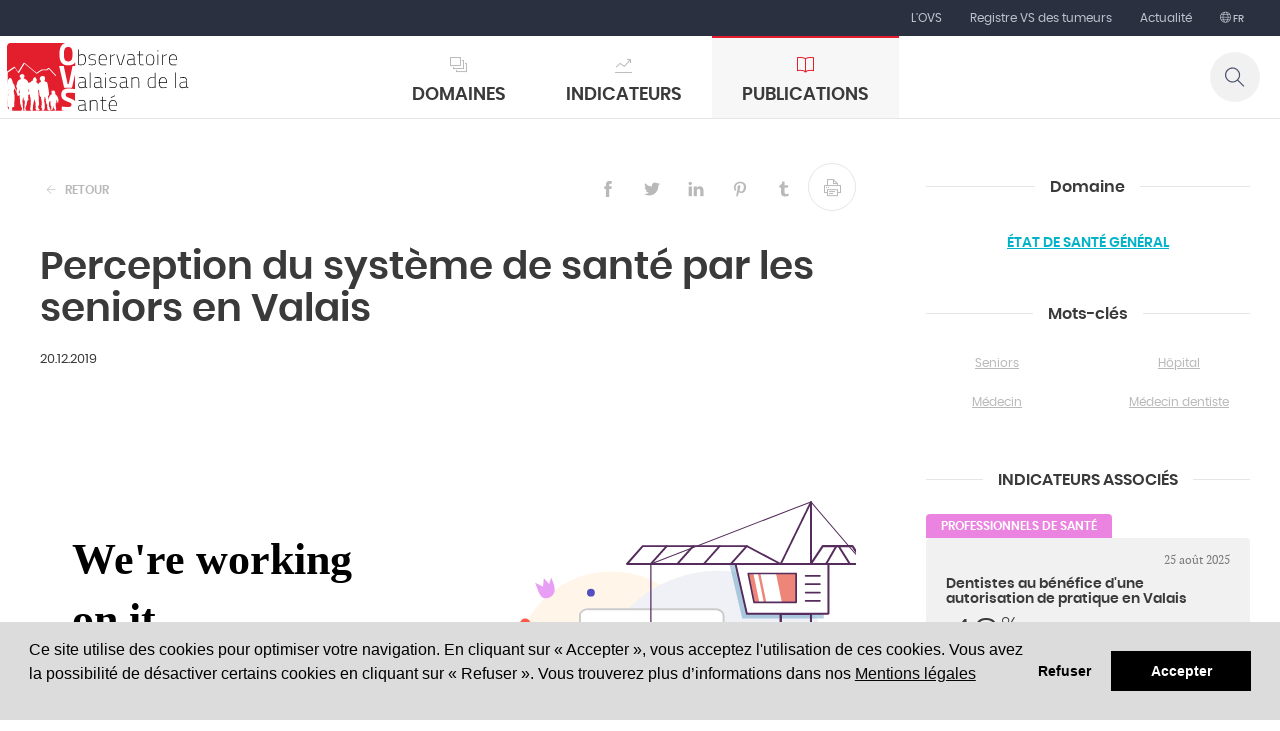

--- FILE ---
content_type: text/html; charset=utf-8
request_url: https://www.ovs.ch/fr/publications/?id=8342
body_size: 11777
content:




<!DOCTYPE html>
<!--[if lte IE 9]> <html class="ie ie9 lte9 gte9" lang="en"> <![endif]-->
<!--[if (gt IE 9)|!(IE)]><!-->
<html class="gte9 not-ie" lang="fr">
<!--<![endif]-->

<head>
  <meta charset="utf-8">

  
    <script>
      var url = "https://www.ovs.ch/Umbraco/Api/TestApi/DoNotAcceptCookies/?ouinon=oui";

      window.addEventListener("load", function() {
        window.cookieconsent.initialise({
          "palette":
          {
            "popup": {
              "background": "#ffffff"
            },
            "button": {
              "background": "#000000"
            }
          },

          "showLink": false,
          "content": {
            "message": `<p>Ce site utilise des cookies pour optimiser votre navigation. En cliquant sur « Accepter », vous acceptez l'utilisation de ces cookies. Vous avez la possibilité de désactiver certains cookies en cliquant sur « Refuser ».  Vous trouverez plus d’informations dans nos <a href=\"/fr/pied-de-page/mentions-legales/\">Mentions légales</a></p>`,
            "dismiss": "Accepter"
                
            ,"deny": "Refuser"
                
          },
              
                "type": "opt-out",
              
          "expiryDays": 365,
          "domain" : "ovs.ch"
        });
      });
    </script>



  

  


<meta name="keywords" content="" />

      <title>Perception du syst&#232;me de sant&#233; par les seniors en Valais Seniors,H&#244;pital,M&#233;decin,M&#233;decin dentiste</title>
      <meta name="description" content="" />



  <meta name="viewport" content="width=device-width, initial-scale=1">

  

  <!-- iPad fullscreen -->
  <meta name="apple-mobile-web-app-capable" content="yes" />
  <meta name="apple-mobile-web-app-status-bar-style" content="black" />

  



<link rel="shortcut icon" href="/Site/Skins/default/Favicons/favicon.ico" type="image/x-icon">
<link rel="icon" href="/Site/Skins/default/Favicons/favicon.ico" type="image/x-icon">

<link rel="apple-touch-icon" sizes="57x57" href="/Site/Skins/default/Favicons/apple-touch-icon-57x57.png">
<link rel="apple-touch-icon" sizes="114x114" href="/Site/Skins/default/Favicons/apple-touch-icon-114x114.png">
<link rel="apple-touch-icon" sizes="72x72" href="/Site/Skins/default/Favicons/apple-touch-icon-72x72.png">
<link rel="apple-touch-icon" sizes="144x144" href="/Site/Skins/default/Favicons/apple-touch-icon-144x144.png">
<link rel="apple-touch-icon" sizes="60x60" href="/Site/Skins/default/Favicons/apple-touch-icon-60x60.png">
<link rel="apple-touch-icon" sizes="120x120" href="/Site/Skins/default/Favicons/apple-touch-icon-120x120.png">
<link rel="apple-touch-icon" sizes="76x76" href="/Site/Skins/default/Favicons/apple-touch-icon-76x76.png">
<link rel="apple-touch-icon" sizes="152x152" href="/Site/Skins/default/Favicons/apple-touch-icon-152x152.png">
<link rel="icon" type="image/png" href="/Site/Skins/default/Favicons/favicon-196x196.png" sizes="196x196">
<link rel="icon" type="image/png" href="/Site/Skins/default/Favicons/favicon-160x160.png" sizes="160x160">
<link rel="icon" type="image/png" href="/Site/Skins/default/Favicons/favicon-96x96.png" sizes="96x96">
<link rel="icon" type="image/png" href="/Site/Skins/default/Favicons/favicon-16x16.png" sizes="16x16">
<link rel="icon" type="image/png" href="/Site/Skins/default/Favicons/favicon-32x32.png" sizes="32x32">
<meta name="msapplication-TileColor" content="#00aee8">
<meta name="msapplication-TileImage" content="/Site/Skins/default/Favicons/mstile-144x144.png">


  <!-- hreflang -->
          <link rel="alternate" href="https://www.ovs.ch/fr/publications/" hreflang="fr-ch" />
          <link rel="alternate" href="https://www.ovs.ch/de/publikationen/" hreflang="de-ch" />



  <!-- headerCss start -->
  <link href="/DependencyHandler.axd?s=L1NpdGUvU2tpbnMvZGVmYXVsdC9Dc3MvTUFJTi5jc3M7L1NpdGUvU2tpbnMvZGVmYXVsdC9XZWJwYXJ0cy9NZW51L0Nzcy93cC1tZW51LmNzczs&amp;t=Css&amp;cdv=576671244" type="text/css" rel="stylesheet"/>
  <!-- headerCss end -->
  <!-- headerJs start -->
  <script src="/DependencyHandler.axd?s=L1NjcmlwdHMvanF1ZXJ5LTMuNS4xLm1pbi5qczsvU2NyaXB0cy9tb2Rlcm5penIubWluLmpzOy9TY3JpcHRzL2FwcC5qczs&amp;t=Javascript&amp;cdv=576671244" type="text/javascript"></script>
  <!-- headerJs end -->

  

  

        <!-- Global site tag (gtag.js) - Google Analytics -->
        <script async src="https://www.googletagmanager.com/gtag/js?id=G-G61F46G4J2"></script>
        <script>
          window.dataLayer = window.dataLayer || [];
          function gtag(){dataLayer.push(arguments);}
          gtag('js', new Date());
          gtag('config', 'G-G61F46G4J2', { 'anonymize_ip': true });
        </script>




  <script>
    var globalOptions = {
      skin_name: "Default", // used for exemple for weather JS
      menu_mobile: { backButtonTitle: 'Retour' }, // Translation du bouton "Back" pour le menu mobile
      googleMapCallback : [] // array to store functions's name to be called for google map
    }


var _arrMenuSelectedID = ["menuEntry--1","menuEntry-647","menuEntry-648","menuEntry-1530"];

  </script>

  <script type="text/javascript">

    $(document).ready(function () {

        $('#btnGlobalSearch').on("click", function () {
            var query = $('#txtGlobalSearch').val();
            if (query != "") {
                location.href = '/fr/recherche/' + '?q=' + query;
            }
        });

        $("#txtGlobalSearch").on("keyup", function (event) {
            if (event.keyCode == 13) {
                $("#btnGlobalSearch").click();
            }
        });

    });

    $(document).ready(function () {
        $('a.nanmail').on("click", function () {

            $(this).find("span").remove();
            $(this).attr("href", "mailto:" + $(this).html());
        });
    });

    jQuery.fn.mailto = function () {
      return this.each(function () {
        var email = $(this).html(); //.replace("/\s*\(.+\)\s*/", "@");
        //alert("email " + email);
        $(this).before('<a href="mailto:' + email + '" rel="nofollow" title="Email ' + email + '">' + email + '</a>').remove();
      });
    };
  </script>

  <script>
    function resizeIframes() {
      document.domain = 'ovs.ch';

      $("iframe").each(function () {

        var attr = $(this).attr('src');
        if (typeof attr != typeof undefined && attr != false) {
          $(this).height($(this).contents().find("html").height() + 50);
        }
      });

    }
  </script>

  
                      <meta property="og:url" content="http://www.ovs.ch/fr/publications/?id=8342" />
                      <meta property="og:title" content="Perception du syst&#232;me de sant&#233; par les seniors en Valais" />
                      <meta property="og:description" content="
      
      
      
      
    
T&#233;l&#233;charger le rapport" />
                        <meta property="og:image:width" content="600" />
                        <meta property="og:image:height" content="325" />
                        <meta property="og:image" content="https://www.ovs.ch/media/1043/lin_0475.jpg?width=600&amp;height=325&amp;crop=auto" />

                  
  
    <link href="/Umbraco/Api/Rss/ArticlesFeed/1530/fr-CH" rel="alternate" type="application/rss+xml" />


  
  
                    
    
      <script type="application/ld+json">
        {
        "@context" : "http://schema.org",
        "@type" : "BlogPosting",
        "author" : { "@type" : "Person","name" : "Observatoire valaisan de la santé "},
"creator" : { "@type" : "Person","name" : "Observatoire valaisan de la santé "},
"editor" : { "@type" : "Person","name" : "Observatoire valaisan de la santé "},

        "publisher" :{
        "@type" : "Organization",
        "name" : "",
        "logo" : {
        "@type" : "ImageObject",
        "url" : "https://www.ovs.ch"
        }
        },
        "articleSection" : "Publications",
        "name" : "Perception du syst&#232;me de sant&#233; par les seniors en Valais",
        "alternateName" : "",
        "headline" : "",
        "datePublished" : "2019-12-20T00:00:00.0000000",
        "dateModified" : "2020-06-17T10:14:20.0000000",
        "keywords" : "#seniors,#hopital,#medecin,#medecin-dentiste",
        "url" : "https://www.ovs.ch/fr/publications/id-8342-perception-du-systeme-de-sante-par-les-seniors-en-valais/",
        "image" : {
        "@type" : "ImageObject",
        "name" : "",
        "caption" : "",
        "representativeOfPage" : "true",
        "url" : "https://www.ovs.ch/media/1043/lin_0475.jpg",
        "height" : "261",
        "width" : "566"
        },
        "mainEntityOfPage" : {
        "@type" : "WebPage",
        "url" : "http://www.ovs.ch/fr/publications/"
        }
        }
      </script>
    


                  
  
  
  

</head>

<body data-theme="">
  



  <div class="bodyScreen">

    
  


    
    




<header data-sk="MAIN-header desktop" class="hidden-xs hidden-sm visible-md visible-lg hidden-print" data-covername="">

  <div data-sk="SK-wrapper" class="top-header">
    
<nav class="navbar" role="navigation">
  <div class="container-fluid">
    <div class="collapse navbar-collapse">

      <ul class="nav navbar-nav">




          <li class=""><a id="menuEntry-1623" data-customize="" href="/fr/entete-de-page/l-ovs/mission-et-bases-legales/" target="_self">L&#39;OVS</a></li>
      <li class=" level-2" ><a id="menuEntry-8400" data-customize="" href="/fr/entete-de-page/l-ovs/registres-medicaux/registre-valaisan-des-tumeurs/registre-valaisan-des-tumeurs/" target="_self">Registre VS des tumeurs</a></li>
      <li class=" level-2" ><a id="menuEntry-1533" data-customize="" href="/fr/entete-de-page/actualite/" target="_self">Actualit&#233;</a></li>

















        



  <li class="dropdown" aria-haspopup="true" data-customize="icon-languages">
    <a href="#" class="dropdown-toggle"> fr</a>
    <ul class="dropdown-menu dropdown-columns">
        <li>
          <a href="/umbraco/Surface/Language/ChangeLanguageToIso/1530?articleId=8342&amp;newTargetLanguageIsoCode=fr-CH" hreflang="fr-CH">Fran&#231;ais</a>
        </li>
        <li>
          <a href="/umbraco/Surface/Language/ChangeLanguageToIso/1530?articleId=8342&amp;newTargetLanguageIsoCode=de-CH" hreflang="de-CH">Deutsch</a>
        </li>
    </ul>
  </li>

      </ul>

    </div>
  </div>
</nav>



  </div>

  <div data-sk="SK-wrapper" class="body-header">
    

<a href="/fr/navigation_principale/" class="logo"><span style="text-indent: -9999em;white-space: nowrap;font-size:0 !important;overflow: hidden;">logo</span></a>

    



<nav class="navbar" role="navigation">
  <div class="container-fluid">
    <div class="collapse navbar-collapse">

      <ul class="nav navbar-nav">
        



          <li class="dropdown full-width level-2 " aria-haspopup="true" >
            <a id="menuEntry-1475" data-customize="symbol_areas" href="javascript:void(0)" class="dropdown-toggle">Domaines</a>
            <div class="dropdown-columns">
              
              
                  <ul class="dropdown-menu" >
    </ul>
    <ul class="dropdown-menu" >
    <li class="level-3"><b data-customize="">Syst&#232;me de Sant&#233;</b></li>
        <li class="folder">
          <ul>
                <li class="level-4">
      <a id="menuEntry-1477" data-customize="symbol_col_1" href="/fr/domaines/systeme-de-sante/hopitaux/indicateurs-hopitaux-a-l-exception-du-financement/" target="_self"><b>H&#244;pitaux</b></a>
    </li>
        <li class="sub-folder">
          <ul>
            
          </ul>
        </li>

          </ul>
        </li>
        <li class="folder">
          <ul>
                <li class="level-4">
      <a id="menuEntry-1479" data-customize="symbol_col_2" href="/fr/domaines/systeme-de-sante/prise-en-charge-medico-sociale/prise-en-charge-medico-sociale/" target="_self"><b>Prise en charge m&#233;dico-sociale</b></a>
    </li>
        <li class="sub-folder">
          <ul>
            
          </ul>
        </li>
        <li class="sub-folder">
          <ul>
              <li class="level-5">
    <a id="menuEntry-1480" data-customize="" href="/fr/domaines/systeme-de-sante/prise-en-charge-medico-sociale/etablissements-medico-sociaux/" target="_self">Etablissements m&#233;dico-sociaux (EMS)</a>
  </li>

          </ul>
        </li>
        <li class="sub-folder">
          <ul>
              <li class="level-5">
    <a id="menuEntry-1481" data-customize="" href="/fr/domaines/systeme-de-sante/prise-en-charge-medico-sociale/services-d-aide-et-de-soins-a-domicile-sasd/" target="_self">Services d’aide et de soins &#224; domicile (SASD) </a>
  </li>

          </ul>
        </li>
        <li class="sub-folder">
          <ul>
              <li class="level-5">
    <a id="menuEntry-1482" data-customize="" href="/fr/domaines/systeme-de-sante/prise-en-charge-medico-sociale/structures-de-soins-de-jour-ou-de-nuit/" target="_self">Structures de soins de jour ou de nuit (SSJN)</a>
  </li>

          </ul>
        </li>

          </ul>
        </li>
        <li class="folder">
          <ul>
                <li class="level-4">
      <a id="menuEntry-1488" data-customize="symbol_col_4" href="/fr/domaines/systeme-de-sante/secours/index/" target="_self"><b>Secours</b></a>
    </li>
        <li class="sub-folder">
          <ul>
            
          </ul>
        </li>

          </ul>
        </li>
        <li class="folder">
          <ul>
                <li class="level-4">
      <a id="menuEntry-1483" data-customize="symbol_col_3" href="/fr/domaines/systeme-de-sante/professionnels-de-sante/professionnels-de-la-sante/" target="_self"><b>Professionnels de sant&#233;</b></a>
    </li>
        <li class="sub-folder">
          <ul>
            
          </ul>
        </li>

          </ul>
        </li>
        <li class="folder">
          <ul>
                <li class="level-4">
      <a id="menuEntry-1490" data-customize="symbol_col_5" href="/fr/domaines/systeme-de-sante/qualite-des-soins/index/" target="_self"><b>Qualit&#233; des soins</b></a>
    </li>
        <li class="sub-folder">
          <ul>
            
          </ul>
        </li>
        <li class="sub-folder">
          <ul>
              <li class="level-5">
    <a id="menuEntry-1492" data-customize="" href="/fr/domaines/systeme-de-sante/qualite-des-soins/indicateur-de-mortalite-intrahospitaliere/" target="_self">Indicateur de mortalit&#233; intrahospitali&#232;re</a>
  </li>

          </ul>
        </li>
        <li class="sub-folder">
          <ul>
              <li class="level-5">
    <a id="menuEntry-1491" data-customize="" href="/fr/domaines/systeme-de-sante/qualite-des-soins/indicateurs-de-qualite-des-soins-anq/" target="_self">Indicateurs de qualit&#233; des soins ANQ </a>
  </li>

          </ul>
        </li>

          </ul>
        </li>
        <li class="folder">
          <ul>
                <li class="level-4">
      <a id="menuEntry-1493" data-customize="symbol_col_6" href="/fr/domaines/systeme-de-sante/couts-de-la-sante-et-financement/index/" target="_self"><b>Co&#251;ts de la sant&#233; et financement </b></a>
    </li>
        <li class="sub-folder">
          <ul>
            
          </ul>
        </li>
        <li class="sub-folder">
          <ul>
              <li class="level-5">
    <a id="menuEntry-1501" data-customize="" href="/fr/domaines/systeme-de-sante/couts-de-la-sante-et-financement/couts-de-la-sante-en-suisse/" target="_self">Co&#251;ts de la sant&#233; en Suisse</a>
  </li>

          </ul>
        </li>
        <li class="sub-folder">
          <ul>
              <li class="level-5">
    <a id="menuEntry-1500" data-customize="" href="/fr/domaines/systeme-de-sante/couts-de-la-sante-et-financement/financement-cantonal-en-matiere-de-sante/" target="_self">Financement cantonal</a>
  </li>

          </ul>
        </li>
        <li class="sub-folder">
          <ul>
              <li class="level-5">
    <a id="menuEntry-1494" data-customize="" href="/fr/domaines/systeme-de-sante/couts-de-la-sante-et-financement/assurance-maladie/" target="_self">Assurance maladie </a>
  </li>

          </ul>
        </li>
        <li class="sub-folder">
          <ul>
              <li class="level-5">
    <a id="menuEntry-1495" data-customize="" href="/fr/domaines/systeme-de-sante/couts-de-la-sante-et-financement/financement-des-organisations-sanitaires/" target="_self">Financement des organisations sanitaires </a>
  </li>

          </ul>
        </li>

          </ul>
        </li>
    </ul>
    <ul class="dropdown-menu" >
    <li class="level-3"><b data-customize="">Etat de Sant&#233;</b></li>
        <li class="folder">
          <ul>
                <li class="level-4">
      <a id="menuEntry-1505" data-customize="symbol_col_8" href="/fr/domaines/etat-de-sante/demographie/indicateurs-demographiques/" target="_self"><b>D&#233;mographie</b></a>
    </li>
        <li class="sub-folder">
          <ul>
            
          </ul>
        </li>

          </ul>
        </li>
        <li class="folder">
          <ul>
                <li class="level-4">
      <a id="menuEntry-1503" data-customize="symbol_col_7" href="/fr/domaines/etat-de-sante/etat-de-sante-general/index/" target="_self"><b>&#201;tat de sant&#233; g&#233;n&#233;ral</b></a>
    </li>
        <li class="sub-folder">
          <ul>
            
          </ul>
        </li>

          </ul>
        </li>
        <li class="folder">
          <ul>
                <li class="level-4">
      <a id="menuEntry-1507" data-customize="symbol_col_9" href="/fr/domaines/etat-de-sante/esperance-de-vie-et-mortalite/index/" target="_self"><b>Esp&#233;rance de vie et mortalit&#233;</b></a>
    </li>
        <li class="sub-folder">
          <ul>
            
          </ul>
        </li>

          </ul>
        </li>
        <li class="folder">
          <ul>
                <li class="level-4">
      <a id="menuEntry-1509" data-customize="symbol_col_10" href="/fr/domaines/etat-de-sante/maladies-cardiovasculaires/index/" target="_self"><b>Maladies cardiovasculaires</b></a>
    </li>
        <li class="sub-folder">
          <ul>
            
          </ul>
        </li>

          </ul>
        </li>
        <li class="folder">
          <ul>
                <li class="level-4">
      <a id="menuEntry-1511" data-customize="symbol_col_11" href="/fr/domaines/etat-de-sante/cancers/index/" target="_self"><b>Cancers</b></a>
    </li>
        <li class="sub-folder">
          <ul>
            
          </ul>
        </li>

          </ul>
        </li>
        <li class="folder">
          <ul>
                <li class="level-4">
      <a id="menuEntry-1513" data-customize="symbol_col_12" href="/fr/domaines/etat-de-sante/deces-par-causes-externes/index/" target="_self"><b>D&#233;c&#232;s par causes externes</b></a>
    </li>
        <li class="sub-folder">
          <ul>
            
          </ul>
        </li>

          </ul>
        </li>
        <li class="folder">
          <ul>
                <li class="level-4">
      <a id="menuEntry-1515" data-customize="symbol_col_13" href="/fr/domaines/etat-de-sante/maladies-infectieuses/index/" target="_self"><b>Maladies infectieuses</b></a>
    </li>
        <li class="sub-folder">
          <ul>
            
          </ul>
        </li>

          </ul>
        </li>
        <li class="folder">
          <ul>
                <li class="level-4">
      <a id="menuEntry-1517" data-customize="symbol_col_14" href="/fr/domaines/etat-de-sante/sante-mentale/index/" target="_self"><b>Sant&#233; mentale</b></a>
    </li>
        <li class="sub-folder">
          <ul>
            
          </ul>
        </li>

          </ul>
        </li>
        <li class="folder">
          <ul>
                <li class="level-4">
      <a id="menuEntry-1519" data-customize="symbol_col_15" href="/fr/domaines/etat-de-sante/dependances/index/" target="_self"><b>D&#233;pendances</b></a>
    </li>
        <li class="sub-folder">
          <ul>
            
          </ul>
        </li>

          </ul>
        </li>
        <li class="folder">
          <ul>
                <li class="level-4">
      <a id="menuEntry-1521" data-customize="symbol_col_16" href="/fr/domaines/etat-de-sante/exces-de-poids-et-diabete/index/" target="_self"><b>Exc&#232;s de poids et diab&#232;te</b></a>
    </li>
        <li class="sub-folder">
          <ul>
            
          </ul>
        </li>

          </ul>
        </li>
        <li class="folder">
          <ul>
                <li class="level-4">
      <a id="menuEntry-1523" data-customize="symbol_col_17" href="/fr/domaines/etat-de-sante/vaccination-et-depistage/index/" target="_self"><b>Vaccination et d&#233;pistage</b></a>
    </li>
        <li class="sub-folder">
          <ul>
            
          </ul>
        </li>

          </ul>
        </li>
    </ul>

            </div>
          </li>
      <li class=" level-2" ><a id="menuEntry-1528" data-customize="symbol_indicators" href="/fr/indicateurs/" target="_self">Indicateurs</a></li>
      <li class=" level-2" ><a id="menuEntry-1530" data-customize="symbol_publications" href="/fr/publications/" target="_self">Publications</a></li>
















      </ul>

    </div>
  </div>
</nav>


    
    <a data-customize="icon-search" href="javascript:void(0)" onclick="show_WP_popupSearch();"></a>

  </div>



</header>


    
    


  <header data-sk="MAIN-header mobile" class="visible-xs visible-sm hidden-md hidden-lg hidden-print">

    <div class="header">
      <div class="logo-area">
        

<a href="/fr/navigation_principale/" class="logo"><span style="text-indent: -9999em;white-space: nowrap;font-size:0 !important;overflow: hidden;">logo</span></a>

      </div>
      <div class="button-area">

        

            <button type="button" class="search-button" onclick="show_WP_popupSearch();"></button>

        <button type="button" class="dl-trigger"></button>
      </div>
    </div>

    





<nav class="dl-menuwrapper">
  <span class="dl-menuMarginTop"></span>
  <ul class="dl-menu">

    


      <li>
        <a id="mobile_menuEntry-1475" href="" data-customize="symbol_areas">Domaines</a>
          <ul class="dl-submenu">
                  <li>
        <a id="mobile_menuEntry-1476" href="" data-customize="">Syst&#232;me de Sant&#233;</a>
          <ul class="dl-submenu">
                    <li>
          <a data-customize="symbol_col_1" id="mobile_menuEntry-1477" href="/fr/domaines/systeme-de-sante/hopitaux/indicateurs-hopitaux-a-l-exception-du-financement/" target="_self">H&#244;pitaux </a>
        </li>
        <li>
          <a data-customize="symbol_col_2" id="mobile_menuEntry-1479" href="/fr/domaines/systeme-de-sante/prise-en-charge-medico-sociale/etablissements-medico-sociaux/" target="_self">Prise en charge m&#233;dico-sociale </a>
        </li>
        <li>
          <a data-customize="symbol_col_4" id="mobile_menuEntry-1488" href="/fr/domaines/systeme-de-sante/secours/index/" target="_self">Secours </a>
        </li>
        <li>
          <a data-customize="symbol_col_3" id="mobile_menuEntry-1483" href="/fr/domaines/systeme-de-sante/professionnels-de-sante/professionnels-de-la-sante/" target="_self">Professionnels de sant&#233; </a>
        </li>
        <li>
          <a data-customize="symbol_col_5" id="mobile_menuEntry-1490" href="/fr/domaines/systeme-de-sante/qualite-des-soins/indicateur-de-mortalite-intrahospitaliere/" target="_self">Qualit&#233; des soins </a>
        </li>
        <li>
          <a data-customize="symbol_col_6" id="mobile_menuEntry-1493" href="/fr/domaines/systeme-de-sante/couts-de-la-sante-et-financement/couts-de-la-sante-en-suisse/" target="_self">Co&#251;ts de la sant&#233; et financement  </a>
        </li>

          </ul>
      </li>
      <li>
        <a id="mobile_menuEntry-1502" href="" data-customize="">Etat de Sant&#233;</a>
          <ul class="dl-submenu">
                    <li>
          <a data-customize="symbol_col_8" id="mobile_menuEntry-1505" href="/fr/domaines/etat-de-sante/demographie/indicateurs-demographiques/" target="_self">D&#233;mographie </a>
        </li>
        <li>
          <a data-customize="symbol_col_7" id="mobile_menuEntry-1503" href="/fr/domaines/etat-de-sante/etat-de-sante-general/index/" target="_self">&#201;tat de sant&#233; g&#233;n&#233;ral </a>
        </li>
        <li>
          <a data-customize="symbol_col_9" id="mobile_menuEntry-1507" href="/fr/domaines/etat-de-sante/esperance-de-vie-et-mortalite/index/" target="_self">Esp&#233;rance de vie et mortalit&#233; </a>
        </li>
        <li>
          <a data-customize="symbol_col_10" id="mobile_menuEntry-1509" href="/fr/domaines/etat-de-sante/maladies-cardiovasculaires/index/" target="_self">Maladies cardiovasculaires </a>
        </li>
        <li>
          <a data-customize="symbol_col_11" id="mobile_menuEntry-1511" href="/fr/domaines/etat-de-sante/cancers/index/" target="_self">Cancers </a>
        </li>
        <li>
          <a data-customize="symbol_col_12" id="mobile_menuEntry-1513" href="/fr/domaines/etat-de-sante/deces-par-causes-externes/index/" target="_self">D&#233;c&#232;s par causes externes </a>
        </li>
        <li>
          <a data-customize="symbol_col_13" id="mobile_menuEntry-1515" href="/fr/domaines/etat-de-sante/maladies-infectieuses/index/" target="_self">Maladies infectieuses </a>
        </li>
        <li>
          <a data-customize="symbol_col_14" id="mobile_menuEntry-1517" href="/fr/domaines/etat-de-sante/sante-mentale/index/" target="_self">Sant&#233; mentale </a>
        </li>
        <li>
          <a data-customize="symbol_col_15" id="mobile_menuEntry-1519" href="/fr/domaines/etat-de-sante/dependances/index/" target="_self">D&#233;pendances </a>
        </li>
        <li>
          <a data-customize="symbol_col_16" id="mobile_menuEntry-1521" href="/fr/domaines/etat-de-sante/exces-de-poids-et-diabete/index/" target="_self">Exc&#232;s de poids et diab&#232;te </a>
        </li>
        <li>
          <a data-customize="symbol_col_17" id="mobile_menuEntry-1523" href="/fr/domaines/etat-de-sante/vaccination-et-depistage/index/" target="_self">Vaccination et d&#233;pistage </a>
        </li>

          </ul>
      </li>

          </ul>
      </li>
      <li>
        <a id="mobile_menuEntry-1528" href="/fr/indicateurs/" data-customize="symbol_indicators">Indicateurs</a>
      </li>
      <li>
        <a id="mobile_menuEntry-1530" href="/fr/publications/" data-customize="symbol_publications">Publications</a>
      </li>
        <li>
          <a data-customize="" id="mobile_menuEntry-1623" href="/fr/entete-de-page/l-ovs/mission-et-bases-legales/" target="_self">L&#39;OVS </a>
        </li>
    <li>
      <a id="mobile_menuEntry-8400" href="/fr/entete-de-page/l-ovs/registres-medicaux/registre-valaisan-des-tumeurs/registre-valaisan-des-tumeurs/" target="_self" data-customize="">Registre VS des tumeurs</a>
    </li>
    <li>
      <a id="mobile_menuEntry-1533" href="/fr/entete-de-page/actualite/" target="_self" data-customize="">Actualit&#233;</a>
    </li>






    <li class="footer">
      <!-- SPECIAL FOOTER on home nav -->

      <div class="footerWrapper">
        <div class="wrapper">
          
        </div>
      </div>

      

      



      



  <ul class="listLinks separate-line text-center">
    <li>
      <a href="/umbraco/Surface/Language/ChangeLanguageToIso/1530?articleId=8342&newTargetLanguageIsoCode=fr-CH" hreflang="fr-CH">Français</a><a href="/umbraco/Surface/Language/ChangeLanguageToIso/1530?articleId=8342&newTargetLanguageIsoCode=de-CH" hreflang="de-CH">Deutsch</a>
    </li>
  </ul>

    </li>

  </ul>
</nav>


    <div data-sk="SK-underWrapper" data-title="">
      <span></span>
    </div>



  </header>


    

    
    <div data-sk="MAIN-bodyWrapper" id="main_bodywrapper">

      
  








      











  





<section data-sk="MAIN-container  isDetail" data-theme="">

  <div data-sk="SK-wrapper">

    <div data-sk="MAIN-content content-left ">







      





      <div data-sk="MAIN-content-wrapper">

        <div data-sk="content-area">
          <div class="WP-blogOVS isDetail">
            


    <div class="WP-blogArticle">

      <article>
        <header class="header-article ">
          <div class="header text-right hidden-print">
            <button type="button" class="btn btn-backTo-list pull-left hidden-sm hidden-xs" onclick="window.history.go(-1); return false;">Retour</button>

            
            

    <div class="WP-socialshare socialShare-blog-view">
      

      <script type="text/javascript" src="https://ws.sharethis.com/button/buttons.js"></script>
      <script type="text/javascript">
        stLight.options({
          publisher: "dc7b6ea3-d9c9-496c-a17a-8ba8fbe17dd3",
          shorten: false,
          publisherGA: ""
        });
      </script>

        <span class="st_facebook_custom btn btn-link" displaytext="Facebook" st_url="https://www.ovs.ch/fr/publications/id-8342-perception-du-systeme-de-sante-par-les-seniors-en-valais/"></span>

        <span class="st_twitter_custom btn btn-link" displaytext="Tweet" st_url="https://www.ovs.ch/fr/publications/id-8342-perception-du-systeme-de-sante-par-les-seniors-en-valais/"></span>

        <span class="st_linkedin_custom btn btn-link" displaytext="LinkedIn" st_url="https://www.ovs.ch/fr/publications/id-8342-perception-du-systeme-de-sante-par-les-seniors-en-valais/"></span>

        <span class="st_pinterest_custom btn btn-link" displaytext="Pinterest" st_url="https://www.ovs.ch/fr/publications/id-8342-perception-du-systeme-de-sante-par-les-seniors-en-valais/"></span>

        <span class="st_tumblr_custom btn btn-link" displaytext="Tumblr" st_url="https://www.ovs.ch/fr/publications/id-8342-perception-du-systeme-de-sante-par-les-seniors-en-valais/"></span>

    </div>






<button type="button" title="Imprimer" class="WP-print-button hidden-sm hidden-xs"></button>
          </div>

          <hgroup class="hgroup">
            <h1>Perception du syst&#232;me de sant&#233; par les seniors en Valais</h1>
            <h2></h2>
          </hgroup>



        <div class="header">

            <time datetime="2019-12-20" pubdate=""><span>20.12.2019</span></time>

        </div>
        </header>

        <section>
          <div class="portraitIframe">
      <span class="pif-inner">
      <iframe allowfullscreen allow="fullscreen" style="border:none;" src="https://e.issuu.com/embed.html?d=ovs_perceptionsystmesantseniors2019_fr&amp;u=ovs_valais">
      </iframe>
      </span>
    </div>
<p><a href="/media/3838/ovs_perceptionsystmesantseniors2019_fr.pdf">Télécharger le rapport</a></p>
        </section>

      </article> 

    </div>




          </div>
        </div>

        <aside data-sk="widget-area" class="hidden-print">
          






          






          








  <section class="WG-linkslist">
    <span>
      <header>
        <span>Domaine</span>
      </header>

      <nav class="row text-center">
          <div class="col-xs-12">
            <a href="/fr/publications/?quick=1168" target="_self" class="btn btn-link symbol_col_7">&#201;tat de sant&#233; g&#233;n&#233;ral</a>
          </div>

      </nav>
    </span>
  </section>

  <section class="WG-linkslist">
    <span>
      <header>
        <span>Mots-cl&#233;s</span>
      </header>
      <nav class="row text-center">
  <div class="col-xs-6"><a href="/fr/publications/?tag=seniors">Seniors</a></div>
  <div class="col-xs-6"><a href="/fr/publications/?tag=hopital">H&#244;pital</a></div>
  <div class="col-xs-6"><a href="/fr/publications/?tag=medecin">M&#233;decin</a></div>
  <div class="col-xs-6"><a href="/fr/publications/?tag=medecin-dentiste">M&#233;decin dentiste</a></div>

      </nav>
    </span>
  </section>





  <section class="WG-bloglastarticlegrid">
    <div class="wrapper">
      <header class=""><span>Indicateurs associ&#233;s</span></header>

      <div class="article-container">
        <div class="article-wrapper">
  <article>
      <span class="area_label" data-customize="symbol_col_3">Professionnels de sant&#233;</span>

    <a href="/fr/indicateurs/id-1928-dentistes-au-benefice-d-une-autorisation-de-pratique-en-valais/" target="_self">

      <section class="no-image">

        <div class="header">


            <time class="text-right" datetime="2025-08-25" pubdate="">25 ao&#251;t 2025</time>
        </div>

          <hgroup>
            <h1>Dentistes au b&#233;n&#233;fice d&#39;une autorisation de pratique en Valais</h1>
          </hgroup>
    <div class="nbr">
49<sup>%</sup>

    </div>

          <span class="has-nbr"><p>des dentistes au bénéfice d'une autorisation de pratique ont moins de 45 ans, Valais, 2024</p></span>

      </section>


    </a>

  </article>
        </div>
      </div>

        <footer class="text-center">
          <a href="/fr/indicateurs/?tag=%23seniors%2c%23hopital%2c%23medecin%2c%23medecin-dentiste" target="_self" class="btn btn-primary empty btn-symbol_indicators">Voir plus</a>
        </footer>     </div>
  </section>





  <section class="WG-bloglastarticlegrid">
    <div class="wrapper">
      <header class=""><span>Publications associ&#233;es</span></header>

      <div class="article-container">
        <div class="article-wrapper">
  <article>
      <span class="area_label" data-customize="symbol_col_5">Qualit&#233; des soins</span>

    <a href="/fr/publications/id-16753-perceptions-du-systeme-de-sante-par-les-seniors-en-valais/" target="_self">

      <section class="">

        <div class="header">


            <time class="text-right" datetime="2024-01-30" pubdate="">30 janv. 2024</time>
        </div>

          <hgroup>
            <h1>Perceptions du syst&#232;me de sant&#233; par les seniors en Valais</h1>
          </hgroup>

      </section>

        <aside style="background-image: url(/media/10245/rapport-ihps_2021-fr-2012.jpg?width=400&amp;height=400&amp;crop=auto)">
        <time datetime="2024-01-30" pubdate="">30 janv. 2024</time>
        </aside>

    </a>

  </article>
  <article>
      <span class="area_label" data-customize="symbol_col_5">Qualit&#233; des soins</span>

    <a href="/fr/publications/id-15100-acces-et-renoncement-aux-soins-medicaux-en-valais/" target="_self">

      <section class="">

        <div class="header">


            <time class="text-right" datetime="2022-08-30" pubdate="">30 ao&#251;t 2022</time>
        </div>

          <hgroup>
            <h1>Acc&#232;s et renoncement aux soins m&#233;dicaux en Valais</h1>
          </hgroup>

      </section>

        <aside style="background-image: url(/media/9032/ihps-2020.jpg?width=400&amp;height=400&amp;crop=auto)">
        <time datetime="2022-08-30" pubdate="">30 ao&#251;t 2022</time>
        </aside>

    </a>

  </article>
        </div>
      </div>

        <footer class="text-center">
          <a href="/fr/publications/?tag=%23seniors%2c%23hopital%2c%23medecin%2c%23medecin-dentiste" target="_self" class="btn btn-primary empty btn-symbol_publications">Voir plus</a>
        </footer>     </div>
  </section>





  <section class="WG-bloglastarticlegrid">
    <div class="wrapper">
      <header class=""><span>Actualit&#233;s et m&#233;dias associ&#233;s</span></header>

      <div class="article-container">
        <div class="article-wrapper">
  <article>

    <a href="/fr/entete-de-page/actualite/id-16756-perceptions-du-systeme-de-sante-par-les-seniors-en-valais/" target="_self">

      <section class="">

        <div class="header">

            <span class="isExternal">OVS / WGO</span>

            <time class="text-right" datetime="2024-01-30" pubdate="">30 janv. 2024</time>
        </div>

          <hgroup>
            <h1>Perceptions du syst&#232;me de sant&#233;  par les seniors en Valais</h1>
          </hgroup>

      </section>

        <aside style="background-image: url(/media/3828/ovs.png?width=400&amp;height=400&amp;crop=auto)">
        <time datetime="2024-01-30" pubdate="">30 janv. 2024</time>
        </aside>

    </a>

  </article>
  <article>

    <a href="/fr/entete-de-page/actualite/id-15097-acces-et-renoncement-aux-soins-medicaux-en-valais/" target="_self">

      <section class="">

        <div class="header">

            <span class="isExternal">OVS / WGO</span>

            <time class="text-right" datetime="2022-08-30" pubdate="">30 ao&#251;t 2022</time>
        </div>

          <hgroup>
            <h1>Acc&#232;s et renoncement aux soins m&#233;dicaux en Valais</h1>
          </hgroup>

      </section>

        <aside style="background-image: url(/media/3828/ovs.png?width=400&amp;height=400&amp;crop=auto)">
        <time datetime="2022-08-30" pubdate="">30 ao&#251;t 2022</time>
        </aside>

    </a>

  </article>
        </div>
      </div>

        <footer class="text-center">
          <a href="/fr/entete-de-page/actualite/?tag=%23seniors%2c%23hopital%2c%23medecin%2c%23medecin-dentiste" target="_self" class="btn btn-primary empty btn-symbol_area">Voir plus</a>
        </footer>     </div>
  </section>




          







          
        </aside>

      </div>
    </div>
  </div>
</section>


      <aside data-sk="before_MAIN-footer ">
        
      </aside>

      
      


  




<footer data-sk="MAIN-footer " class="hidden-print">
  <!-- we can add the data-SK "full-width" if we want -->
  <div class="footer-upperGraphic"></div>

  <div class="footer-nav">
    <div data-sk="SK-wrapper">

      
        <nav class="footer-mainNav">
          <ul>
              <li><a href="/fr/pied-de-page/emploi-postes-vacants/" target="_self" data-customize="" class="btn">Emploi</a></li>
              <li><a href="/fr/pied-de-page/journee-de-l-ovs/prochaine-journee-de-l-ovs/journee-de-l-ovs-2026/" target="_self" data-customize="" class="btn">Journ&#233;e de l&#39;OVS</a></li>
              <li><a href="/fr/pied-de-page/promotion-de-la-sante/contexte/" target="_self" data-customize="" class="btn">Promotion de la sant&#233;</a></li>
              <li><a href="/fr/pied-de-page/liens/valais/" target="_self" data-customize="" class="btn">Liens</a></li>
              <li><a href="/fr/pied-de-page/mentions-legales/" target="_self" data-customize="" class="btn">Mentions l&#233;gales</a></li>
              <li><a href="https://www.ovs.ch/fr/entete-de-page/contact/contacter-l-ovs/" target="_self" data-customize="" class="btn">Contact</a></li>
          </ul>
        </nav>


      <div class="newsletter-wrapper">
        <div class="WG-newsletter">
          <span>
            <header>Newsletter</header>
            <div class="desc">Afin de toujours rester inform&#233;, inscrivez-vous d&#232;s maintenant</div>

              <div class="input-group">
                <span class="input-group-btn">
                  <button class="btn btn-default" type="button" onclick="location.href='/fr/mailpro/inscription/';" id="WG-newsletter-hrefbtn">S&#39;inscrire</button>
                </span>
              </div>
            <input id="newsletterCulture" name="Culture" type="hidden" value="fr-CH">

            <div class="alert alert-newsletter" style="display:none;" role="alert">
              <strong>Une erreur c&#39;est produite durant l&#39;enregistrement. Veuillez SVP r&#233;essayer.</strong>
            </div>
          </span>
        </div>
      </div>


    </div>
  </div>

  



<aside class="WP-footercredits" data-sk="SK-wrapper">

  <section class="flexy flexy-row">

    <aside class="flexy flexy-row-teaser">
      <span class="teaser-words">
Collecte<br>Contr&#244;le<br>Analyse<br>Interpr&#232;te<br>Diffuse
      </span>

      <span class="teaser-symbol">
        <img src="/Site/Skins/default/Webparts/FooterCredits/Img/footer_symbol.svg">
        <br>Données d’intérêt sanitaire
      </span>
    </aside>

    <address class="flexy flexy-row">
      <span class="flexy flexy-row flexy-align-items">
        <span class="address">
<strong>Observatoire valaisan de la sant&#233;</strong><br>Av. Grand-Champsec 64<br>1950&nbsp;Sion
        </span>
        <span class="address-infos">
T&#233;l  <a href="tel:+41276034961">+41 27 603 49 61</a>
<br>Email&nbsp;<a class=" nanmail">info@<span style="display:none;" class="d2026-01-20T03:15:34">@@null</span>ovs.ch</a>
        </span>
      </span>

    </address>


  </section>
</aside>






  <div class="under-footer">
    <div data-sk="SK-wrapper">

      <a href="http://www.nanoxi.ch" target="_blank" rel="noopener" class="btn copyright" title="R&#233;alisation Nanoxi">R&#233;alisation Nanoxi</a>
    </div>
  </div>

</footer>



    </div>
  </div>
  <div class="WP-popupslider">
    <div class="popup-wrapper">
      <button class="btn btn-primary btn-close-popup" type="button" title="fermer"></button>
      <section class="slider">
        <div class="owl-carousel"></div>
      </section>
    </div>
  </div>

  <div class="WP-popupgallery">
    <div class="popup-wrapper">
      <button class="btn btn-primary btn-close-popup" type="button" title="fermer"></button>
      <section class="slider">
        <div class="owl-carousel"></div>
      </section>
    </div>
  </div>

  
  <div class="WP-popupSearch">
    <div class="popup-wrapper">

      <span class="form-group">
        <div class="input-group input-group-lg">
          <input type="text" class="form-control" id="txtGlobalSearch" placeholder="Texte &#224; rechercher">
          <span class="input-group-btn">
            <button id="btnGlobalSearch" class="btn btn-info" title="Search"></button>
          </span>
        </div>
      </span>

    </div>
    <button class="popup-bg-close" type="button" onclick="unshow_WP_popupSearch();"></button>
  </div>

  
  




  


  

  <!-- footerCss start -->
  <link href="/DependencyHandler.axd?s=[base64]&amp;t=Css&amp;cdv=576671244" type="text/css" rel="stylesheet"/>
  <!-- footerCss end -->
  <!-- footerJs start -->
  <script src="/DependencyHandler.axd?s=[base64]&amp;t=Javascript&amp;cdv=576671244" type="text/javascript"></script>
  <!-- footerJs end -->

  

  <!-- footerStaticCss start -->
  
  <!-- footerStaticCss end -->
  <!-- footerStaticJs start -->
  
  <!-- footerStaticJs end -->
  <!-- RenderJsHere : todo move to other render START -->

  <!-- RenderJsHere : todo move to other render END -->
  <!-- RenderCssHere : todo move to other render START -->

  <!-- RenderCssHere : todo move to other render END -->

  <script>
    $(function () {
      if ($("body").find("form span.alert").length > 0) {
        var labelHeight = 0,
          firstAlert = $(this).find("span.alert").first();

        formGroup = firstAlert.parents(".form-group");

        var frm = firstAlert.parents("form"),
          label = frm.find("label:first-child");

        if (label.length) labelHeight = label.height();
        $('html, body').animate(
          {
            scrollTop: formGroup.offset().top - labelHeight
          }, 1000);
      }
    });
  </script>


</body>

</html>


--- FILE ---
content_type: text/css
request_url: https://www.ovs.ch/DependencyHandler.axd?s=L1NpdGUvU2tpbnMvZGVmYXVsdC9Dc3MvTUFJTi5jc3M7L1NpdGUvU2tpbnMvZGVmYXVsdC9XZWJwYXJ0cy9NZW51L0Nzcy93cC1tZW51LmNzczs&t=Css&cdv=576671244
body_size: 33268
content:

html{font-family:sans-serif;-ms-text-size-adjust:100%;-webkit-text-size-adjust:100%;}body{margin:0;}article,aside,details,figcaption,figure,footer,header,hgroup,main,nav,section,summary{display:block;}audio,canvas,progress,video{display:inline-block;vertical-align:baseline;}audio:not([controls]){display:none;height:0;}[hidden],template{display:none;}a{background:transparent;}a:active,a:hover{outline:0;}abbr[title]{border-bottom:1px dotted;}b,strong{font-weight:bold;}dfn{font-style:italic;}h1{font-size:2em;margin:0.67em 0;}mark{background:#ff0;color:#000;}small{font-size:80%;}sub,sup{font-size:75%;line-height:0;position:relative;vertical-align:baseline;}sup{top:-0.5em;}sub{bottom:-0.25em;}img{border:0;}svg:not(:root){overflow:hidden;}figure{margin:1em 40px;}hr{-moz-box-sizing:content-box;box-sizing:content-box;height:0;}pre{overflow:auto;}code,kbd,pre,samp{font-family:monospace,monospace;font-size:1em;}button,input,optgroup,select,textarea{color:inherit;font:inherit;margin:0;}button{overflow:visible;}button,select{text-transform:none;}button,html input[type="button"],input[type="reset"],input[type="submit"]{-webkit-appearance:button;cursor:pointer;}button[disabled],html input[disabled]{cursor:default;}button::-moz-focus-inner,input::-moz-focus-inner{border:0;padding:0;}input{line-height:normal;}input[type="checkbox"],input[type="radio"]{box-sizing:border-box;padding:0;}input[type="number"]::-webkit-inner-spin-button,input[type="number"]::-webkit-outer-spin-button{height:auto;}input[type="search"]{-webkit-appearance:textfield;-moz-box-sizing:content-box;-webkit-box-sizing:content-box;box-sizing:content-box;}input[type="search"]::-webkit-search-cancel-button,input[type="search"]::-webkit-search-decoration{-webkit-appearance:none;}fieldset{border:1px solid #c0c0c0;margin:0 2px;padding:0.35em 0.625em 0.75em;}legend{border:0;padding:0;}textarea{overflow:auto;}optgroup{font-weight:bold;}table{border-collapse:collapse;border-spacing:0;}td,th{padding:0;}@media print{*{text-shadow:none !important;color:#000 !important;background:transparent !important;box-shadow:none !important;}body{font-size:1.1em !important;}.table-responsive{overflow-y:visible !important;overflow-x:visible !important;}.table-responsive > .table{border:1px solid #dddddd !important;}.table-responsive > .table > thead > tr > th,.table-responsive > .table > tbody > tr > th,.table-responsive > .table > tfoot > tr > th,.table-responsive > .table > thead > tr > td,.table-responsive > .table > tbody > tr > td,.table-responsive > .table > tfoot > tr > td{white-space:pre-wrap !important;}table a[href]:after{display:none;}table{page-break-inside:auto;}tr,td{page-break-inside:avoid;page-break-after:auto;}thead{display:table-header-group;}tfoot{display:table-footer-group;}a,a:visited{text-decoration:underline;}a[href]:after{content:" (" attr(href) ")";}abbr[title]:after{content:" (" attr(title) ")";}a[href^="javascript:"]:after,a[href^="#"]:after{content:"";}pre,blockquote{border:1px solid #999;page-break-inside:avoid;}thead{display:table-header-group;}tr,img{page-break-inside:avoid;}img{max-width:100% !important;}p,h2,h3{orphans:3;widows:3;}h2,h3{page-break-after:avoid;}select{background:#fff !important;}.navbar{display:none;}.table td,.table th{background-color:#fff !important;}.btn > .caret,.dropup > .btn > .caret{border-top-color:#000 !important;}.label{border:1px solid #000;}.table{border-collapse:collapse !important;}.table-bordered th,.table-bordered td{border:1px solid #ddd !important;}}*{-webkit-box-sizing:border-box;-moz-box-sizing:border-box;box-sizing:border-box;}*:before,*:after{-webkit-box-sizing:border-box;-moz-box-sizing:border-box;box-sizing:border-box;}html{font-size:62.5%;-webkit-tap-highlight-color:rgba(0,0,0,0);}body{font-family:"font-regular",Georgia,"Times New Roman",Times,serif;font-size:18px;line-height:1.6;color:#505050;background-color:#ffffff;}input,button,select,textarea{font-family:inherit;font-size:inherit;line-height:inherit;}a{color:#070707;text-decoration:none;}a:hover,a:focus{color:#3f465d;text-decoration:underline;}a:focus{outline:thin dotted;outline:5px auto -webkit-focus-ring-color;outline-offset:-2px;}figure{margin:0;}img{vertical-align:middle;}.img-responsive,.thumbnail > img,.thumbnail a > img{display:block;max-width:100%;height:auto;}.img-rounded{border-radius:4px;}.img-thumbnail{padding:4px;line-height:1.6;background-color:#ffffff;border:1px solid #dddddd;border-radius:0px;-webkit-transition:all 0.2s ease-in-out;transition:all 0.2s ease-in-out;-webkit-transition:all all 0.2s ease-in-out ease-out;-moz-transition:all all 0.2s ease-in-out ease-out;-o-transition:all all 0.2s ease-in-out ease-out;transition:all all 0.2s ease-in-out ease-out;display:inline-block;max-width:100%;height:auto;}.img-circle{border-radius:50%;}hr{margin-top:28px;margin-bottom:28px;border:0;border-top:1px solid #e6e6e6;}.sr-only{position:absolute;width:1px;height:1px;margin:-1px;padding:0;overflow:hidden;clip:rect(0,0,0,0);border:0;}h1,h2,h3,h4,h5,h6,.h1,.h2,.h3,.h4,.h5,.h6{font-family:inherit;font-weight:500;line-height:1.1;color:inherit;}h1 small,h2 small,h3 small,h4 small,h5 small,h6 small,.h1 small,.h2 small,.h3 small,.h4 small,.h5 small,.h6 small,h1 .small,h2 .small,h3 .small,h4 .small,h5 .small,h6 .small,.h1 .small,.h2 .small,.h3 .small,.h4 .small,.h5 .small,.h6 .small{font-weight:normal;line-height:1;color:#999999;}h1,.h1,h2,.h2,h3,.h3{margin-top:28px;margin-bottom:14px;}h1 small,.h1 small,h2 small,.h2 small,h3 small,.h3 small,h1 .small,.h1 .small,h2 .small,.h2 .small,h3 .small,.h3 .small{font-size:65%;}h4,.h4,h5,.h5,h6,.h6{margin-top:14px;margin-bottom:14px;}h4 small,.h4 small,h5 small,.h5 small,h6 small,.h6 small,h4 .small,.h4 .small,h5 .small,.h5 .small,h6 .small,.h6 .small{font-size:75%;}h1,.h1{font-size:39px;}h2,.h2{font-size:32px;}h3,.h3{font-size:28px;}h4,.h4{font-size:20px;}h5,.h5{font-size:18px;}h6,.h6{font-size:16px;}p{margin:0 0 14px;}.lead{margin-bottom:28px;font-size:20px;font-weight:200;line-height:1.4;}@media (min-width:768px){.lead{font-size:27px;}}small,.small{font-size:85%;}cite{font-style:normal;}.text-left{text-align:left;}.text-right{text-align:right;}.text-center{text-align:center;}.text-justify{text-align:justify;}.text-muted{color:#999999;}.text-primary{color:#3f465d;}a.text-primary:hover{color:#2a2f3f;}.text-success{color:#3c763d;}a.text-success:hover{color:#2b542c;}.text-info{color:#31708f;}a.text-info:hover{color:#245269;}.text-warning{color:#8a6d3b;}a.text-warning:hover{color:#66512c;}.text-danger{color:#a94442;}a.text-danger:hover{color:#843534;}.bg-primary{color:#fff;background-color:#3f465d;}a.bg-primary:hover{background-color:#2a2f3f;}.bg-success{background-color:#dff0d8;}a.bg-success:hover{background-color:#c1e2b3;}.bg-info{background-color:#d9edf7;}a.bg-info:hover{background-color:#afd9ee;}.bg-warning{background-color:#fcf8e3;}a.bg-warning:hover{background-color:#f7ecb5;}.bg-danger{background-color:#f2dede;}a.bg-danger:hover{background-color:#e4b9b9;}.page-header{padding-bottom:13px;margin:56px 0 28px;border-bottom:1px solid #eeeeee;}ul,ol{margin-top:0;margin-bottom:14px;}ul ul,ol ul,ul ol,ol ol{margin-bottom:0;}.list-unstyled{padding-left:0;list-style:none;}.list-inline{padding-left:0;list-style:none;margin-left:-5px;}.list-inline > li{display:inline-block;padding-left:5px;padding-right:5px;}dl{margin-top:0;margin-bottom:28px;}dt,dd{line-height:1.6;}dt{font-weight:bold;}dd{margin-left:0;}@media (min-width:768px){.dl-horizontal dt{float:left;width:160px;clear:left;text-align:right;overflow:hidden;text-overflow:ellipsis;white-space:nowrap;}.dl-horizontal dd{margin-left:180px;}}abbr[title],abbr[data-original-title]{cursor:help;border-bottom:1px dotted #999999;}.initialism{font-size:90%;text-transform:uppercase;}blockquote{padding:14px 28px;margin:0 0 28px;font-size:22.5px;border-left:5px solid #eeeeee;}blockquote p:last-child,blockquote ul:last-child,blockquote ol:last-child{margin-bottom:0;}blockquote footer,blockquote small,blockquote .small{display:block;font-size:80%;line-height:1.6;color:#999999;}blockquote footer:before,blockquote small:before,blockquote .small:before{content:'\2014 \00A0';}.blockquote-reverse,blockquote.pull-right{padding-right:15px;padding-left:0;border-right:5px solid #eeeeee;border-left:0;text-align:right;}.blockquote-reverse footer:before,blockquote.pull-right footer:before,.blockquote-reverse small:before,blockquote.pull-right small:before,.blockquote-reverse .small:before,blockquote.pull-right .small:before{content:'';}.blockquote-reverse footer:after,blockquote.pull-right footer:after,.blockquote-reverse small:after,blockquote.pull-right small:after,.blockquote-reverse .small:after,blockquote.pull-right .small:after{content:'\00A0 \2014';}blockquote:before,blockquote:after{content:"";}address{margin-bottom:28px;font-style:normal;line-height:1.6;}code,kbd,pre,samp{font-family:Menlo,Monaco,Consolas,"Courier New",monospace;}code{padding:2px 4px;font-size:90%;color:#c7254e;background-color:#f9f2f4;white-space:nowrap;border-radius:0px;}kbd{padding:2px 4px;font-size:90%;color:#ffffff;background-color:#333333;border-radius:3px;box-shadow:inset 0 -1px 0 rgba(0,0,0,0.25);}pre{display:block;padding:13.5px;margin:0 0 14px;font-size:17px;line-height:1.6;word-break:break-all;word-wrap:break-word;color:#333333;background-color:#f5f5f5;border:1px solid #cccccc;border-radius:0px;}pre code{padding:0;font-size:inherit;color:inherit;white-space:pre-wrap;background-color:transparent;border-radius:0;}.pre-scrollable{max-height:340px;overflow-y:scroll;}.container{margin-right:auto;margin-left:auto;padding-left:15px;padding-right:15px;}@media (min-width:768px){.container{width:750px;}}@media (min-width:992px){.container{width:970px;}}@media (min-width:1200px){.container{width:1170px;}}.container-fluid{margin-right:auto;margin-left:auto;padding-left:15px;padding-right:15px;}.row{margin-left:-15px;margin-right:-15px;}.col-xs-1,.col-sm-1,.col-md-1,.col-lg-1,.col-xs-2,.col-sm-2,.col-md-2,.col-lg-2,.col-xs-3,.col-sm-3,.col-md-3,.col-lg-3,.col-xs-4,.col-sm-4,.col-md-4,.col-lg-4,.col-xs-5,.col-sm-5,.col-md-5,.col-lg-5,.col-xs-6,.col-sm-6,.col-md-6,.col-lg-6,.col-xs-7,.col-sm-7,.col-md-7,.col-lg-7,.col-xs-8,.col-sm-8,.col-md-8,.col-lg-8,.col-xs-9,.col-sm-9,.col-md-9,.col-lg-9,.col-xs-10,.col-sm-10,.col-md-10,.col-lg-10,.col-xs-11,.col-sm-11,.col-md-11,.col-lg-11,.col-xs-12,.col-sm-12,.col-md-12,.col-lg-12{position:relative;min-height:1px;padding-left:15px;padding-right:15px;}.col-xs-1,.col-xs-2,.col-xs-3,.col-xs-4,.col-xs-5,.col-xs-6,.col-xs-7,.col-xs-8,.col-xs-9,.col-xs-10,.col-xs-11,.col-xs-12{float:left;}.col-xs-12{width:100%;}.col-xs-11{width:91.66666667%;}.col-xs-10{width:83.33333333%;}.col-xs-9{width:75%;}.col-xs-8{width:66.66666667%;}.col-xs-7{width:58.33333333%;}.col-xs-6{width:50%;}.col-xs-5{width:41.66666667%;}.col-xs-4{width:33.33333333%;}.col-xs-3{width:25%;}.col-xs-2{width:16.66666667%;}.col-xs-1{width:8.33333333%;}.col-xs-pull-12{right:100%;}.col-xs-pull-11{right:91.66666667%;}.col-xs-pull-10{right:83.33333333%;}.col-xs-pull-9{right:75%;}.col-xs-pull-8{right:66.66666667%;}.col-xs-pull-7{right:58.33333333%;}.col-xs-pull-6{right:50%;}.col-xs-pull-5{right:41.66666667%;}.col-xs-pull-4{right:33.33333333%;}.col-xs-pull-3{right:25%;}.col-xs-pull-2{right:16.66666667%;}.col-xs-pull-1{right:8.33333333%;}.col-xs-pull-0{right:0%;}.col-xs-push-12{left:100%;}.col-xs-push-11{left:91.66666667%;}.col-xs-push-10{left:83.33333333%;}.col-xs-push-9{left:75%;}.col-xs-push-8{left:66.66666667%;}.col-xs-push-7{left:58.33333333%;}.col-xs-push-6{left:50%;}.col-xs-push-5{left:41.66666667%;}.col-xs-push-4{left:33.33333333%;}.col-xs-push-3{left:25%;}.col-xs-push-2{left:16.66666667%;}.col-xs-push-1{left:8.33333333%;}.col-xs-push-0{left:0%;}.col-xs-offset-12{margin-left:100%;}.col-xs-offset-11{margin-left:91.66666667%;}.col-xs-offset-10{margin-left:83.33333333%;}.col-xs-offset-9{margin-left:75%;}.col-xs-offset-8{margin-left:66.66666667%;}.col-xs-offset-7{margin-left:58.33333333%;}.col-xs-offset-6{margin-left:50%;}.col-xs-offset-5{margin-left:41.66666667%;}.col-xs-offset-4{margin-left:33.33333333%;}.col-xs-offset-3{margin-left:25%;}.col-xs-offset-2{margin-left:16.66666667%;}.col-xs-offset-1{margin-left:8.33333333%;}.col-xs-offset-0{margin-left:0%;}@media (min-width:768px){.col-sm-1,.col-sm-2,.col-sm-3,.col-sm-4,.col-sm-5,.col-sm-6,.col-sm-7,.col-sm-8,.col-sm-9,.col-sm-10,.col-sm-11,.col-sm-12{float:left;}.col-sm-12{width:100%;}.col-sm-11{width:91.66666667%;}.col-sm-10{width:83.33333333%;}.col-sm-9{width:75%;}.col-sm-8{width:66.66666667%;}.col-sm-7{width:58.33333333%;}.col-sm-6{width:50%;}.col-sm-5{width:41.66666667%;}.col-sm-4{width:33.33333333%;}.col-sm-3{width:25%;}.col-sm-2{width:16.66666667%;}.col-sm-1{width:8.33333333%;}.col-sm-pull-12{right:100%;}.col-sm-pull-11{right:91.66666667%;}.col-sm-pull-10{right:83.33333333%;}.col-sm-pull-9{right:75%;}.col-sm-pull-8{right:66.66666667%;}.col-sm-pull-7{right:58.33333333%;}.col-sm-pull-6{right:50%;}.col-sm-pull-5{right:41.66666667%;}.col-sm-pull-4{right:33.33333333%;}.col-sm-pull-3{right:25%;}.col-sm-pull-2{right:16.66666667%;}.col-sm-pull-1{right:8.33333333%;}.col-sm-pull-0{right:0%;}.col-sm-push-12{left:100%;}.col-sm-push-11{left:91.66666667%;}.col-sm-push-10{left:83.33333333%;}.col-sm-push-9{left:75%;}.col-sm-push-8{left:66.66666667%;}.col-sm-push-7{left:58.33333333%;}.col-sm-push-6{left:50%;}.col-sm-push-5{left:41.66666667%;}.col-sm-push-4{left:33.33333333%;}.col-sm-push-3{left:25%;}.col-sm-push-2{left:16.66666667%;}.col-sm-push-1{left:8.33333333%;}.col-sm-push-0{left:0%;}.col-sm-offset-12{margin-left:100%;}.col-sm-offset-11{margin-left:91.66666667%;}.col-sm-offset-10{margin-left:83.33333333%;}.col-sm-offset-9{margin-left:75%;}.col-sm-offset-8{margin-left:66.66666667%;}.col-sm-offset-7{margin-left:58.33333333%;}.col-sm-offset-6{margin-left:50%;}.col-sm-offset-5{margin-left:41.66666667%;}.col-sm-offset-4{margin-left:33.33333333%;}.col-sm-offset-3{margin-left:25%;}.col-sm-offset-2{margin-left:16.66666667%;}.col-sm-offset-1{margin-left:8.33333333%;}.col-sm-offset-0{margin-left:0%;}}@media (min-width:992px){.col-md-1,.col-md-2,.col-md-3,.col-md-4,.col-md-5,.col-md-6,.col-md-7,.col-md-8,.col-md-9,.col-md-10,.col-md-11,.col-md-12{float:left;}.col-md-12{width:100%;}.col-md-11{width:91.66666667%;}.col-md-10{width:83.33333333%;}.col-md-9{width:75%;}.col-md-8{width:66.66666667%;}.col-md-7{width:58.33333333%;}.col-md-6{width:50%;}.col-md-5{width:41.66666667%;}.col-md-4{width:33.33333333%;}.col-md-3{width:25%;}.col-md-2{width:16.66666667%;}.col-md-1{width:8.33333333%;}.col-md-pull-12{right:100%;}.col-md-pull-11{right:91.66666667%;}.col-md-pull-10{right:83.33333333%;}.col-md-pull-9{right:75%;}.col-md-pull-8{right:66.66666667%;}.col-md-pull-7{right:58.33333333%;}.col-md-pull-6{right:50%;}.col-md-pull-5{right:41.66666667%;}.col-md-pull-4{right:33.33333333%;}.col-md-pull-3{right:25%;}.col-md-pull-2{right:16.66666667%;}.col-md-pull-1{right:8.33333333%;}.col-md-pull-0{right:0%;}.col-md-push-12{left:100%;}.col-md-push-11{left:91.66666667%;}.col-md-push-10{left:83.33333333%;}.col-md-push-9{left:75%;}.col-md-push-8{left:66.66666667%;}.col-md-push-7{left:58.33333333%;}.col-md-push-6{left:50%;}.col-md-push-5{left:41.66666667%;}.col-md-push-4{left:33.33333333%;}.col-md-push-3{left:25%;}.col-md-push-2{left:16.66666667%;}.col-md-push-1{left:8.33333333%;}.col-md-push-0{left:0%;}.col-md-offset-12{margin-left:100%;}.col-md-offset-11{margin-left:91.66666667%;}.col-md-offset-10{margin-left:83.33333333%;}.col-md-offset-9{margin-left:75%;}.col-md-offset-8{margin-left:66.66666667%;}.col-md-offset-7{margin-left:58.33333333%;}.col-md-offset-6{margin-left:50%;}.col-md-offset-5{margin-left:41.66666667%;}.col-md-offset-4{margin-left:33.33333333%;}.col-md-offset-3{margin-left:25%;}.col-md-offset-2{margin-left:16.66666667%;}.col-md-offset-1{margin-left:8.33333333%;}.col-md-offset-0{margin-left:0%;}}@media (min-width:1200px){.col-lg-1,.col-lg-2,.col-lg-3,.col-lg-4,.col-lg-5,.col-lg-6,.col-lg-7,.col-lg-8,.col-lg-9,.col-lg-10,.col-lg-11,.col-lg-12{float:left;}.col-lg-12{width:100%;}.col-lg-11{width:91.66666667%;}.col-lg-10{width:83.33333333%;}.col-lg-9{width:75%;}.col-lg-8{width:66.66666667%;}.col-lg-7{width:58.33333333%;}.col-lg-6{width:50%;}.col-lg-5{width:41.66666667%;}.col-lg-4{width:33.33333333%;}.col-lg-3{width:25%;}.col-lg-2{width:16.66666667%;}.col-lg-1{width:8.33333333%;}.col-lg-pull-12{right:100%;}.col-lg-pull-11{right:91.66666667%;}.col-lg-pull-10{right:83.33333333%;}.col-lg-pull-9{right:75%;}.col-lg-pull-8{right:66.66666667%;}.col-lg-pull-7{right:58.33333333%;}.col-lg-pull-6{right:50%;}.col-lg-pull-5{right:41.66666667%;}.col-lg-pull-4{right:33.33333333%;}.col-lg-pull-3{right:25%;}.col-lg-pull-2{right:16.66666667%;}.col-lg-pull-1{right:8.33333333%;}.col-lg-pull-0{right:0%;}.col-lg-push-12{left:100%;}.col-lg-push-11{left:91.66666667%;}.col-lg-push-10{left:83.33333333%;}.col-lg-push-9{left:75%;}.col-lg-push-8{left:66.66666667%;}.col-lg-push-7{left:58.33333333%;}.col-lg-push-6{left:50%;}.col-lg-push-5{left:41.66666667%;}.col-lg-push-4{left:33.33333333%;}.col-lg-push-3{left:25%;}.col-lg-push-2{left:16.66666667%;}.col-lg-push-1{left:8.33333333%;}.col-lg-push-0{left:0%;}.col-lg-offset-12{margin-left:100%;}.col-lg-offset-11{margin-left:91.66666667%;}.col-lg-offset-10{margin-left:83.33333333%;}.col-lg-offset-9{margin-left:75%;}.col-lg-offset-8{margin-left:66.66666667%;}.col-lg-offset-7{margin-left:58.33333333%;}.col-lg-offset-6{margin-left:50%;}.col-lg-offset-5{margin-left:41.66666667%;}.col-lg-offset-4{margin-left:33.33333333%;}.col-lg-offset-3{margin-left:25%;}.col-lg-offset-2{margin-left:16.66666667%;}.col-lg-offset-1{margin-left:8.33333333%;}.col-lg-offset-0{margin-left:0%;}}table{max-width:100%;background-color:transparent;}th{text-align:left;}.table{width:100%;margin-bottom:28px;}.table > thead > tr > th,.table > tbody > tr > th,.table > tfoot > tr > th,.table > thead > tr > td,.table > tbody > tr > td,.table > tfoot > tr > td{padding:8px;line-height:1.6;vertical-align:top;border-top:1px solid #dddddd;}.table > thead > tr > th{vertical-align:bottom;border-bottom:2px solid #dddddd;}.table > caption + thead > tr:first-child > th,.table > colgroup + thead > tr:first-child > th,.table > thead:first-child > tr:first-child > th,.table > caption + thead > tr:first-child > td,.table > colgroup + thead > tr:first-child > td,.table > thead:first-child > tr:first-child > td{border-top:0;}.table > tbody + tbody{border-top:2px solid #dddddd;}.table .table{background-color:#ffffff;}.table-condensed > thead > tr > th,.table-condensed > tbody > tr > th,.table-condensed > tfoot > tr > th,.table-condensed > thead > tr > td,.table-condensed > tbody > tr > td,.table-condensed > tfoot > tr > td{padding:5px;}.table-bordered{border:1px solid #dddddd;}.table-bordered > thead > tr > th,.table-bordered > tbody > tr > th,.table-bordered > tfoot > tr > th,.table-bordered > thead > tr > td,.table-bordered > tbody > tr > td,.table-bordered > tfoot > tr > td{border:1px solid #dddddd;}.table-bordered > thead > tr > th,.table-bordered > thead > tr > td{border-bottom-width:2px;}.table-striped > tbody > tr:nth-child(odd) > td,.table-striped > tbody > tr:nth-child(odd) > th{background-color:#f9f9f9;}.table-hover > tbody > tr:hover > td,.table-hover > tbody > tr:hover > th{background-color:#f5f5f5;}table col[class*="col-"]{position:static;float:none;display:table-column;}table td[class*="col-"],table th[class*="col-"]{position:static;float:none;display:table-cell;}.table > thead > tr > td.active,.table > tbody > tr > td.active,.table > tfoot > tr > td.active,.table > thead > tr > th.active,.table > tbody > tr > th.active,.table > tfoot > tr > th.active,.table > thead > tr.active > td,.table > tbody > tr.active > td,.table > tfoot > tr.active > td,.table > thead > tr.active > th,.table > tbody > tr.active > th,.table > tfoot > tr.active > th{background-color:#f5f5f5;}.table-hover > tbody > tr > td.active:hover,.table-hover > tbody > tr > th.active:hover,.table-hover > tbody > tr.active:hover > td,.table-hover > tbody > tr.active:hover > th{background-color:#e8e8e8;}.table > thead > tr > td.success,.table > tbody > tr > td.success,.table > tfoot > tr > td.success,.table > thead > tr > th.success,.table > tbody > tr > th.success,.table > tfoot > tr > th.success,.table > thead > tr.success > td,.table > tbody > tr.success > td,.table > tfoot > tr.success > td,.table > thead > tr.success > th,.table > tbody > tr.success > th,.table > tfoot > tr.success > th{background-color:#dff0d8;}.table-hover > tbody > tr > td.success:hover,.table-hover > tbody > tr > th.success:hover,.table-hover > tbody > tr.success:hover > td,.table-hover > tbody > tr.success:hover > th{background-color:#d0e9c6;}.table > thead > tr > td.info,.table > tbody > tr > td.info,.table > tfoot > tr > td.info,.table > thead > tr > th.info,.table > tbody > tr > th.info,.table > tfoot > tr > th.info,.table > thead > tr.info > td,.table > tbody > tr.info > td,.table > tfoot > tr.info > td,.table > thead > tr.info > th,.table > tbody > tr.info > th,.table > tfoot > tr.info > th{background-color:#d9edf7;}.table-hover > tbody > tr > td.info:hover,.table-hover > tbody > tr > th.info:hover,.table-hover > tbody > tr.info:hover > td,.table-hover > tbody > tr.info:hover > th{background-color:#c4e3f3;}.table > thead > tr > td.warning,.table > tbody > tr > td.warning,.table > tfoot > tr > td.warning,.table > thead > tr > th.warning,.table > tbody > tr > th.warning,.table > tfoot > tr > th.warning,.table > thead > tr.warning > td,.table > tbody > tr.warning > td,.table > tfoot > tr.warning > td,.table > thead > tr.warning > th,.table > tbody > tr.warning > th,.table > tfoot > tr.warning > th{background-color:#fcf8e3;}.table-hover > tbody > tr > td.warning:hover,.table-hover > tbody > tr > th.warning:hover,.table-hover > tbody > tr.warning:hover > td,.table-hover > tbody > tr.warning:hover > th{background-color:#faf2cc;}.table > thead > tr > td.danger,.table > tbody > tr > td.danger,.table > tfoot > tr > td.danger,.table > thead > tr > th.danger,.table > tbody > tr > th.danger,.table > tfoot > tr > th.danger,.table > thead > tr.danger > td,.table > tbody > tr.danger > td,.table > tfoot > tr.danger > td,.table > thead > tr.danger > th,.table > tbody > tr.danger > th,.table > tfoot > tr.danger > th{background-color:#f2dede;}.table-hover > tbody > tr > td.danger:hover,.table-hover > tbody > tr > th.danger:hover,.table-hover > tbody > tr.danger:hover > td,.table-hover > tbody > tr.danger:hover > th{background-color:#ebcccc;}@media (max-width:767px){.table-responsive{width:100%;margin-bottom:21px;overflow-y:hidden;overflow-x:scroll;-ms-overflow-style:-ms-autohiding-scrollbar;border:1px solid #dddddd;-webkit-overflow-scrolling:touch;}.table-responsive > .table{margin-bottom:0;}.table-responsive > .table > thead > tr > th,.table-responsive > .table > tbody > tr > th,.table-responsive > .table > tfoot > tr > th,.table-responsive > .table > thead > tr > td,.table-responsive > .table > tbody > tr > td,.table-responsive > .table > tfoot > tr > td{white-space:nowrap;}.table-responsive > .table-bordered{border:0;}.table-responsive > .table-bordered > thead > tr > th:first-child,.table-responsive > .table-bordered > tbody > tr > th:first-child,.table-responsive > .table-bordered > tfoot > tr > th:first-child,.table-responsive > .table-bordered > thead > tr > td:first-child,.table-responsive > .table-bordered > tbody > tr > td:first-child,.table-responsive > .table-bordered > tfoot > tr > td:first-child{border-left:0;}.table-responsive > .table-bordered > thead > tr > th:last-child,.table-responsive > .table-bordered > tbody > tr > th:last-child,.table-responsive > .table-bordered > tfoot > tr > th:last-child,.table-responsive > .table-bordered > thead > tr > td:last-child,.table-responsive > .table-bordered > tbody > tr > td:last-child,.table-responsive > .table-bordered > tfoot > tr > td:last-child{border-right:0;}.table-responsive > .table-bordered > tbody > tr:last-child > th,.table-responsive > .table-bordered > tfoot > tr:last-child > th,.table-responsive > .table-bordered > tbody > tr:last-child > td,.table-responsive > .table-bordered > tfoot > tr:last-child > td{border-bottom:0;}}fieldset{padding:0;margin:0;border:0;min-width:0;}legend{display:block;width:100%;padding:0;margin-bottom:28px;font-size:27px;line-height:inherit;color:#333333;border:0;border-bottom:1px solid #e5e5e5;}label{display:inline-block;margin-bottom:5px;font-weight:bold;}input[type="search"]{-webkit-box-sizing:border-box;-moz-box-sizing:border-box;box-sizing:border-box;}input[type="radio"],input[type="checkbox"]{margin:4px 0 0;margin-top:1px \9;line-height:normal;}input[type="file"]{display:block;}input[type="range"]{display:block;width:100%;}select[multiple],select[size]{height:auto;}input[type="file"]:focus,input[type="radio"]:focus,input[type="checkbox"]:focus{outline:thin dotted;outline:5px auto -webkit-focus-ring-color;outline-offset:-2px;}output{display:block;padding-top:7px;font-size:18px;line-height:1.6;color:#3a3a3a;}.form-control{display:block;width:100%;height:42px;padding:6px 12px;font-size:18px;line-height:1.6;color:#3a3a3a;background-color:#ffffff;background-image:none;border:1px solid #dcdcdc;border-radius:1px;-webkit-box-shadow:inset 0 1px 1px rgba(0,0,0,0.075);-moz-box-shadow:inset 0 1px 1px rgba(0,0,0,0.075);box-shadow:inset 0 1px 1px rgba(0,0,0,0.075);-webkit-transition:border-color ease-in-out .15s,box-shadow ease-in-out .15s;transition:border-color ease-in-out .15s,box-shadow ease-in-out .15s;-webkit-transition:all border-color ease-in-out .15s,box-shadow ease-in-out .15s ease-out;-moz-transition:all border-color ease-in-out .15s,box-shadow ease-in-out .15s ease-out;-o-transition:all border-color ease-in-out .15s,box-shadow ease-in-out .15s ease-out;transition:all border-color ease-in-out .15s,box-shadow ease-in-out .15s ease-out;}.form-control:focus{border-color:#3a3a3a;outline:0;-webkit-box-shadow:inset 0 1px 1px rgba(0,0,0,.075),0 0 8px rgba(58,58,58,0.6);-moz-box-shadow:inset 0 1px 1px rgba(0,0,0,.075),0 0 8px rgba(58,58,58,0.6);box-shadow:inset 0 1px 1px rgba(0,0,0,.075),0 0 8px rgba(58,58,58,0.6);}.form-control::-moz-placeholder{color:#999999;opacity:1;}.form-control:-ms-input-placeholder{color:#999999;}.form-control::-webkit-input-placeholder{color:#999999;}.form-control[disabled],.form-control[readonly],fieldset[disabled] .form-control{cursor:not-allowed;background-color:#eeeeee;opacity:1;}textarea.form-control{height:auto;}input[type="search"]{-webkit-appearance:none;}input[type="date"]{line-height:42px;}.form-group{margin-bottom:15px;}.radio,.checkbox{display:block;min-height:28px;margin-top:10px;margin-bottom:10px;padding-left:20px;}.radio label,.checkbox label{display:inline;font-weight:normal;cursor:pointer;}.radio input[type="radio"],.radio-inline input[type="radio"],.checkbox input[type="checkbox"],.checkbox-inline input[type="checkbox"]{float:left;margin-left:-20px;}.radio + .radio,.checkbox + .checkbox{margin-top:-5px;}.radio-inline,.checkbox-inline{display:inline-block;padding-left:20px;margin-bottom:0;vertical-align:middle;font-weight:normal;cursor:pointer;}.radio-inline + .radio-inline,.checkbox-inline + .checkbox-inline{margin-top:0;margin-left:10px;}input[type="radio"][disabled],input[type="checkbox"][disabled],.radio[disabled],.radio-inline[disabled],.checkbox[disabled],.checkbox-inline[disabled],fieldset[disabled] input[type="radio"],fieldset[disabled] input[type="checkbox"],fieldset[disabled] .radio,fieldset[disabled] .radio-inline,fieldset[disabled] .checkbox,fieldset[disabled] .checkbox-inline{cursor:not-allowed;}.input-sm{height:36px;padding:5px 10px;font-size:16px;line-height:1.5;border-radius:3px;}select.input-sm{height:36px;line-height:36px;}textarea.input-sm,select[multiple].input-sm{height:auto;}.input-lg{height:53px;padding:10px 16px;font-size:23px;line-height:1.33;border-radius:4px;}select.input-lg{height:53px;line-height:53px;}textarea.input-lg,select[multiple].input-lg{height:auto;}.has-feedback{position:relative;}.has-feedback .form-control{padding-right:52.5px;}.has-feedback .form-control-feedback{position:absolute;top:33px;right:0;display:block;width:42px;height:42px;line-height:42px;text-align:center;}.has-success .help-block,.has-success .control-label,.has-success .radio,.has-success .checkbox,.has-success .radio-inline,.has-success .checkbox-inline{color:#3c763d;}.has-success .form-control{border-color:#3c763d;-webkit-box-shadow:inset 0 1px 1px rgba(0,0,0,0.075);-moz-box-shadow:inset 0 1px 1px rgba(0,0,0,0.075);box-shadow:inset 0 1px 1px rgba(0,0,0,0.075);}.has-success .form-control:focus{border-color:#2b542c;-webkit-box-shadow:inset 0 1px 1px rgba(0,0,0,0.075),0 0 6px #67b168;-moz-box-shadow:inset 0 1px 1px rgba(0,0,0,0.075),0 0 6px #67b168;box-shadow:inset 0 1px 1px rgba(0,0,0,0.075),0 0 6px #67b168;}.has-success .input-group-addon{color:#3c763d;border-color:#3c763d;background-color:#dff0d8;}.has-success .form-control-feedback{color:#3c763d;}.has-warning .help-block,.has-warning .control-label,.has-warning .radio,.has-warning .checkbox,.has-warning .radio-inline,.has-warning .checkbox-inline{color:#8a6d3b;}.has-warning .form-control{border-color:#8a6d3b;-webkit-box-shadow:inset 0 1px 1px rgba(0,0,0,0.075);-moz-box-shadow:inset 0 1px 1px rgba(0,0,0,0.075);box-shadow:inset 0 1px 1px rgba(0,0,0,0.075);}.has-warning .form-control:focus{border-color:#66512c;-webkit-box-shadow:inset 0 1px 1px rgba(0,0,0,0.075),0 0 6px #c0a16b;-moz-box-shadow:inset 0 1px 1px rgba(0,0,0,0.075),0 0 6px #c0a16b;box-shadow:inset 0 1px 1px rgba(0,0,0,0.075),0 0 6px #c0a16b;}.has-warning .input-group-addon{color:#8a6d3b;border-color:#8a6d3b;background-color:#fcf8e3;}.has-warning .form-control-feedback{color:#8a6d3b;}.has-error .help-block,.has-error .control-label,.has-error .radio,.has-error .checkbox,.has-error .radio-inline,.has-error .checkbox-inline{color:#a94442;}.has-error .form-control{border-color:#a94442;-webkit-box-shadow:inset 0 1px 1px rgba(0,0,0,0.075);-moz-box-shadow:inset 0 1px 1px rgba(0,0,0,0.075);box-shadow:inset 0 1px 1px rgba(0,0,0,0.075);}.has-error .form-control:focus{border-color:#843534;-webkit-box-shadow:inset 0 1px 1px rgba(0,0,0,0.075),0 0 6px #ce8483;-moz-box-shadow:inset 0 1px 1px rgba(0,0,0,0.075),0 0 6px #ce8483;box-shadow:inset 0 1px 1px rgba(0,0,0,0.075),0 0 6px #ce8483;}.has-error .input-group-addon{color:#a94442;border-color:#a94442;background-color:#f2dede;}.has-error .form-control-feedback{color:#a94442;}.form-control-static{margin-bottom:0;}.help-block{display:block;margin-top:5px;margin-bottom:10px;color:#909090;}@media (min-width:768px){.form-inline .form-group{display:inline-block;margin-bottom:0;vertical-align:middle;}.form-inline .form-control{display:inline-block;width:auto;vertical-align:middle;}.form-inline .input-group > .form-control{width:100%;}.form-inline .control-label{margin-bottom:0;vertical-align:middle;}.form-inline .radio,.form-inline .checkbox{display:inline-block;margin-top:0;margin-bottom:0;padding-left:0;vertical-align:middle;}.form-inline .radio input[type="radio"],.form-inline .checkbox input[type="checkbox"]{float:none;margin-left:0;}.form-inline .has-feedback .form-control-feedback{top:0;}}.form-horizontal .control-label,.form-horizontal .radio,.form-horizontal .checkbox,.form-horizontal .radio-inline,.form-horizontal .checkbox-inline{margin-top:0;margin-bottom:0;padding-top:7px;}.form-horizontal .radio,.form-horizontal .checkbox{min-height:35px;}.form-horizontal .form-group{margin-left:-15px;margin-right:-15px;}.form-horizontal .form-control-static{padding-top:7px;}@media (min-width:768px){.form-horizontal .control-label{text-align:right;}}.form-horizontal .has-feedback .form-control-feedback{top:0;right:15px;}.btn{display:inline-block;margin-bottom:0;font-weight:normal;text-align:center;vertical-align:middle;cursor:pointer;background-image:none;border:1px solid transparent;white-space:nowrap;padding:6px 12px;font-size:18px;line-height:1.6;border-radius:0px;-webkit-user-select:none;-khtml-user-select:none;-moz-user-select:none;-ms-user-select:none;-o-user-select:none;user-select:none;}.btn:focus,.btn:active:focus,.btn.active:focus{outline:thin dotted;outline:5px auto -webkit-focus-ring-color;outline-offset:-2px;}.btn:hover,.btn:focus{color:#333333;text-decoration:none;}.btn:active,.btn.active{outline:0;background-image:none;-webkit-box-shadow:inset 0 3px 5px rgba(0,0,0,0.125);-moz-box-shadow:inset 0 3px 5px rgba(0,0,0,0.125);box-shadow:inset 0 3px 5px rgba(0,0,0,0.125);}.btn.disabled,.btn[disabled],fieldset[disabled] .btn{cursor:not-allowed;pointer-events:none;filter:alpha(opacity=65);-moz-opacity:0.65;-o-opacity:0.65;-webkit-opacity:0.65;opacity:0.65;-webkit-box-shadow:none;-moz-box-shadow:none;box-shadow:none;}.btn-default{color:#333333;background-color:#eeeeee;border-color:#cccccc;}.btn-default:hover,.btn-default:focus,.btn-default:active,.btn-default.active,.open .dropdown-toggle.btn-default{color:#333333;background-color:#dadada;border-color:#adadad;}.btn-default:active,.btn-default.active,.open .dropdown-toggle.btn-default{background-image:none;}.btn-default.disabled,.btn-default[disabled],fieldset[disabled] .btn-default,.btn-default.disabled:hover,.btn-default[disabled]:hover,fieldset[disabled] .btn-default:hover,.btn-default.disabled:focus,.btn-default[disabled]:focus,fieldset[disabled] .btn-default:focus,.btn-default.disabled:active,.btn-default[disabled]:active,fieldset[disabled] .btn-default:active,.btn-default.disabled.active,.btn-default[disabled].active,fieldset[disabled] .btn-default.active{background-color:#eeeeee;border-color:#cccccc;}.btn-default .badge{color:#eeeeee;background-color:#333333;}.btn-primary{color:#ffffff;background-color:#3f465d;border-color:#353b4e;}.btn-primary:hover,.btn-primary:focus,.btn-primary:active,.btn-primary.active,.open .dropdown-toggle.btn-primary{color:#ffffff;background-color:#2f3445;border-color:#1c1f29;}.btn-primary:active,.btn-primary.active,.open .dropdown-toggle.btn-primary{background-image:none;}.btn-primary.disabled,.btn-primary[disabled],fieldset[disabled] .btn-primary,.btn-primary.disabled:hover,.btn-primary[disabled]:hover,fieldset[disabled] .btn-primary:hover,.btn-primary.disabled:focus,.btn-primary[disabled]:focus,fieldset[disabled] .btn-primary:focus,.btn-primary.disabled:active,.btn-primary[disabled]:active,fieldset[disabled] .btn-primary:active,.btn-primary.disabled.active,.btn-primary[disabled].active,fieldset[disabled] .btn-primary.active{background-color:#3f465d;border-color:#353b4e;}.btn-primary .badge{color:#3f465d;background-color:#ffffff;}.btn-success{color:#ffffff;background-color:#3dab3d;border-color:#369836;}.btn-success:hover,.btn-success:focus,.btn-success:active,.btn-success.active,.open .dropdown-toggle.btn-success{color:#ffffff;background-color:#328d32;border-color:#266b26;}.btn-success:active,.btn-success.active,.open .dropdown-toggle.btn-success{background-image:none;}.btn-success.disabled,.btn-success[disabled],fieldset[disabled] .btn-success,.btn-success.disabled:hover,.btn-success[disabled]:hover,fieldset[disabled] .btn-success:hover,.btn-success.disabled:focus,.btn-success[disabled]:focus,fieldset[disabled] .btn-success:focus,.btn-success.disabled:active,.btn-success[disabled]:active,fieldset[disabled] .btn-success:active,.btn-success.disabled.active,.btn-success[disabled].active,fieldset[disabled] .btn-success.active{background-color:#3dab3d;border-color:#369836;}.btn-success .badge{color:#3dab3d;background-color:#ffffff;}.btn-info{color:#ffffff;background-color:#3b83b3;border-color:#3575a0;}.btn-info:hover,.btn-info:focus,.btn-info:active,.btn-info.active,.open .dropdown-toggle.btn-info{color:#ffffff;background-color:#316d94;border-color:#265372;}.btn-info:active,.btn-info.active,.open .dropdown-toggle.btn-info{background-image:none;}.btn-info.disabled,.btn-info[disabled],fieldset[disabled] .btn-info,.btn-info.disabled:hover,.btn-info[disabled]:hover,fieldset[disabled] .btn-info:hover,.btn-info.disabled:focus,.btn-info[disabled]:focus,fieldset[disabled] .btn-info:focus,.btn-info.disabled:active,.btn-info[disabled]:active,fieldset[disabled] .btn-info:active,.btn-info.disabled.active,.btn-info[disabled].active,fieldset[disabled] .btn-info.active{background-color:#3b83b3;border-color:#3575a0;}.btn-info .badge{color:#3b83b3;background-color:#ffffff;}.btn-warning{color:#ffffff;background-color:#dbba39;border-color:#d4b127;}.btn-warning:hover,.btn-warning:focus,.btn-warning:active,.btn-warning.active,.open .dropdown-toggle.btn-warning{color:#ffffff;background-color:#c7a624;border-color:#a0851d;}.btn-warning:active,.btn-warning.active,.open .dropdown-toggle.btn-warning{background-image:none;}.btn-warning.disabled,.btn-warning[disabled],fieldset[disabled] .btn-warning,.btn-warning.disabled:hover,.btn-warning[disabled]:hover,fieldset[disabled] .btn-warning:hover,.btn-warning.disabled:focus,.btn-warning[disabled]:focus,fieldset[disabled] .btn-warning:focus,.btn-warning.disabled:active,.btn-warning[disabled]:active,fieldset[disabled] .btn-warning:active,.btn-warning.disabled.active,.btn-warning[disabled].active,fieldset[disabled] .btn-warning.active{background-color:#dbba39;border-color:#d4b127;}.btn-warning .badge{color:#dbba39;background-color:#ffffff;}.btn-danger{color:#ffffff;background-color:#e51c2c;border-color:#d01826;}.btn-danger:hover,.btn-danger:focus,.btn-danger:active,.btn-danger.active,.open .dropdown-toggle.btn-danger{color:#ffffff;background-color:#c21624;border-color:#99121c;}.btn-danger:active,.btn-danger.active,.open .dropdown-toggle.btn-danger{background-image:none;}.btn-danger.disabled,.btn-danger[disabled],fieldset[disabled] .btn-danger,.btn-danger.disabled:hover,.btn-danger[disabled]:hover,fieldset[disabled] .btn-danger:hover,.btn-danger.disabled:focus,.btn-danger[disabled]:focus,fieldset[disabled] .btn-danger:focus,.btn-danger.disabled:active,.btn-danger[disabled]:active,fieldset[disabled] .btn-danger:active,.btn-danger.disabled.active,.btn-danger[disabled].active,fieldset[disabled] .btn-danger.active{background-color:#e51c2c;border-color:#d01826;}.btn-danger .badge{color:#e51c2c;background-color:#ffffff;}.btn-link{color:#070707;font-weight:normal;cursor:pointer;border-radius:0;}.btn-link,.btn-link:active,.btn-link[disabled],fieldset[disabled] .btn-link{background-color:transparent;-webkit-box-shadow:none;-moz-box-shadow:none;box-shadow:none;}.btn-link,.btn-link:hover,.btn-link:focus,.btn-link:active{border-color:transparent;}.btn-link:hover,.btn-link:focus{color:#3f465d;text-decoration:underline;background-color:transparent;}.btn-link[disabled]:hover,fieldset[disabled] .btn-link:hover,.btn-link[disabled]:focus,fieldset[disabled] .btn-link:focus{color:#999999;text-decoration:none;}.btn-lg,.btn-group-lg > .btn{padding:10px 16px;font-size:23px;line-height:1.33;border-radius:4px;}.btn-sm,.btn-group-sm > .btn{padding:5px 10px;font-size:16px;line-height:1.5;border-radius:3px;}.btn-xs,.btn-group-xs > .btn{padding:1px 5px;font-size:16px;line-height:1.5;border-radius:3px;}.btn-block{display:block;width:100%;padding-left:0;padding-right:0;}.btn-block + .btn-block{margin-top:5px;}input[type="submit"].btn-block,input[type="reset"].btn-block,input[type="button"].btn-block{width:100%;}.fade{opacity:0;-webkit-transition:opacity 0.15s linear;transition:opacity 0.15s linear;-webkit-transition:all opacity 0.15s linear ease-out;-moz-transition:all opacity 0.15s linear ease-out;-o-transition:all opacity 0.15s linear ease-out;transition:all opacity 0.15s linear ease-out;}.fade.in{opacity:1;}.collapse{display:none;}.collapse.in{display:block;}.collapsing{position:relative;height:0;overflow:hidden;-webkit-transition:height 0.35s ease;transition:height 0.35s ease;-webkit-transition:all height 0.35s ease ease-out;-moz-transition:all height 0.35s ease ease-out;-o-transition:all height 0.35s ease ease-out;transition:all height 0.35s ease ease-out;}.caret{display:inline-block;width:0;height:0;margin-left:2px;vertical-align:middle;border-top:4px solid;border-right:4px solid transparent;border-left:4px solid transparent;}.dropdown{position:relative;}.dropdown-toggle:focus{outline:0;}.dropdown-menu{position:absolute;top:100%;left:0;z-index:1000;display:none;float:left;min-width:160px;padding:5px 0;margin:2px 0 0;list-style:none;font-size:18px;background-color:#ffffff;border:1px solid #cccccc;border:1px solid rgba(0,0,0,0.15);border-radius:0px;-webkit-box-shadow:0 6px 12px rgba(0,0,0,0.175);-moz-box-shadow:0 6px 12px rgba(0,0,0,0.175);box-shadow:0 6px 12px rgba(0,0,0,0.175);background-clip:padding-box;}.dropdown-menu.pull-right{right:0;left:auto;}.dropdown-menu .divider{height:1px;margin:13px 0;overflow:hidden;background-color:#e5e5e5;}.dropdown-menu > li > a{display:block;padding:3px 20px;clear:both;font-weight:normal;line-height:1.6;color:#333333;white-space:nowrap;}.dropdown-menu > li > a:hover,.dropdown-menu > li > a:focus{text-decoration:none;color:#262626;background-color:#f5f5f5;}.dropdown-menu > .active > a,.dropdown-menu > .active > a:hover,.dropdown-menu > .active > a:focus{color:#ffffff;text-decoration:none;outline:0;background-color:#3f465d;}.dropdown-menu > .disabled > a,.dropdown-menu > .disabled > a:hover,.dropdown-menu > .disabled > a:focus{color:#999999;}.dropdown-menu > .disabled > a:hover,.dropdown-menu > .disabled > a:focus{text-decoration:none;background-color:transparent;background-image:none;filter:progid:DXImageTransform.Microsoft.gradient(enabled = false);cursor:not-allowed;}.open > .dropdown-menu{display:block;}.open > a{outline:0;}.dropdown-menu-right{left:auto;right:0;}.dropdown-menu-left{left:0;right:auto;}.dropdown-header{display:block;padding:3px 20px;font-size:16px;line-height:1.6;color:#999999;}.dropdown-backdrop{position:fixed;left:0;right:0;bottom:0;top:0;z-index:990;}.pull-right > .dropdown-menu{right:0;left:auto;}.dropup .caret,.navbar-fixed-bottom .dropdown .caret{border-top:0;border-bottom:4px solid;content:"";}.dropup .dropdown-menu,.navbar-fixed-bottom .dropdown .dropdown-menu{top:auto;bottom:100%;margin-bottom:1px;}@media (min-width:768px){.navbar-right .dropdown-menu{left:auto;right:0;}.navbar-right .dropdown-menu-left{left:0;right:auto;}}.btn-group,.btn-group-vertical{position:relative;display:inline-block;vertical-align:middle;}.btn-group > .btn,.btn-group-vertical > .btn{position:relative;float:left;}.btn-group > .btn:hover,.btn-group-vertical > .btn:hover,.btn-group > .btn:focus,.btn-group-vertical > .btn:focus,.btn-group > .btn:active,.btn-group-vertical > .btn:active,.btn-group > .btn.active,.btn-group-vertical > .btn.active{z-index:2;}.btn-group > .btn:focus,.btn-group-vertical > .btn:focus{outline:none;}.btn-group .btn + .btn,.btn-group .btn + .btn-group,.btn-group .btn-group + .btn,.btn-group .btn-group + .btn-group{margin-left:-1px;}.btn-toolbar{margin-left:-5px;}.btn-toolbar .btn-group,.btn-toolbar .input-group{float:left;}.btn-toolbar > .btn,.btn-toolbar > .btn-group,.btn-toolbar > .input-group{margin-left:5px;}.btn-group > .btn:not(:first-child):not(:last-child):not(.dropdown-toggle){border-radius:0;}.btn-group > .btn:first-child{margin-left:0;}.btn-group > .btn:first-child:not(:last-child):not(.dropdown-toggle){border-bottom-right-radius:0;border-top-right-radius:0;}.btn-group > .btn:last-child:not(:first-child),.btn-group > .dropdown-toggle:not(:first-child){border-bottom-left-radius:0;border-top-left-radius:0;}.btn-group > .btn-group{float:left;}.btn-group > .btn-group:not(:first-child):not(:last-child) > .btn{border-radius:0;}.btn-group > .btn-group:first-child > .btn:last-child,.btn-group > .btn-group:first-child > .dropdown-toggle{border-bottom-right-radius:0;border-top-right-radius:0;}.btn-group > .btn-group:last-child > .btn:first-child{border-bottom-left-radius:0;border-top-left-radius:0;}.btn-group .dropdown-toggle:active,.btn-group.open .dropdown-toggle{outline:0;}.btn-group > .btn + .dropdown-toggle{padding-left:8px;padding-right:8px;}.btn-group > .btn-lg + .dropdown-toggle{padding-left:12px;padding-right:12px;}.btn-group.open .dropdown-toggle{-webkit-box-shadow:inset 0 3px 5px rgba(0,0,0,0.125);-moz-box-shadow:inset 0 3px 5px rgba(0,0,0,0.125);box-shadow:inset 0 3px 5px rgba(0,0,0,0.125);}.btn-group.open .dropdown-toggle.btn-link{-webkit-box-shadow:none;-moz-box-shadow:none;box-shadow:none;}.btn .caret{margin-left:0;}.btn-lg .caret{border-width:5px 5px 0;border-bottom-width:0;}.dropup .btn-lg .caret{border-width:0 5px 5px;}.btn-group-vertical > .btn,.btn-group-vertical > .btn-group,.btn-group-vertical > .btn-group > .btn{display:block;float:none;width:100%;max-width:100%;}.btn-group-vertical > .btn-group > .btn{float:none;}.btn-group-vertical > .btn + .btn,.btn-group-vertical > .btn + .btn-group,.btn-group-vertical > .btn-group + .btn,.btn-group-vertical > .btn-group + .btn-group{margin-top:-1px;margin-left:0;}.btn-group-vertical > .btn:not(:first-child):not(:last-child){border-radius:0;}.btn-group-vertical > .btn:first-child:not(:last-child){border-top-right-radius:0px;border-bottom-right-radius:0;border-bottom-left-radius:0;}.btn-group-vertical > .btn:last-child:not(:first-child){border-bottom-left-radius:0px;border-top-right-radius:0;border-top-left-radius:0;}.btn-group-vertical > .btn-group:not(:first-child):not(:last-child) > .btn{border-radius:0;}.btn-group-vertical > .btn-group:first-child:not(:last-child) > .btn:last-child,.btn-group-vertical > .btn-group:first-child:not(:last-child) > .dropdown-toggle{border-bottom-right-radius:0;border-bottom-left-radius:0;}.btn-group-vertical > .btn-group:last-child:not(:first-child) > .btn:first-child{border-top-right-radius:0;border-top-left-radius:0;}.btn-group-justified{display:table;width:100%;table-layout:fixed;border-collapse:separate;}.btn-group-justified > .btn,.btn-group-justified > .btn-group{float:none;display:table-cell;width:1%;}.btn-group-justified > .btn-group .btn{width:100%;}[data-toggle="buttons"] > .btn > input[type="radio"],[data-toggle="buttons"] > .btn > input[type="checkbox"]{display:none;}.input-group{position:relative;display:table;border-collapse:separate;}.input-group[class*="col-"]{float:none;padding-left:0;padding-right:0;}.input-group .form-control{position:relative;z-index:2;float:left;width:100%;margin-bottom:0;}.input-group-lg > .form-control,.input-group-lg > .input-group-addon,.input-group-lg > .input-group-btn > .btn{height:53px;padding:10px 16px;font-size:23px;line-height:1.33;border-radius:4px;}select.input-group-lg > .form-control,select.input-group-lg > .input-group-addon,select.input-group-lg > .input-group-btn > .btn{height:53px;line-height:53px;}textarea.input-group-lg > .form-control,textarea.input-group-lg > .input-group-addon,textarea.input-group-lg > .input-group-btn > .btn,select[multiple].input-group-lg > .form-control,select[multiple].input-group-lg > .input-group-addon,select[multiple].input-group-lg > .input-group-btn > .btn{height:auto;}.input-group-sm > .form-control,.input-group-sm > .input-group-addon,.input-group-sm > .input-group-btn > .btn{height:36px;padding:5px 10px;font-size:16px;line-height:1.5;border-radius:3px;}select.input-group-sm > .form-control,select.input-group-sm > .input-group-addon,select.input-group-sm > .input-group-btn > .btn{height:36px;line-height:36px;}textarea.input-group-sm > .form-control,textarea.input-group-sm > .input-group-addon,textarea.input-group-sm > .input-group-btn > .btn,select[multiple].input-group-sm > .form-control,select[multiple].input-group-sm > .input-group-addon,select[multiple].input-group-sm > .input-group-btn > .btn{height:auto;}.input-group-addon,.input-group-btn,.input-group .form-control{display:table-cell;}.input-group-addon:not(:first-child):not(:last-child),.input-group-btn:not(:first-child):not(:last-child),.input-group .form-control:not(:first-child):not(:last-child){border-radius:0;}.input-group-addon,.input-group-btn{width:1%;white-space:nowrap;vertical-align:middle;}.input-group-addon{padding:6px 12px;font-size:18px;font-weight:normal;line-height:1;color:#3a3a3a;text-align:center;background-color:#eeeeee;border:1px solid #dcdcdc;border-radius:0px;}.input-group-addon.input-sm{padding:5px 10px;font-size:16px;border-radius:3px;}.input-group-addon.input-lg{padding:10px 16px;font-size:23px;border-radius:4px;}.input-group-addon input[type="radio"],.input-group-addon input[type="checkbox"]{margin-top:0;}.input-group .form-control:first-child,.input-group-addon:first-child,.input-group-btn:first-child > .btn,.input-group-btn:first-child > .btn-group > .btn,.input-group-btn:first-child > .dropdown-toggle,.input-group-btn:last-child > .btn:not(:last-child):not(.dropdown-toggle),.input-group-btn:last-child > .btn-group:not(:last-child) > .btn{border-bottom-right-radius:0;border-top-right-radius:0;}.input-group-addon:first-child{border-right:0;}.input-group .form-control:last-child,.input-group-addon:last-child,.input-group-btn:last-child > .btn,.input-group-btn:last-child > .btn-group > .btn,.input-group-btn:last-child > .dropdown-toggle,.input-group-btn:first-child > .btn:not(:first-child),.input-group-btn:first-child > .btn-group:not(:first-child) > .btn{border-bottom-left-radius:0;border-top-left-radius:0;}.input-group-addon:last-child{border-left:0;}.input-group-btn{position:relative;font-size:0;white-space:nowrap;}.input-group-btn > .btn{position:relative;}.input-group-btn > .btn + .btn{margin-left:-1px;}.input-group-btn > .btn:hover,.input-group-btn > .btn:focus,.input-group-btn > .btn:active{z-index:2;}.input-group-btn:first-child > .btn,.input-group-btn:first-child > .btn-group{margin-right:-1px;}.input-group-btn:last-child > .btn,.input-group-btn:last-child > .btn-group{margin-left:-1px;}.nav{margin-bottom:0;padding-left:0;list-style:none;}.nav > li{position:relative;display:block;}.nav > li > a{position:relative;display:block;padding:10px 15px;}.nav > li > a:hover,.nav > li > a:focus{text-decoration:none;background-color:#ffffff;}.nav > li.disabled > a{color:#999999;}.nav > li.disabled > a:hover,.nav > li.disabled > a:focus{color:#999999;text-decoration:none;background-color:transparent;cursor:not-allowed;}.nav .open > a,.nav .open > a:hover,.nav .open > a:focus{background-color:#ffffff;border-color:#070707;}.nav .nav-divider{height:1px;margin:13px 0;overflow:hidden;background-color:#e5e5e5;}.nav > li > a > img{max-width:none;}.nav-tabs{border-bottom:1px solid #cdcdcd;}.nav-tabs > li{float:left;margin-bottom:-1px;}.nav-tabs > li > a{margin-right:2px;line-height:1.6;border:1px solid transparent;border-radius:0px 0px 0 0;}.nav-tabs > li > a:hover{border-color:#cdcdcd #cdcdcd #cdcdcd;}.nav-tabs > li.active > a,.nav-tabs > li.active > a:hover,.nav-tabs > li.active > a:focus{color:#3a3a3a;background-color:#ffffff;border:1px solid #cdcdcd;border-bottom-color:transparent;cursor:default;}.nav-tabs.nav-justified{width:100%;border-bottom:0;}.nav-tabs.nav-justified > li{float:none;}.nav-tabs.nav-justified > li > a{text-align:center;margin-bottom:5px;}.nav-tabs.nav-justified > .dropdown .dropdown-menu{top:auto;left:auto;}@media (min-width:768px){.nav-tabs.nav-justified > li{display:table-cell;width:1%;}.nav-tabs.nav-justified > li > a{margin-bottom:0;}}.nav-tabs.nav-justified > li > a{margin-right:0;border-radius:0px;}.nav-tabs.nav-justified > .active > a,.nav-tabs.nav-justified > .active > a:hover,.nav-tabs.nav-justified > .active > a:focus{border:1px solid #cdcdcd;}@media (min-width:768px){.nav-tabs.nav-justified > li > a{border-bottom:1px solid #cdcdcd;border-radius:0px 0px 0 0;}.nav-tabs.nav-justified > .active > a,.nav-tabs.nav-justified > .active > a:hover,.nav-tabs.nav-justified > .active > a:focus{border-bottom-color:#ffffff;}}.nav-pills > li{float:left;}.nav-pills > li > a{border-radius:0px;}.nav-pills > li + li{margin-left:2px;}.nav-pills > li.active > a,.nav-pills > li.active > a:hover,.nav-pills > li.active > a:focus{color:#ffffff;background-color:#3f465d;}.nav-stacked > li{float:none;}.nav-stacked > li + li{margin-top:2px;margin-left:0;}.nav-justified{width:100%;}.nav-justified > li{float:none;}.nav-justified > li > a{text-align:center;margin-bottom:5px;}.nav-justified > .dropdown .dropdown-menu{top:auto;left:auto;}@media (min-width:768px){.nav-justified > li{display:table-cell;width:1%;}.nav-justified > li > a{margin-bottom:0;}}.nav-tabs-justified{border-bottom:0;}.nav-tabs-justified > li > a{margin-right:0;border-radius:0px;}.nav-tabs-justified > .active > a,.nav-tabs-justified > .active > a:hover,.nav-tabs-justified > .active > a:focus{border:1px solid #cdcdcd;}@media (min-width:768px){.nav-tabs-justified > li > a{border-bottom:1px solid #cdcdcd;border-radius:0px 0px 0 0;}.nav-tabs-justified > .active > a,.nav-tabs-justified > .active > a:hover,.nav-tabs-justified > .active > a:focus{border-bottom-color:#ffffff;}}.tab-content > .tab-pane{display:none;}.tab-content > .active{display:block;}.nav-tabs .dropdown-menu{margin-top:-1px;border-top-right-radius:0;border-top-left-radius:0;}.navbar{position:relative;min-height:50px;margin-bottom:28px;border:1px solid transparent;}@media (min-width:768px){.navbar{border-radius:0px;}}@media (min-width:768px){.navbar-header{float:left;}}.navbar-collapse{max-height:340px;overflow-x:visible;padding-right:15px;padding-left:15px;border-top:1px solid transparent;box-shadow:inset 0 1px 0 rgba(255,255,255,0.1);-webkit-overflow-scrolling:touch;}.navbar-collapse.in{overflow-y:auto;}@media (min-width:768px){.navbar-collapse{width:auto;border-top:0;box-shadow:none;}.navbar-collapse.collapse{display:block !important;height:auto !important;padding-bottom:0;overflow:visible !important;}.navbar-collapse.in{overflow-y:visible;}.navbar-fixed-top .navbar-collapse,.navbar-static-top .navbar-collapse,.navbar-fixed-bottom .navbar-collapse{padding-left:0;padding-right:0;}}.container > .navbar-header,.container-fluid > .navbar-header,.container > .navbar-collapse,.container-fluid > .navbar-collapse{margin-right:-15px;margin-left:-15px;}@media (min-width:768px){.container > .navbar-header,.container-fluid > .navbar-header,.container > .navbar-collapse,.container-fluid > .navbar-collapse{margin-right:0;margin-left:0;}}.navbar-static-top{z-index:1000;border-width:0 0 1px;}@media (min-width:768px){.navbar-static-top{border-radius:0;}}.navbar-fixed-top,.navbar-fixed-bottom{position:fixed;right:0;left:0;z-index:1030;}@media (min-width:768px){.navbar-fixed-top,.navbar-fixed-bottom{border-radius:0;}}.navbar-fixed-top{top:0;border-width:0 0 1px;}.navbar-fixed-bottom{bottom:0;margin-bottom:0;border-width:1px 0 0;}.navbar-brand{float:left;padding:11px 15px;font-size:23px;line-height:28px;height:50px;}.navbar-brand:hover,.navbar-brand:focus{text-decoration:none;}@media (min-width:768px){.navbar > .container .navbar-brand,.navbar > .container-fluid .navbar-brand{margin-left:-15px;}}.navbar-toggle{position:relative;float:right;margin-right:15px;padding:9px 10px;margin-top:8px;margin-bottom:8px;background-color:transparent;background-image:none;border:1px solid transparent;border-radius:0px;}.navbar-toggle:focus{outline:none;}.navbar-toggle .icon-bar{display:block;width:22px;height:2px;border-radius:1px;}.navbar-toggle .icon-bar + .icon-bar{margin-top:4px;}@media (min-width:768px){.navbar-toggle{display:none;}}.navbar-nav{margin:5.5px -15px;}.navbar-nav > li > a{padding-top:10px;padding-bottom:10px;line-height:28px;}@media (max-width:767px){.navbar-nav .open .dropdown-menu{position:static;float:none;width:auto;margin-top:0;background-color:transparent;border:0;box-shadow:none;}.navbar-nav .open .dropdown-menu > li > a,.navbar-nav .open .dropdown-menu .dropdown-header{padding:5px 15px 5px 25px;}.navbar-nav .open .dropdown-menu > li > a{line-height:28px;}.navbar-nav .open .dropdown-menu > li > a:hover,.navbar-nav .open .dropdown-menu > li > a:focus{background-image:none;}}@media (min-width:768px){.navbar-nav{float:left;margin:0;}.navbar-nav > li{float:left;}.navbar-nav > li > a{padding-top:11px;padding-bottom:11px;}.navbar-nav.navbar-right:last-child{margin-right:-15px;}}@media (min-width:768px){.navbar-left{float:left !important;}.navbar-right{float:right !important;}}.navbar-form{margin-left:-15px;margin-right:-15px;padding:10px 15px;border-top:1px solid transparent;border-bottom:1px solid transparent;-webkit-box-shadow:inset 0 1px 0 rgba(255,255,255,0.1),0 1px 0 rgba(255,255,255,0.1);-moz-box-shadow:inset 0 1px 0 rgba(255,255,255,0.1),0 1px 0 rgba(255,255,255,0.1);box-shadow:inset 0 1px 0 rgba(255,255,255,0.1),0 1px 0 rgba(255,255,255,0.1);margin-top:4px;margin-bottom:4px;}@media (min-width:768px){.navbar-form .form-group{display:inline-block;margin-bottom:0;vertical-align:middle;}.navbar-form .form-control{display:inline-block;width:auto;vertical-align:middle;}.navbar-form .input-group > .form-control{width:100%;}.navbar-form .control-label{margin-bottom:0;vertical-align:middle;}.navbar-form .radio,.navbar-form .checkbox{display:inline-block;margin-top:0;margin-bottom:0;padding-left:0;vertical-align:middle;}.navbar-form .radio input[type="radio"],.navbar-form .checkbox input[type="checkbox"]{float:none;margin-left:0;}.navbar-form .has-feedback .form-control-feedback{top:0;}}.navbar-form .alert{display:inline-block;padding:8px 10px ;margin-bottom:20px;font-family:'font2-medium';font-size:14px;text-align:left;}.navbar-form .alert strong,.navbar-form .alert b{font-family:'font2-semibold';}.navbar-form .alert a{text-decoration:underline;}.navbar-form .alert-success a{color:#3c763d;}.navbar-form .alert-info a{color:#31708f;}.navbar-form .alert-info a{color:#31708f;}.navbar-form .alert-danger a{color:#a94442;}.navbar-form small{display:block ;clear:both ;padding:4px ;color:#505050;font-family:'font2-regular';font-size:12px;}.navbar-form .alert,.navbar-form label,.navbar-form small,.navbar-form .alert strong,.navbar-form label strong,.navbar-form small strong,.navbar-form .alert b,.navbar-form label b,.navbar-form small b{font-weight:normal;-webkit-user-select:none;-khtml-user-select:none;-moz-user-select:none;-ms-user-select:none;-o-user-select:none;user-select:none;}@media (max-width:767px){.navbar-form .form-group{margin-bottom:5px;}}@media (min-width:768px){.navbar-form{width:auto;border:0;margin-left:0;margin-right:0;padding-top:0;padding-bottom:0;-webkit-box-shadow:none;-moz-box-shadow:none;box-shadow:none;}.navbar-form.navbar-right:last-child{margin-right:-15px;}}.navbar-nav > li > .dropdown-menu{margin-top:0;border-top-right-radius:0;border-top-left-radius:0;}.navbar-fixed-bottom .navbar-nav > li > .dropdown-menu{border-bottom-right-radius:0;border-bottom-left-radius:0;}.navbar-btn{margin-top:4px;margin-bottom:4px;}.navbar-btn.btn-sm{margin-top:7px;margin-bottom:7px;}.navbar-btn.btn-xs{margin-top:14px;margin-bottom:14px;}.navbar-text{margin-top:11px;margin-bottom:11px;}@media (min-width:768px){.navbar-text{float:left;margin-left:15px;margin-right:15px;}.navbar-text.navbar-right:last-child{margin-right:0;}}.navbar-default{background-color:#f8f8f8;border-color:#e7e7e7;}.navbar-default .navbar-brand{color:#777777;}.navbar-default .navbar-brand:hover,.navbar-default .navbar-brand:focus{color:#5e5e5e;background-color:transparent;}.navbar-default .navbar-text{color:#777777;}.navbar-default .navbar-nav > li > a{color:#777777;}.navbar-default .navbar-nav > li > a:hover,.navbar-default .navbar-nav > li > a:focus{color:#333333;background-color:transparent;}.navbar-default .navbar-nav > .active > a,.navbar-default .navbar-nav > .active > a:hover,.navbar-default .navbar-nav > .active > a:focus{color:#555555;background-color:#e7e7e7;}.navbar-default .navbar-nav > .disabled > a,.navbar-default .navbar-nav > .disabled > a:hover,.navbar-default .navbar-nav > .disabled > a:focus{color:#cccccc;background-color:transparent;}.navbar-default .navbar-toggle{border-color:#dddddd;}.navbar-default .navbar-toggle:hover,.navbar-default .navbar-toggle:focus{background-color:#dddddd;}.navbar-default .navbar-toggle .icon-bar{background-color:#888888;}.navbar-default .navbar-collapse,.navbar-default .navbar-form{border-color:#e7e7e7;}.navbar-default .navbar-nav > .open > a,.navbar-default .navbar-nav > .open > a:hover,.navbar-default .navbar-nav > .open > a:focus{background-color:#e7e7e7;color:#555555;}@media (max-width:767px){.navbar-default .navbar-nav .open .dropdown-menu > li > a{color:#777777;}.navbar-default .navbar-nav .open .dropdown-menu > li > a:hover,.navbar-default .navbar-nav .open .dropdown-menu > li > a:focus{color:#333333;background-color:transparent;}.navbar-default .navbar-nav .open .dropdown-menu > .active > a,.navbar-default .navbar-nav .open .dropdown-menu > .active > a:hover,.navbar-default .navbar-nav .open .dropdown-menu > .active > a:focus{color:#555555;background-color:#e7e7e7;}.navbar-default .navbar-nav .open .dropdown-menu > .disabled > a,.navbar-default .navbar-nav .open .dropdown-menu > .disabled > a:hover,.navbar-default .navbar-nav .open .dropdown-menu > .disabled > a:focus{color:#cccccc;background-color:transparent;}}.navbar-default .navbar-link{color:#777777;}.navbar-default .navbar-link:hover{color:#333333;}.navbar-inverse{background-color:#222222;border-color:#080808;}.navbar-inverse .navbar-brand{color:#999999;}.navbar-inverse .navbar-brand:hover,.navbar-inverse .navbar-brand:focus{color:#ffffff;background-color:transparent;}.navbar-inverse .navbar-text{color:#999999;}.navbar-inverse .navbar-nav > li > a{color:#999999;}.navbar-inverse .navbar-nav > li > a:hover,.navbar-inverse .navbar-nav > li > a:focus{color:#ffffff;background-color:transparent;}.navbar-inverse .navbar-nav > .active > a,.navbar-inverse .navbar-nav > .active > a:hover,.navbar-inverse .navbar-nav > .active > a:focus{color:#ffffff;background-color:#080808;}.navbar-inverse .navbar-nav > .disabled > a,.navbar-inverse .navbar-nav > .disabled > a:hover,.navbar-inverse .navbar-nav > .disabled > a:focus{color:#444444;background-color:transparent;}.navbar-inverse .navbar-toggle{border-color:#333333;}.navbar-inverse .navbar-toggle:hover,.navbar-inverse .navbar-toggle:focus{background-color:#333333;}.navbar-inverse .navbar-toggle .icon-bar{background-color:#ffffff;}.navbar-inverse .navbar-collapse,.navbar-inverse .navbar-form{border-color:#101010;}.navbar-inverse .navbar-nav > .open > a,.navbar-inverse .navbar-nav > .open > a:hover,.navbar-inverse .navbar-nav > .open > a:focus{background-color:#080808;color:#ffffff;}@media (max-width:767px){.navbar-inverse .navbar-nav .open .dropdown-menu > .dropdown-header{border-color:#080808;}.navbar-inverse .navbar-nav .open .dropdown-menu .divider{background-color:#080808;}.navbar-inverse .navbar-nav .open .dropdown-menu > li > a{color:#999999;}.navbar-inverse .navbar-nav .open .dropdown-menu > li > a:hover,.navbar-inverse .navbar-nav .open .dropdown-menu > li > a:focus{color:#ffffff;background-color:transparent;}.navbar-inverse .navbar-nav .open .dropdown-menu > .active > a,.navbar-inverse .navbar-nav .open .dropdown-menu > .active > a:hover,.navbar-inverse .navbar-nav .open .dropdown-menu > .active > a:focus{color:#ffffff;background-color:#080808;}.navbar-inverse .navbar-nav .open .dropdown-menu > .disabled > a,.navbar-inverse .navbar-nav .open .dropdown-menu > .disabled > a:hover,.navbar-inverse .navbar-nav .open .dropdown-menu > .disabled > a:focus{color:#444444;background-color:transparent;}}.navbar-inverse .navbar-link{color:#999999;}.navbar-inverse .navbar-link:hover{color:#ffffff;}.breadcrumb{padding:0px 0px;margin-bottom:28px;list-style:none;background-color:transparent;border-radius:0px;}.breadcrumb > li{display:inline-block;}.breadcrumb > li + li:before{content:"/\00a0";padding:0 5px;color:#999999;}.breadcrumb > .active{color:#999999;}.pagination{display:inline-block;padding-left:0;margin:28px 0;border-radius:0px;}.pagination > li{display:inline;}.pagination > li > a,.pagination > li > span{position:relative;float:left;padding:6px 12px;line-height:1.6;text-decoration:none;color:#070707;background-color:#ffffff;border:1px solid #dddddd;margin-left:-1px;}.pagination > li:first-child > a,.pagination > li:first-child > span{margin-left:0;border-bottom-left-radius:0px;border-top-left-radius:0px;}.pagination > li:last-child > a,.pagination > li:last-child > span{border-bottom-right-radius:0px;border-top-right-radius:0px;}.pagination > li > a:hover,.pagination > li > span:hover,.pagination > li > a:focus,.pagination > li > span:focus{color:#3f465d;background-color:#eeeeee;border-color:#dddddd;}.pagination > .active > a,.pagination > .active > span,.pagination > .active > a:hover,.pagination > .active > span:hover,.pagination > .active > a:focus,.pagination > .active > span:focus{z-index:2;color:#ffffff;background-color:#3f465d;border-color:#3f465d;cursor:default;}.pagination > .disabled > span,.pagination > .disabled > span:hover,.pagination > .disabled > span:focus,.pagination > .disabled > a,.pagination > .disabled > a:hover,.pagination > .disabled > a:focus{color:#999999;background-color:#ffffff;border-color:#dddddd;cursor:not-allowed;}.pagination-lg > li > a,.pagination-lg > li > span{padding:10px 16px;font-size:23px;}.pagination-lg > li:first-child > a,.pagination-lg > li:first-child > span{border-bottom-left-radius:4px;border-top-left-radius:4px;}.pagination-lg > li:last-child > a,.pagination-lg > li:last-child > span{border-bottom-right-radius:4px;border-top-right-radius:4px;}.pagination-sm > li > a,.pagination-sm > li > span{padding:5px 10px;font-size:16px;}.pagination-sm > li:first-child > a,.pagination-sm > li:first-child > span{border-bottom-left-radius:3px;border-top-left-radius:3px;}.pagination-sm > li:last-child > a,.pagination-sm > li:last-child > span{border-bottom-right-radius:3px;border-top-right-radius:3px;}.pager{padding-left:0;margin:28px 0;list-style:none;text-align:center;}.pager li{display:inline;}.pager li > a,.pager li > span{display:inline-block;padding:5px 14px;background-color:#ffffff;border:1px solid #dddddd;border-radius:15px;}.pager li > a:hover,.pager li > a:focus{text-decoration:none;background-color:#eeeeee;}.pager .next > a,.pager .next > span{float:right;}.pager .previous > a,.pager .previous > span{float:left;}.pager .disabled > a,.pager .disabled > a:hover,.pager .disabled > a:focus,.pager .disabled > span{color:#999999;background-color:#ffffff;cursor:not-allowed;}.label{display:inline;padding:.2em .6em .3em;font-size:75%;font-weight:bold;line-height:1;color:#3a3a3a;text-align:center;white-space:nowrap;vertical-align:baseline;border-radius:.25em;}.label[href]:hover,.label[href]:focus{color:#ffffff;text-decoration:none;cursor:pointer;}.label:empty{display:none;}.btn .label{position:relative;top:-1px;}.label-default{background-color:#999999;}.label-default[href]:hover,.label-default[href]:focus{background-color:#808080;}.label-primary{background-color:#3f465d;}.label-primary[href]:hover,.label-primary[href]:focus{background-color:#2a2f3f;}.label-success{background-color:#3dab3d;}.label-success[href]:hover,.label-success[href]:focus{background-color:#308530;}.label-info{background-color:#3b83b3;}.label-info[href]:hover,.label-info[href]:focus{background-color:#2e678d;}.label-warning{background-color:#dbba39;}.label-warning[href]:hover,.label-warning[href]:focus{background-color:#be9f23;}.label-danger{background-color:#e51c2c;}.label-danger[href]:hover,.label-danger[href]:focus{background-color:#b91522;}.badge{display:inline-block;min-width:10px;padding:3px 7px;font-size:16px;font-weight:bold;color:#ffffff;line-height:1;vertical-align:baseline;white-space:nowrap;text-align:center;background-color:#999999;border-radius:10px;}.badge:empty{display:none;}.btn .badge{position:relative;top:-1px;}.btn-xs .badge{top:0;padding:1px 5px;}a.badge:hover,a.badge:focus{color:#ffffff;text-decoration:none;cursor:pointer;}a.list-group-item.active > .badge,.nav-pills > .active > a > .badge{color:#070707;background-color:#ffffff;}.nav-pills > li > a > .badge{margin-left:3px;}.thumbnail{display:block;padding:4px;margin-bottom:28px;line-height:1.6;background-color:#ffffff;border:1px solid #dddddd;border-radius:0px;-webkit-transition:all 0.2s ease-in-out;transition:all 0.2s ease-in-out;-webkit-transition:all all 0.2s ease-in-out ease-out;-moz-transition:all all 0.2s ease-in-out ease-out;-o-transition:all all 0.2s ease-in-out ease-out;transition:all all 0.2s ease-in-out ease-out;}.thumbnail > img,.thumbnail a > img{margin-left:auto;margin-right:auto;}a.thumbnail:hover,a.thumbnail:focus,a.thumbnail.active{border-color:#070707;}.thumbnail .caption{padding:9px;color:#505050;}.alert{padding:15px;margin-bottom:28px;border:1px solid transparent;border-radius:0px;}.alert h4{margin-top:0;color:inherit;}.alert .alert-link{font-weight:bold;}.alert > p,.alert > ul{margin-bottom:0;}.alert > p + p{margin-top:5px;}.alert-dismissable{padding-right:35px;}.alert-dismissable .close{position:relative;top:-2px;right:-21px;color:inherit;}.alert-success{background-color:#dff0d8;border-color:#d6e9c6;color:#3c763d;}.alert-success hr{border-top-color:#c9e2b3;}.alert-success .alert-link{color:#2b542c;}.alert-info{background-color:#d9edf7;border-color:#bce8f1;color:#31708f;}.alert-info hr{border-top-color:#a6e1ec;}.alert-info .alert-link{color:#245269;}.alert-warning{background-color:#fcf8e3;border-color:#faebcc;color:#8a6d3b;}.alert-warning hr{border-top-color:#f7e1b5;}.alert-warning .alert-link{color:#66512c;}.alert-danger{background-color:#f2dede;border-color:#ebccd1;color:#a94442;}.alert-danger hr{border-top-color:#e4b9c0;}.alert-danger .alert-link{color:#843534;}@-webkit-keyframes progress-bar-stripes{from{background-position:40px 0;}to{background-position:0 0;}}@keyframes progress-bar-stripes{from{background-position:40px 0;}to{background-position:0 0;}}.progress{overflow:hidden;height:28px;margin-bottom:28px;background-color:#f5f5f5;border-radius:0px;-webkit-box-shadow:inset 0 1px 2px rgba(0,0,0,0.1);-moz-box-shadow:inset 0 1px 2px rgba(0,0,0,0.1);box-shadow:inset 0 1px 2px rgba(0,0,0,0.1);}.progress-bar{float:left;width:0%;height:100%;font-size:16px;line-height:28px;color:#ffffff;text-align:center;background-color:#3f465d;-webkit-box-shadow:inset 0 -1px 0 rgba(0,0,0,0.15);-moz-box-shadow:inset 0 -1px 0 rgba(0,0,0,0.15);box-shadow:inset 0 -1px 0 rgba(0,0,0,0.15);-webkit-transition:width 0.6s ease;transition:width 0.6s ease;-webkit-transition:all width 0.6s ease ease-out;-moz-transition:all width 0.6s ease ease-out;-o-transition:all width 0.6s ease ease-out;transition:all width 0.6s ease ease-out;}.progress-striped .progress-bar{background-image:-webkit-linear-gradient(45deg,rgba(255,255,255,0.15) 25%,transparent 25%,transparent 50%,rgba(255,255,255,0.15) 50%,rgba(255,255,255,0.15) 75%,transparent 75%,transparent);background-image:linear-gradient(45deg,rgba(255,255,255,0.15) 25%,transparent 25%,transparent 50%,rgba(255,255,255,0.15) 50%,rgba(255,255,255,0.15) 75%,transparent 75%,transparent);background-size:40px 40px;}.progress.active .progress-bar{-webkit-animation:progress-bar-stripes 2s linear infinite;animation:progress-bar-stripes 2s linear infinite;}.progress-bar-success{background-color:#3dab3d;}.progress-striped .progress-bar-success{background-image:-webkit-linear-gradient(45deg,rgba(255,255,255,0.15) 25%,transparent 25%,transparent 50%,rgba(255,255,255,0.15) 50%,rgba(255,255,255,0.15) 75%,transparent 75%,transparent);background-image:linear-gradient(45deg,rgba(255,255,255,0.15) 25%,transparent 25%,transparent 50%,rgba(255,255,255,0.15) 50%,rgba(255,255,255,0.15) 75%,transparent 75%,transparent);}.progress-bar-info{background-color:#3b83b3;}.progress-striped .progress-bar-info{background-image:-webkit-linear-gradient(45deg,rgba(255,255,255,0.15) 25%,transparent 25%,transparent 50%,rgba(255,255,255,0.15) 50%,rgba(255,255,255,0.15) 75%,transparent 75%,transparent);background-image:linear-gradient(45deg,rgba(255,255,255,0.15) 25%,transparent 25%,transparent 50%,rgba(255,255,255,0.15) 50%,rgba(255,255,255,0.15) 75%,transparent 75%,transparent);}.progress-bar-warning{background-color:#dbba39;}.progress-striped .progress-bar-warning{background-image:-webkit-linear-gradient(45deg,rgba(255,255,255,0.15) 25%,transparent 25%,transparent 50%,rgba(255,255,255,0.15) 50%,rgba(255,255,255,0.15) 75%,transparent 75%,transparent);background-image:linear-gradient(45deg,rgba(255,255,255,0.15) 25%,transparent 25%,transparent 50%,rgba(255,255,255,0.15) 50%,rgba(255,255,255,0.15) 75%,transparent 75%,transparent);}.progress-bar-danger{background-color:#e51c2c;}.progress-striped .progress-bar-danger{background-image:-webkit-linear-gradient(45deg,rgba(255,255,255,0.15) 25%,transparent 25%,transparent 50%,rgba(255,255,255,0.15) 50%,rgba(255,255,255,0.15) 75%,transparent 75%,transparent);background-image:linear-gradient(45deg,rgba(255,255,255,0.15) 25%,transparent 25%,transparent 50%,rgba(255,255,255,0.15) 50%,rgba(255,255,255,0.15) 75%,transparent 75%,transparent);}.list-group{margin-bottom:20px;padding-left:0;}.list-group-item{position:relative;display:block;padding:10px 15px;margin-bottom:-1px;background-color:#ffffff;border:1px solid #dddddd;}.list-group-item:first-child{border-top-right-radius:0px;border-top-left-radius:0px;}.list-group-item:last-child{margin-bottom:0;border-bottom-right-radius:0px;border-bottom-left-radius:0px;}.list-group-item > .badge{float:right;}.list-group-item > .badge + .badge{margin-right:5px;}a.list-group-item{color:#555555;}a.list-group-item .list-group-item-heading{color:#333333;}a.list-group-item:hover,a.list-group-item:focus{text-decoration:none;background-color:#f5f5f5;}a.list-group-item.active,a.list-group-item.active:hover,a.list-group-item.active:focus{z-index:2;color:#ffffff;background-color:#3f465d;border-color:#3f465d;}a.list-group-item.active .list-group-item-heading,a.list-group-item.active:hover .list-group-item-heading,a.list-group-item.active:focus .list-group-item-heading{color:inherit;}a.list-group-item.active .list-group-item-text,a.list-group-item.active:hover .list-group-item-text,a.list-group-item.active:focus .list-group-item-text{color:#a6acc2;}.list-group-item-success{color:#3c763d;background-color:#dff0d8;}a.list-group-item-success{color:#3c763d;}a.list-group-item-success .list-group-item-heading{color:inherit;}a.list-group-item-success:hover,a.list-group-item-success:focus{color:#3c763d;background-color:#d0e9c6;}a.list-group-item-success.active,a.list-group-item-success.active:hover,a.list-group-item-success.active:focus{color:#fff;background-color:#3c763d;border-color:#3c763d;}.list-group-item-info{color:#31708f;background-color:#d9edf7;}a.list-group-item-info{color:#31708f;}a.list-group-item-info .list-group-item-heading{color:inherit;}a.list-group-item-info:hover,a.list-group-item-info:focus{color:#31708f;background-color:#c4e3f3;}a.list-group-item-info.active,a.list-group-item-info.active:hover,a.list-group-item-info.active:focus{color:#fff;background-color:#31708f;border-color:#31708f;}.list-group-item-warning{color:#8a6d3b;background-color:#fcf8e3;}a.list-group-item-warning{color:#8a6d3b;}a.list-group-item-warning .list-group-item-heading{color:inherit;}a.list-group-item-warning:hover,a.list-group-item-warning:focus{color:#8a6d3b;background-color:#faf2cc;}a.list-group-item-warning.active,a.list-group-item-warning.active:hover,a.list-group-item-warning.active:focus{color:#fff;background-color:#8a6d3b;border-color:#8a6d3b;}.list-group-item-danger{color:#a94442;background-color:#f2dede;}a.list-group-item-danger{color:#a94442;}a.list-group-item-danger .list-group-item-heading{color:inherit;}a.list-group-item-danger:hover,a.list-group-item-danger:focus{color:#a94442;background-color:#ebcccc;}a.list-group-item-danger.active,a.list-group-item-danger.active:hover,a.list-group-item-danger.active:focus{color:#fff;background-color:#a94442;border-color:#a94442;}.list-group-item-heading{margin-top:0;margin-bottom:5px;}.list-group-item-text{margin-bottom:0;line-height:1.3;}.panel{margin-bottom:28px;background-color:#ffffff;border:1px solid transparent;border-radius:0px;-webkit-box-shadow:0 1px 1px rgba(0,0,0,0.05);-moz-box-shadow:0 1px 1px rgba(0,0,0,0.05);box-shadow:0 1px 1px rgba(0,0,0,0.05);}.panel-body{padding:15px;}.panel-heading{padding:10px 15px;border-bottom:1px solid transparent;border-top-right-radius:-1px;border-top-left-radius:-1px;}.panel-heading > .dropdown .dropdown-toggle{color:inherit;}.panel-title{margin-top:0;margin-bottom:0;font-size:21px;color:inherit;}.panel-title > a{color:inherit;}.panel-footer{padding:10px 15px;background-color:#f5f5f5;border-top:1px solid #dddddd;border-bottom-right-radius:-1px;border-bottom-left-radius:-1px;}.panel > .list-group{margin-bottom:0;}.panel > .list-group .list-group-item{border-width:1px 0;border-radius:0;}.panel > .list-group:first-child .list-group-item:first-child{border-top:0;border-top-right-radius:-1px;border-top-left-radius:-1px;}.panel > .list-group:last-child .list-group-item:last-child{border-bottom:0;border-bottom-right-radius:-1px;border-bottom-left-radius:-1px;}.panel-heading + .list-group .list-group-item:first-child{border-top-width:0;}.panel > .table,.panel > .table-responsive > .table{margin-bottom:0;}.panel > .table:first-child,.panel > .table-responsive:first-child > .table:first-child{border-top-right-radius:-1px;border-top-left-radius:-1px;}.panel > .table:first-child > thead:first-child > tr:first-child td:first-child,.panel > .table-responsive:first-child > .table:first-child > thead:first-child > tr:first-child td:first-child,.panel > .table:first-child > tbody:first-child > tr:first-child td:first-child,.panel > .table-responsive:first-child > .table:first-child > tbody:first-child > tr:first-child td:first-child,.panel > .table:first-child > thead:first-child > tr:first-child th:first-child,.panel > .table-responsive:first-child > .table:first-child > thead:first-child > tr:first-child th:first-child,.panel > .table:first-child > tbody:first-child > tr:first-child th:first-child,.panel > .table-responsive:first-child > .table:first-child > tbody:first-child > tr:first-child th:first-child{border-top-left-radius:-1px;}.panel > .table:first-child > thead:first-child > tr:first-child td:last-child,.panel > .table-responsive:first-child > .table:first-child > thead:first-child > tr:first-child td:last-child,.panel > .table:first-child > tbody:first-child > tr:first-child td:last-child,.panel > .table-responsive:first-child > .table:first-child > tbody:first-child > tr:first-child td:last-child,.panel > .table:first-child > thead:first-child > tr:first-child th:last-child,.panel > .table-responsive:first-child > .table:first-child > thead:first-child > tr:first-child th:last-child,.panel > .table:first-child > tbody:first-child > tr:first-child th:last-child,.panel > .table-responsive:first-child > .table:first-child > tbody:first-child > tr:first-child th:last-child{border-top-right-radius:-1px;}.panel > .table:last-child,.panel > .table-responsive:last-child > .table:last-child{border-bottom-right-radius:-1px;border-bottom-left-radius:-1px;}.panel > .table:last-child > tbody:last-child > tr:last-child td:first-child,.panel > .table-responsive:last-child > .table:last-child > tbody:last-child > tr:last-child td:first-child,.panel > .table:last-child > tfoot:last-child > tr:last-child td:first-child,.panel > .table-responsive:last-child > .table:last-child > tfoot:last-child > tr:last-child td:first-child,.panel > .table:last-child > tbody:last-child > tr:last-child th:first-child,.panel > .table-responsive:last-child > .table:last-child > tbody:last-child > tr:last-child th:first-child,.panel > .table:last-child > tfoot:last-child > tr:last-child th:first-child,.panel > .table-responsive:last-child > .table:last-child > tfoot:last-child > tr:last-child th:first-child{border-bottom-left-radius:-1px;}.panel > .table:last-child > tbody:last-child > tr:last-child td:last-child,.panel > .table-responsive:last-child > .table:last-child > tbody:last-child > tr:last-child td:last-child,.panel > .table:last-child > tfoot:last-child > tr:last-child td:last-child,.panel > .table-responsive:last-child > .table:last-child > tfoot:last-child > tr:last-child td:last-child,.panel > .table:last-child > tbody:last-child > tr:last-child th:last-child,.panel > .table-responsive:last-child > .table:last-child > tbody:last-child > tr:last-child th:last-child,.panel > .table:last-child > tfoot:last-child > tr:last-child th:last-child,.panel > .table-responsive:last-child > .table:last-child > tfoot:last-child > tr:last-child th:last-child{border-bottom-right-radius:-1px;}.panel > .panel-body + .table,.panel > .panel-body + .table-responsive{border-top:1px solid #dddddd;}.panel > .table > tbody:first-child > tr:first-child th,.panel > .table > tbody:first-child > tr:first-child td{border-top:0;}.panel > .table-bordered,.panel > .table-responsive > .table-bordered{border:0;}.panel > .table-bordered > thead > tr > th:first-child,.panel > .table-responsive > .table-bordered > thead > tr > th:first-child,.panel > .table-bordered > tbody > tr > th:first-child,.panel > .table-responsive > .table-bordered > tbody > tr > th:first-child,.panel > .table-bordered > tfoot > tr > th:first-child,.panel > .table-responsive > .table-bordered > tfoot > tr > th:first-child,.panel > .table-bordered > thead > tr > td:first-child,.panel > .table-responsive > .table-bordered > thead > tr > td:first-child,.panel > .table-bordered > tbody > tr > td:first-child,.panel > .table-responsive > .table-bordered > tbody > tr > td:first-child,.panel > .table-bordered > tfoot > tr > td:first-child,.panel > .table-responsive > .table-bordered > tfoot > tr > td:first-child{border-left:0;}.panel > .table-bordered > thead > tr > th:last-child,.panel > .table-responsive > .table-bordered > thead > tr > th:last-child,.panel > .table-bordered > tbody > tr > th:last-child,.panel > .table-responsive > .table-bordered > tbody > tr > th:last-child,.panel > .table-bordered > tfoot > tr > th:last-child,.panel > .table-responsive > .table-bordered > tfoot > tr > th:last-child,.panel > .table-bordered > thead > tr > td:last-child,.panel > .table-responsive > .table-bordered > thead > tr > td:last-child,.panel > .table-bordered > tbody > tr > td:last-child,.panel > .table-responsive > .table-bordered > tbody > tr > td:last-child,.panel > .table-bordered > tfoot > tr > td:last-child,.panel > .table-responsive > .table-bordered > tfoot > tr > td:last-child{border-right:0;}.panel > .table-bordered > thead > tr:first-child > td,.panel > .table-responsive > .table-bordered > thead > tr:first-child > td,.panel > .table-bordered > tbody > tr:first-child > td,.panel > .table-responsive > .table-bordered > tbody > tr:first-child > td,.panel > .table-bordered > thead > tr:first-child > th,.panel > .table-responsive > .table-bordered > thead > tr:first-child > th,.panel > .table-bordered > tbody > tr:first-child > th,.panel > .table-responsive > .table-bordered > tbody > tr:first-child > th{border-bottom:0;}.panel > .table-bordered > tbody > tr:last-child > td,.panel > .table-responsive > .table-bordered > tbody > tr:last-child > td,.panel > .table-bordered > tfoot > tr:last-child > td,.panel > .table-responsive > .table-bordered > tfoot > tr:last-child > td,.panel > .table-bordered > tbody > tr:last-child > th,.panel > .table-responsive > .table-bordered > tbody > tr:last-child > th,.panel > .table-bordered > tfoot > tr:last-child > th,.panel > .table-responsive > .table-bordered > tfoot > tr:last-child > th{border-bottom:0;}.panel > .table-responsive{border:0;margin-bottom:0;}.panel-group{margin-bottom:28px;}.panel-group .panel{margin-bottom:0;border-radius:0px;overflow:hidden;}.panel-group .panel + .panel{margin-top:5px;}.panel-group .panel-heading{border-bottom:0;}.panel-group .panel-heading + .panel-collapse .panel-body{border-top:1px solid #dddddd;}.panel-group .panel-footer{border-top:0;}.panel-group .panel-footer + .panel-collapse .panel-body{border-bottom:1px solid #dddddd;}.panel-default{border-color:#dddddd;}.panel-default > .panel-heading{color:#333333;background-color:#f5f5f5;border-color:#dddddd;}.panel-default > .panel-heading + .panel-collapse .panel-body{border-top-color:#dddddd;}.panel-default > .panel-footer + .panel-collapse .panel-body{border-bottom-color:#dddddd;}.panel-primary{border-color:#3f465d;}.panel-primary > .panel-heading{color:#ffffff;background-color:#3f465d;border-color:#3f465d;}.panel-primary > .panel-heading + .panel-collapse .panel-body{border-top-color:#3f465d;}.panel-primary > .panel-footer + .panel-collapse .panel-body{border-bottom-color:#3f465d;}.panel-success{border-color:#d6e9c6;}.panel-success > .panel-heading{color:#3c763d;background-color:#dff0d8;border-color:#d6e9c6;}.panel-success > .panel-heading + .panel-collapse .panel-body{border-top-color:#d6e9c6;}.panel-success > .panel-footer + .panel-collapse .panel-body{border-bottom-color:#d6e9c6;}.panel-info{border-color:#bce8f1;}.panel-info > .panel-heading{color:#31708f;background-color:#d9edf7;border-color:#bce8f1;}.panel-info > .panel-heading + .panel-collapse .panel-body{border-top-color:#bce8f1;}.panel-info > .panel-footer + .panel-collapse .panel-body{border-bottom-color:#bce8f1;}.panel-warning{border-color:#faebcc;}.panel-warning > .panel-heading{color:#8a6d3b;background-color:#fcf8e3;border-color:#faebcc;}.panel-warning > .panel-heading + .panel-collapse .panel-body{border-top-color:#faebcc;}.panel-warning > .panel-footer + .panel-collapse .panel-body{border-bottom-color:#faebcc;}.panel-danger{border-color:#ebccd1;}.panel-danger > .panel-heading{color:#a94442;background-color:#f2dede;border-color:#ebccd1;}.panel-danger > .panel-heading + .panel-collapse .panel-body{border-top-color:#ebccd1;}.panel-danger > .panel-footer + .panel-collapse .panel-body{border-bottom-color:#ebccd1;}.modal-open{overflow:hidden;}.modal{display:none;overflow:auto;overflow-y:scroll;position:fixed;top:0;right:0;bottom:0;left:0;z-index:55601;-webkit-overflow-scrolling:touch;outline:0;}.modal.fade .modal-dialog{-moz-transform:translate(0,-25%);-webkit-transform:translate(0,-25%);-o-transform:translate(0,-25%);-ms-transform:translate(0,-25%);transform:translate(0,-25%);-webkit-transition:-webkit-transform 0.2s ease-out;-moz-transition:-moz-transform 0.2s ease-out;-o-transition:-o-transform 0.2s ease-out;transition:transform 0.2s ease-out;-o-transition:-o-transform 0.2s ease-out ease-out;-ms-transition:-moz-transform 0.2s ease-out ease-out;-webkit-transition:-webkit-transform 0.2s ease-out ease-out;-moz-transition:-moz-transform 0.2s ease-out ease-out;-o-transform:-o-transform 0.2s ease-out ease-out;-ms-transition:-ms-transform 0.2s ease-out ease-out;transition:transform 0.2s ease-out ease-out;}.modal.in .modal-dialog{-moz-transform:translate(0,0);-webkit-transform:translate(0,0);-o-transform:translate(0,0);-ms-transform:translate(0,0);transform:translate(0,0);}.modal-dialog{position:relative;width:auto;margin:10px;}.modal-content{position:relative;background-color:#ffffff;border:1px solid #999999;border:1px solid rgba(0,0,0,0);border-radius:4px;-webkit-box-shadow:0 3px 9px rgba(0,0,0,0.5);-moz-box-shadow:0 3px 9px rgba(0,0,0,0.5);box-shadow:0 3px 9px rgba(0,0,0,0.5);background-clip:padding-box;outline:none;}.modal-backdrop{position:fixed;top:0;right:0;bottom:0;left:0;z-index:55600;background-color:#ebebeb;}.modal-backdrop.fade{filter:alpha(opacity=0);-moz-opacity:0;-o-opacity:0;-webkit-opacity:0;opacity:0;}.modal-backdrop.in{filter:alpha(opacity=95);-moz-opacity:0.95;-o-opacity:0.95;-webkit-opacity:0.95;opacity:0.95;}.modal-header{padding:15px;border-bottom:1px solid #e5e5e5;min-height:16.6px;}.modal-header .close{margin-top:-2px;}.modal-title{margin:0;line-height:1.6;}.modal-body{position:relative;padding:20px;}.modal-footer{margin-top:15px;padding:19px 20px 20px;text-align:right;border-top:1px solid #e5e5e5;}.modal-footer .btn + .btn{margin-left:5px;margin-bottom:0;}.modal-footer .btn-group .btn + .btn{margin-left:-1px;}.modal-footer .btn-block + .btn-block{margin-left:0;}@media (min-width:768px){.modal-dialog{width:600px;margin:30px auto;}.modal-content{-webkit-box-shadow:0 5px 15px rgba(0,0,0,0.5);-moz-box-shadow:0 5px 15px rgba(0,0,0,0.5);box-shadow:0 5px 15px rgba(0,0,0,0.5);}.modal-sm{width:300px;}}@media (min-width:992px){.modal-lg{width:900px;}}.tooltip{position:absolute;z-index:1030;display:block;visibility:visible;font-size:16px;line-height:1.4;filter:alpha(opacity=0);-moz-opacity:0;-o-opacity:0;-webkit-opacity:0;opacity:0;}.tooltip.in{filter:alpha(opacity=90);-moz-opacity:0.9;-o-opacity:0.9;-webkit-opacity:0.9;opacity:0.9;}.tooltip.top{margin-top:-3px;padding:5px 0;}.tooltip.right{margin-left:3px;padding:0 5px;}.tooltip.bottom{margin-top:3px;padding:5px 0;}.tooltip.left{margin-left:-3px;padding:0 5px;}.tooltip-inner{max-width:200px;padding:3px 8px;color:#ffffff;text-align:center;text-decoration:none;background-color:#000000;border-radius:0px;}.tooltip-arrow{position:absolute;width:0;height:0;border-color:transparent;border-style:solid;}.tooltip.top .tooltip-arrow{bottom:0;left:50%;margin-left:-5px;border-width:5px 5px 0;border-top-color:#000000;}.tooltip.top-left .tooltip-arrow{bottom:0;left:5px;border-width:5px 5px 0;border-top-color:#000000;}.tooltip.top-right .tooltip-arrow{bottom:0;right:5px;border-width:5px 5px 0;border-top-color:#000000;}.tooltip.right .tooltip-arrow{top:50%;left:0;margin-top:-5px;border-width:5px 5px 5px 0;border-right-color:#000000;}.tooltip.left .tooltip-arrow{top:50%;right:0;margin-top:-5px;border-width:5px 0 5px 5px;border-left-color:#000000;}.tooltip.bottom .tooltip-arrow{top:0;left:50%;margin-left:-5px;border-width:0 5px 5px;border-bottom-color:#000000;}.tooltip.bottom-left .tooltip-arrow{top:0;left:5px;border-width:0 5px 5px;border-bottom-color:#000000;}.tooltip.bottom-right .tooltip-arrow{top:0;right:5px;border-width:0 5px 5px;border-bottom-color:#000000;}.clearfix:before,.clearfix:after,.container:before,.container:after,.container-fluid:before,.container-fluid:after,.row:before,.row:after,.form-horizontal .form-group:before,.form-horizontal .form-group:after,.btn-toolbar:before,.btn-toolbar:after,.btn-group-vertical > .btn-group:before,.btn-group-vertical > .btn-group:after,.nav:before,.nav:after,.navbar:before,.navbar:after,.navbar-header:before,.navbar-header:after,.navbar-collapse:before,.navbar-collapse:after,.pager:before,.pager:after,.panel-body:before,.panel-body:after,.modal-footer:before,.modal-footer:after{content:" ";display:table;}.clearfix:after,.container:after,.container-fluid:after,.row:after,.form-horizontal .form-group:after,.btn-toolbar:after,.btn-group-vertical > .btn-group:after,.nav:after,.navbar:after,.navbar-header:after,.navbar-collapse:after,.pager:after,.panel-body:after,.modal-footer:after{clear:both;}.center-block{display:block;margin-left:auto;margin-right:auto;}.pull-right{float:right !important;}.pull-left{float:left !important;}.hide{display:none !important;}.show{display:block !important;}.invisible{visibility:hidden;}.text-hide{font:0/0 a;color:transparent;text-shadow:none;background-color:transparent;border:0;}.hidden{display:none !important;visibility:hidden !important;}.affix{position:fixed;}@-ms-viewport{width:device-width;}.visible-xs,.visible-sm,.visible-md,.visible-lg{display:none !important;}@media (max-width:767px){.visible-xs{display:block !important;}table.visible-xs{display:table;}tr.visible-xs{display:table-row !important;}th.visible-xs,td.visible-xs{display:table-cell !important;}}@media (min-width:768px) and (max-width:991px){.visible-sm{display:block !important;}table.visible-sm{display:table;}tr.visible-sm{display:table-row !important;}th.visible-sm,td.visible-sm{display:table-cell !important;}}@media (min-width:992px) and (max-width:1199px){.visible-md{display:block !important;}table.visible-md{display:table;}tr.visible-md{display:table-row !important;}th.visible-md,td.visible-md{display:table-cell !important;}}@media (min-width:1200px){.visible-lg{display:block !important;}table.visible-lg{display:table;}tr.visible-lg{display:table-row !important;}th.visible-lg,td.visible-lg{display:table-cell !important;}}@media (max-width:767px){.hidden-xs{display:none !important;}}@media (min-width:768px) and (max-width:991px){.hidden-sm{display:none !important;}}@media (min-width:992px) and (max-width:1199px){.hidden-md{display:none !important;}}@media (min-width:1200px){.hidden-lg{display:none !important;}}.visible-print{display:none !important;}@media print{.visible-print{display:block !important;}table.visible-print{display:table;}tr.visible-print{display:table-row !important;}th.visible-print,td.visible-print{display:table-cell !important;}}@media print{.hidden-print{display:none !important;}}@font-face{font-family:'font-regular';src:url("/Site/Skins/Default/Fonts/pt_serif-web-regular.eot");src:url("/Site/Skins/Default/Fonts/pt_serif-web-regular.eot?#iefix") format('embedded-opentype'),url("/Site/Skins/Default/Fonts/pt_serif-web-regular.woff2") format('woff2'),url("/Site/Skins/Default/Fonts/pt_serif-web-regular.woff") format('woff'),url("/Site/Skins/Default/Fonts/pt_serif-web-regular.ttf") format('truetype'),url("/Site/Skins/Default/Fonts/pt_serif-web-regular.svg#latoregular") format('svg');font-weight:normal;font-style:normal;}@font-face{font-family:'font-italic';src:url("/Site/Skins/Default/Fonts/pt_serif-web-italic.eot");src:url("/Site/Skins/Default/Fonts/pt_serif-web-italic.eot?#iefix") format('embedded-opentype'),url("/Site/Skins/Default/Fonts/pt_serif-web-italic.woff2") format('woff2'),url("/Site/Skins/Default/Fonts/pt_serif-web-italic.woff") format('woff'),url("/Site/Skins/Default/Fonts/pt_serif-web-italic.ttf") format('truetype'),url("/Site/Skins/Default/Fonts/pt_serif-web-italic.svg#latoitalic") format('svg');font-weight:normal;font-style:normal;}@font-face{font-family:'font-bold';src:url("/Site/Skins/Default/Fonts/pt_serif-web-bold.eot");src:url("/Site/Skins/Default/Fonts/pt_serif-web-bold.eot?#iefix") format('embedded-opentype'),url("/Site/Skins/Default/Fonts/pt_serif-web-bold.woff2") format('woff2'),url("/Site/Skins/Default/Fonts/pt_serif-web-bold.woff") format('woff'),url("/Site/Skins/Default/Fonts/pt_serif-web-bold.ttf") format('truetype'),url("/Site/Skins/Default/Fonts/pt_serif-web-bold.svg#latobold") format('svg');font-weight:normal;font-style:normal;}@font-face{font-family:'font-bold-italic';src:url("/Site/Skins/Default/Fonts/pt_serif-web-bolditalic.eot");src:url("/Site/Skins/Default/Fonts/pt_serif-web-bolditalic.eot?#iefix") format('embedded-opentype'),url("/Site/Skins/Default/Fonts/pt_serif-web-bolditalic.woff2") format('woff2'),url("/Site/Skins/Default/Fonts/pt_serif-web-bolditalic.woff") format('woff'),url("/Site/Skins/Default/Fonts/pt_serif-web-bolditalic.ttf") format('truetype'),url("/Site/Skins/Default/Fonts/pt_serif-web-bolditalic.svg#latobold_italic") format('svg');font-weight:normal;font-style:normal;}@font-face{font-family:'font-extralight';src:url("/Site/Skins/Default/Fonts/Poppins-extralight.eot");src:url("/Site/Skins/Default/Fonts/Poppins-extralight.eot?#iefix") format('embedded-opentype'),url("/Site/Skins/Default/Fonts/Poppins-extralight.woff2") format('woff2'),url("/Site/Skins/Default/Fonts/Poppins-extralight.woff") format('woff'),url("/Site/Skins/Default/Fonts/Poppins-extralight.ttf") format('truetype'),url("/Site/Skins/Default/Fonts/Poppins-extralight.svg#latoextralight") format('svg');font-weight:normal;font-style:normal;}@font-face{font-family:'font2-regular';src:url("/Site/Skins/Default/Fonts/Poppins-Regular.eot");src:url("/Site/Skins/Default/Fonts/Poppins-Regular.eot?#iefix") format('embedded-opentype'),url("/Site/Skins/Default/Fonts/Poppins-Regular.woff2") format('woff2'),url("/Site/Skins/Default/Fonts/Poppins-Regular.woff") format('woff'),url("/Site/Skins/Default/Fonts/Poppins-Regular.ttf") format('truetype'),url("/Site/Skins/Default/Fonts/Poppins-Regular.svg#latoregular") format('svg');font-weight:normal;font-style:normal;}@font-face{font-family:'font2-medium';src:url("/Site/Skins/Default/Fonts/Poppins-Medium.eot");src:url("/Site/Skins/Default/Fonts/Poppins-Medium.eot?#iefix") format('embedded-opentype'),url("/Site/Skins/Default/Fonts/Poppins-Medium.woff2") format('woff2'),url("/Site/Skins/Default/Fonts/Poppins-Medium.woff") format('woff'),url("/Site/Skins/Default/Fonts/Poppins-Medium.ttf") format('truetype'),url("/Site/Skins/Default/Fonts/Poppins-Medium.svg#latomed") format('svg');font-weight:normal;font-style:normal;}@font-face{font-family:'font2-medium-italic';src:url("/Site/Skins/Default/Fonts/Poppins-MediumItalic.eot");src:url("/Site/Skins/Default/Fonts/Poppins-MediumItalic.eot?#iefix") format('embedded-opentype'),url("/Site/Skins/Default/Fonts/Poppins-MediumItalic.woff2") format('woff2'),url("/Site/Skins/Default/Fonts/Poppins-MediumItalic.woff") format('woff'),url("/Site/Skins/Default/Fonts/Poppins-MediumItalic.ttf") format('truetype'),url("/Site/Skins/Default/Fonts/Poppins-MediumItalic.svg#latomeditalic") format('svg');font-weight:normal;font-style:normal;}@font-face{font-family:'font2-semibold';src:url("/Site/Skins/Default/Fonts/Poppins-semiBold.eot");src:url("/Site/Skins/Default/Fonts/Poppins-semiBold.eot?#iefix") format('embedded-opentype'),url("/Site/Skins/Default/Fonts/Poppins-semiBold.woff2") format('woff2'),url("/Site/Skins/Default/Fonts/Poppins-semiBold.woff") format('woff'),url("/Site/Skins/Default/Fonts/Poppins-semiBold.ttf") format('truetype'),url("/Site/Skins/Default/Fonts/Poppins-semiBold.svg#latosemibold") format('svg');font-weight:normal;font-style:normal;}@font-face{font-family:'font2-bold';src:url("/Site/Skins/Default/Fonts/Poppins-Bold.eot");src:url("/Site/Skins/Default/Fonts/Poppins-Bold.eot?#iefix") format('embedded-opentype'),url("/Site/Skins/Default/Fonts/Poppins-Bold.woff2") format('woff2'),url("/Site/Skins/Default/Fonts/Poppins-Bold.woff") format('woff'),url("/Site/Skins/Default/Fonts/Poppins-Bold.ttf") format('truetype'),url("/Site/Skins/Default/Fonts/Poppins-Bold.svg#latobold") format('svg');font-weight:normal;font-style:normal;}@font-face{font-family:'font-icon';src:url("/Site/Skins/Default/Fonts/icomoon.eot?-g8hly6");src:url("/Site/Skins/Default/Fonts/icomoon.eot?#iefix-g8hly6") format('embedded-opentype'),url("/Site/Skins/Default/Fonts/icomoon.woff?-g8hly6") format('woff'),url("/Site/Skins/Default/Fonts/icomoon.ttf?-g8hly6") format('truetype'),url("/Site/Skins/Default/Fonts/icomoon.svg?-g8hly6#icomoon") format('svg');font-weight:normal;font-style:normal;}[class^="ico-"],[class*=" ico-"],[class^="ico-"]:before,[class*=" ico-"]:before{font-family:'font-icon';speak:none;font-style:normal;font-weight:normal;font-variant:normal;text-transform:none;line-height:1;-webkit-font-smoothing:antialiased;-moz-osx-font-smoothing:grayscale;}.ico-pdf:before{content:"\e601";}.ico-world:before{content:"\e602";}.ico-ppt:before{content:"\e604";}.ico-excel:before{content:"\e603";}@font-face{font-family:'font-google';src:url("/Site/Skins/Default/Fonts/icogoogle.eot?-gggg");src:url("/Site/Skins/Default/Fonts/icogoogle.eot?#iefix-gggg") format('embedded-opentype'),url("/Site/Skins/Default/Fonts/icogoogle.woff?-gggg") format('woff'),url("/Site/Skins/Default/Fonts/icogoogle.ttf?-gggg") format('truetype'),url("/Site/Skins/Default/Fonts/icogoogle.svg?-gggg#icogoogle") format('svg');font-weight:normal;font-style:normal;}@font-face{font-family:'themify-icons';src:url("/Site/Skins/Default/Fonts/themify-icons.eot?ie1175");src:url("/Site/Skins/Default/Fonts/themify-icons.eot?#iefixie1175") format('embedded-opentype'),url("/Site/Skins/Default/Fonts/themify-icons.woff?ie1175") format('woff'),url("/Site/Skins/Default/Fonts/themify-icons.ttf?ie1175") format('truetype'),url("/Site/Skins/Default/Fonts/themify-icons.svg?ie1175#themify") format('svg');font-weight:normal;font-style:normal;}[class^="ti-"],[class*=" ti-"],[class^="ti-"]:before,[class*=" ti-"]:before{font-family:'themify-icons';speak:none;font-style:normal;font-weight:normal;font-variant:normal;text-transform:none;line-height:1;-webkit-font-smoothing:antialiased;-moz-osx-font-smoothing:grayscale;}.ti-wand:before{content:"\e600";}.ti-volume:before{content:"\e601";}.ti-user:before{content:"\e602";}.ti-unlock:before{content:"\e603";}.ti-unlink:before{content:"\e604";}.ti-trash:before{content:"\e605";}.ti-thought:before{content:"\e606";}.ti-target:before{content:"\e607";}.ti-tag:before{content:"\e608";}.ti-tablet:before{content:"\e609";}.ti-star:before{content:"\e60a";}.ti-spray:before{content:"\e60b";}.ti-signal:before{content:"\e60c";}.ti-shopping-cart:before{content:"\e60d";}.ti-shopping-cart-full:before{content:"\e60e";}.ti-settings:before{content:"\e60f";}.ti-search:before{content:"\e610";}.ti-zoom-in:before{content:"\e611";}.ti-zoom-out:before{content:"\e612";}.ti-cut:before{content:"\e613";}.ti-ruler:before{content:"\e614";}.ti-ruler-pencil:before{content:"\e615";}.ti-ruler-alt:before{content:"\e616";}.ti-bookmark:before{content:"\e617";}.ti-bookmark-alt:before{content:"\e618";}.ti-reload:before{content:"\e619";}.ti-plus:before{content:"\e61a";}.ti-pin:before{content:"\e61b";}.ti-pencil:before{content:"\e61c";}.ti-pencil-alt:before{content:"\e61d";}.ti-paint-roller:before{content:"\e61e";}.ti-paint-bucket:before{content:"\e61f";}.ti-na:before{content:"\e620";}.ti-mobile:before{content:"\e621";}.ti-minus:before{content:"\e622";}.ti-medall:before{content:"\e623";}.ti-medall-alt:before{content:"\e624";}.ti-marker:before{content:"\e625";}.ti-marker-alt:before{content:"\e626";}.ti-arrow-up:before{content:"\e627";}.ti-arrow-right:before{content:"\e628";}.ti-arrow-left:before{content:"\e629";}.ti-arrow-down:before{content:"\e62a";}.ti-lock:before{content:"\e62b";}.ti-location-arrow:before{content:"\e62c";}.ti-link:before{content:"\e62d";}.ti-layout:before{content:"\e62e";}.ti-layers:before{content:"\e62f";}.ti-layers-alt:before{content:"\e630";}.ti-key:before{content:"\e631";}.ti-import:before{content:"\e632";}.ti-image:before{content:"\e633";}.ti-heart:before{content:"\e634";}.ti-heart-broken:before{content:"\e635";}.ti-hand-stop:before{content:"\e636";}.ti-hand-open:before{content:"\e637";}.ti-hand-drag:before{content:"\e638";}.ti-folder:before{content:"\e639";}.ti-flag:before{content:"\e63a";}.ti-flag-alt:before{content:"\e63b";}.ti-flag-alt-2:before{content:"\e63c";}.ti-eye:before{content:"\e63d";}.ti-export:before{content:"\e63e";}.ti-exchange-vertical:before{content:"\e63f";}.ti-desktop:before{content:"\e640";}.ti-cup:before{content:"\e641";}.ti-crown:before{content:"\e642";}.ti-comments:before{content:"\e643";}.ti-comment:before{content:"\e644";}.ti-comment-alt:before{content:"\e645";}.ti-close:before{content:"\e646";}.ti-clip:before{content:"\e647";}.ti-angle-up:before{content:"\e648";}.ti-angle-right:before{content:"\e649";}.ti-angle-left:before{content:"\e64a";}.ti-angle-down:before{content:"\e64b";}.ti-check:before{content:"\e64c";}.ti-check-box:before{content:"\e64d";}.ti-camera:before{content:"\e64e";}.ti-announcements:before{content:"\e64f";}.ti-brush:before{content:"\e650";}.ti-briefcase:before{content:"\e651";}.ti-bolt:before{content:"\e652";}.ti-bolt-alt:before{content:"\e653";}.ti-blackboard:before{content:"\e654";}.ti-bag:before{content:"\e655";}.ti-move:before{content:"\e656";}.ti-arrows-vertical:before{content:"\e657";}.ti-arrows-horizontal:before{content:"\e658";}.ti-fullscreen:before{content:"\e659";}.ti-arrow-top-right:before{content:"\e65a";}.ti-arrow-top-left:before{content:"\e65b";}.ti-arrow-circle-up:before{content:"\e65c";}.ti-arrow-circle-right:before{content:"\e65d";}.ti-arrow-circle-left:before{content:"\e65e";}.ti-arrow-circle-down:before{content:"\e65f";}.ti-angle-double-up:before{content:"\e660";}.ti-angle-double-right:before{content:"\e661";}.ti-angle-double-left:before{content:"\e662";}.ti-angle-double-down:before{content:"\e663";}.ti-zip:before{content:"\e664";}.ti-world:before{content:"\e665";}.ti-wheelchair:before{content:"\e666";}.ti-view-list:before{content:"\e667";}.ti-view-list-alt:before{content:"\e668";}.ti-view-grid:before{content:"\e669";}.ti-uppercase:before{content:"\e66a";}.ti-upload:before{content:"\e66b";}.ti-underline:before{content:"\e66c";}.ti-truck:before{content:"\e66d";}.ti-timer:before{content:"\e66e";}.ti-ticket:before{content:"\e66f";}.ti-thumb-up:before{content:"\e670";}.ti-thumb-down:before{content:"\e671";}.ti-text:before{content:"\e672";}.ti-stats-up:before{content:"\e673";}.ti-stats-down:before{content:"\e674";}.ti-split-v:before{content:"\e675";}.ti-split-h:before{content:"\e676";}.ti-smallcap:before{content:"\e677";}.ti-shine:before{content:"\e678";}.ti-shift-right:before{content:"\e679";}.ti-shift-left:before{content:"\e67a";}.ti-shield:before{content:"\e67b";}.ti-notepad:before{content:"\e67c";}.ti-server:before{content:"\e67d";}.ti-quote-right:before{content:"\e67e";}.ti-quote-left:before{content:"\e67f";}.ti-pulse:before{content:"\e680";}.ti-printer:before{content:"\e681";}.ti-power-off:before{content:"\e682";}.ti-plug:before{content:"\e683";}.ti-pie-chart:before{content:"\e684";}.ti-paragraph:before{content:"\e685";}.ti-panel:before{content:"\e686";}.ti-package:before{content:"\e687";}.ti-music:before{content:"\e688";}.ti-music-alt:before{content:"\e689";}.ti-mouse:before{content:"\e68a";}.ti-mouse-alt:before{content:"\e68b";}.ti-money:before{content:"\e68c";}.ti-microphone:before{content:"\e68d";}.ti-menu:before{content:"\e68e";}.ti-menu-alt:before{content:"\e68f";}.ti-map:before{content:"\e690";}.ti-map-alt:before{content:"\e691";}.ti-loop:before{content:"\e692";}.ti-location-pin:before{content:"\e693";}.ti-list:before{content:"\e694";}.ti-light-bulb:before{content:"\e695";}.ti-Italic:before{content:"\e696";}.ti-info:before{content:"\e697";}.ti-infinite:before{content:"\e698";}.ti-id-badge:before{content:"\e699";}.ti-hummer:before{content:"\e69a";}.ti-home:before{content:"\e69b";}.ti-help:before{content:"\e69c";}.ti-headphone:before{content:"\e69d";}.ti-harddrives:before{content:"\e69e";}.ti-harddrive:before{content:"\e69f";}.ti-gift:before{content:"\e6a0";}.ti-game:before{content:"\e6a1";}.ti-filter:before{content:"\e6a2";}.ti-files:before{content:"\e6a3";}.ti-file:before{content:"\e6a4";}.ti-eraser:before{content:"\e6a5";}.ti-envelope:before{content:"\e6a6";}.ti-download:before{content:"\e6a7";}.ti-direction:before{content:"\e6a8";}.ti-direction-alt:before{content:"\e6a9";}.ti-dashboard:before{content:"\e6aa";}.ti-control-stop:before{content:"\e6ab";}.ti-control-shuffle:before{content:"\e6ac";}.ti-control-play:before{content:"\e6ad";}.ti-control-pause:before{content:"\e6ae";}.ti-control-forward:before{content:"\e6af";}.ti-control-backward:before{content:"\e6b0";}.ti-cloud:before{content:"\e6b1";}.ti-cloud-up:before{content:"\e6b2";}.ti-cloud-down:before{content:"\e6b3";}.ti-clipboard:before{content:"\e6b4";}.ti-car:before{content:"\e6b5";}.ti-calendar:before{content:"\e6b6";}.ti-book:before{content:"\e6b7";}.ti-bell:before{content:"\e6b8";}.ti-basketball:before{content:"\e6b9";}.ti-bar-chart:before{content:"\e6ba";}.ti-bar-chart-alt:before{content:"\e6bb";}.ti-back-right:before{content:"\e6bc";}.ti-back-left:before{content:"\e6bd";}.ti-arrows-corner:before{content:"\e6be";}.ti-archive:before{content:"\e6bf";}.ti-anchor:before{content:"\e6c0";}.ti-align-right:before{content:"\e6c1";}.ti-align-left:before{content:"\e6c2";}.ti-align-justify:before{content:"\e6c3";}.ti-align-center:before{content:"\e6c4";}.ti-alert:before{content:"\e6c5";}.ti-alarm-clock:before{content:"\e6c6";}.ti-agenda:before{content:"\e6c7";}.ti-write:before{content:"\e6c8";}.ti-window:before{content:"\e6c9";}.ti-widgetized:before{content:"\e6ca";}.ti-widget:before{content:"\e6cb";}.ti-widget-alt:before{content:"\e6cc";}.ti-wallet:before{content:"\e6cd";}.ti-video-clapper:before{content:"\e6ce";}.ti-video-camera:before{content:"\e6cf";}.ti-vector:before{content:"\e6d0";}.ti-themify-logo:before{content:"\e6d1";}.ti-themify-favicon:before{content:"\e6d2";}.ti-themify-favicon-alt:before{content:"\e6d3";}.ti-support:before{content:"\e6d4";}.ti-stamp:before{content:"\e6d5";}.ti-split-v-alt:before{content:"\e6d6";}.ti-slice:before{content:"\e6d7";}.ti-shortcode:before{content:"\e6d8";}.ti-shift-right-alt:before{content:"\e6d9";}.ti-shift-left-alt:before{content:"\e6da";}.ti-ruler-alt-2:before{content:"\e6db";}.ti-receipt:before{content:"\e6dc";}.ti-pin2:before{content:"\e6dd";}.ti-pin-alt:before{content:"\e6de";}.ti-pencil-alt2:before{content:"\e6df";}.ti-palette:before{content:"\e6e0";}.ti-more:before{content:"\e6e1";}.ti-more-alt:before{content:"\e6e2";}.ti-microphone-alt:before{content:"\e6e3";}.ti-magnet:before{content:"\e6e4";}.ti-line-double:before{content:"\e6e5";}.ti-line-dotted:before{content:"\e6e6";}.ti-line-dashed:before{content:"\e6e7";}.ti-layout-width-full:before{content:"\e6e8";}.ti-layout-width-default:before{content:"\e6e9";}.ti-layout-width-default-alt:before{content:"\e6ea";}.ti-layout-tab:before{content:"\e6eb";}.ti-layout-tab-window:before{content:"\e6ec";}.ti-layout-tab-v:before{content:"\e6ed";}.ti-layout-tab-min:before{content:"\e6ee";}.ti-layout-slider:before{content:"\e6ef";}.ti-layout-slider-alt:before{content:"\e6f0";}.ti-layout-sidebar-right:before{content:"\e6f1";}.ti-layout-sidebar-none:before{content:"\e6f2";}.ti-layout-sidebar-left:before{content:"\e6f3";}.ti-layout-placeholder:before{content:"\e6f4";}.ti-layout-menu:before{content:"\e6f5";}.ti-layout-menu-v:before{content:"\e6f6";}.ti-layout-menu-separated:before{content:"\e6f7";}.ti-layout-menu-full:before{content:"\e6f8";}.ti-layout-media-right-72:before{content:"\e6f9";}.ti-layout-media-right-43:before{content:"\e6fa";}.ti-layout-media-overlay:before{content:"\e6fb";}.ti-layout-media-overlay-alt:before{content:"\e6fc";}.ti-layout-media-overlay-alt-2:before{content:"\e6fd";}.ti-layout-media-left-70:before{content:"\e6fe";}.ti-layout-media-left-42:before{content:"\e6ff";}.ti-layout-media-center-71:before{content:"\e700";}.ti-layout-media-center-44:before{content:"\e701";}.ti-layout-list-thumb:before{content:"\e702";}.ti-layout-list-thumb-alt:before{content:"\e703";}.ti-layout-list-post:before{content:"\e704";}.ti-layout-list-large-image:before{content:"\e705";}.ti-layout-line-solid:before{content:"\e706";}.ti-layout-grid4:before{content:"\e707";}.ti-layout-grid3:before{content:"\e708";}.ti-layout-grid2:before{content:"\e709";}.ti-layout-grid2-thumb:before{content:"\e70a";}.ti-layout-cta-right:before{content:"\e70b";}.ti-layout-cta-left:before{content:"\e70c";}.ti-layout-cta-center:before{content:"\e70d";}.ti-layout-cta-btn-right:before{content:"\e70e";}.ti-layout-cta-btn-left:before{content:"\e70f";}.ti-layout-column4:before{content:"\e710";}.ti-layout-column3:before{content:"\e711";}.ti-layout-column2:before{content:"\e712";}.ti-layout-accordion-separated:before{content:"\e713";}.ti-layout-accordion-merged:before{content:"\e714";}.ti-layout-accordion-list:before{content:"\e715";}.ti-ink-pen:before{content:"\e716";}.ti-info-alt:before{content:"\e717";}.ti-help-alt:before{content:"\e718";}.ti-headphone-alt:before{content:"\e719";}.ti-hand-point-up:before{content:"\e71a";}.ti-hand-point-right:before{content:"\e71b";}.ti-hand-point-left:before{content:"\e71c";}.ti-hand-point-down:before{content:"\e71d";}.ti-gallery:before{content:"\e71e";}.ti-face-smile:before{content:"\e71f";}.ti-face-sad:before{content:"\e720";}.ti-credit-card:before{content:"\e721";}.ti-control-skip-forward:before{content:"\e722";}.ti-control-skip-backward:before{content:"\e723";}.ti-control-record:before{content:"\e724";}.ti-control-eject:before{content:"\e725";}.ti-comments-smiley:before{content:"\e726";}.ti-brush-alt:before{content:"\e727";}.ti-youtube:before{content:"\e728";}.ti-vimeo:before{content:"\e729";}.ti-twitter:before{content:"\e72a";}.ti-time:before{content:"\e72b";}.ti-tumblr:before{content:"\e72c";}.ti-skype:before{content:"\e72d";}.ti-share:before{content:"\e72e";}.ti-share-alt:before{content:"\e72f";}.ti-rocket:before{content:"\e730";}.ti-pinterest:before{content:"\e731";}.ti-new-window:before{content:"\e732";}.ti-microsoft:before{content:"\e733";}.ti-list-ol:before{content:"\e734";}.ti-linkedin:before{content:"\e735";}.ti-layout-sidebar-2:before{content:"\e736";}.ti-layout-grid4-alt:before{content:"\e737";}.ti-layout-grid3-alt:before{content:"\e738";}.ti-layout-grid2-alt:before{content:"\e739";}.ti-layout-column4-alt:before{content:"\e73a";}.ti-layout-column3-alt:before{content:"\e73b";}.ti-layout-column2-alt:before{content:"\e73c";}.ti-instagram:before{content:"\e73d";}.ti-google:before{content:"\e900";font-family:'font-google';}.ti-github:before{content:"\e73f";}.ti-flickr:before{content:"\e740";}.ti-facebook:before{content:"\e741";}.ti-dropbox:before{content:"\e742";}.ti-dribbble:before{content:"\e743";}.ti-apple:before{content:"\e744";}.ti-android:before{content:"\e745";}.ti-save:before{content:"\e746";}.ti-save-alt:before{content:"\e747";}.ti-yahoo:before{content:"\e748";}.ti-wordpress:before{content:"\e749";}.ti-vimeo-alt:before{content:"\e74a";}.ti-twitter-alt:before{content:"\e74b";}.ti-tumblr-alt:before{content:"\e74c";}.ti-trello:before{content:"\e74d";}.ti-stack-overflow:before{content:"\e74e";}.ti-soundcloud:before{content:"\e74f";}.ti-sharethis:before{content:"\e750";}.ti-sharethis-alt:before{content:"\e751";}.ti-reddit:before{content:"\e752";}.ti-pinterest-alt:before{content:"\e753";}.ti-microsoft-alt:before{content:"\e754";}.ti-linux:before{content:"\e755";}.ti-jsfiddle:before{content:"\e756";}.ti-joomla:before{content:"\e757";}.ti-html5:before{content:"\e758";}.ti-flickr-alt:before{content:"\e759";}.ti-email:before{content:"\e75a";}.ti-drupal:before{content:"\e75b";}.ti-dropbox-alt:before{content:"\e75c";}.ti-css3:before{content:"\e75d";}.ti-announcement:before{content:"\e64f";}select.bs-select-hidden,select.selectpicker{display:none !important;}.bootstrap-select{width:220px \0;}.bootstrap-select > .dropdown-toggle{width:100%;padding-right:25px;z-index:1;}.bootstrap-select > .dropdown-toggle.bs-placeholder,.bootstrap-select > .dropdown-toggle.bs-placeholder:hover,.bootstrap-select > .dropdown-toggle.bs-placeholder:focus,.bootstrap-select > .dropdown-toggle.bs-placeholder:active{color:#999999;}.bootstrap-select > select{position:absolute !important;bottom:0;left:50%;display:block !important;width:0.5px !important;height:100% !important;padding:0 !important;opacity:0 !important;border:none;}.bootstrap-select > select.mobile-device{top:0;left:0;display:block !important;width:100% !important;z-index:2;}.has-error .bootstrap-select .dropdown-toggle,.error .bootstrap-select .dropdown-toggle{border-color:#b94a48;}.bootstrap-select.fit-width{width:auto !important;}.bootstrap-select:not([class*="col-"]):not([class*="form-control"]):not(.input-group-btn){width:220px;}.bootstrap-select.form-control{margin-bottom:0;padding:0;border:none;}.bootstrap-select.form-control:not([class*="col-"]){width:100%;}.bootstrap-select.form-control.input-group-btn{z-index:auto;}.bootstrap-select.form-control.input-group-btn:not(:first-child):not(:last-child) > .btn{border-radius:0;}.bootstrap-select.btn-group:not(.input-group-btn),.bootstrap-select.btn-group[class*="col-"]{float:none;display:inline-block;margin-left:0;}.bootstrap-select.btn-group.dropdown-menu-right,.bootstrap-select.btn-group[class*="col-"].dropdown-menu-right,.row .bootstrap-select.btn-group[class*="col-"].dropdown-menu-right{float:right;}.form-inline .bootstrap-select.btn-group,.form-horizontal .bootstrap-select.btn-group,.form-group .bootstrap-select.btn-group{margin-bottom:0;}.form-group-lg .bootstrap-select.btn-group.form-control,.form-group-sm .bootstrap-select.btn-group.form-control{padding:0;}.form-inline .bootstrap-select.btn-group .form-control{width:100%;}.bootstrap-select.btn-group.disabled,.bootstrap-select.btn-group > .disabled{cursor:not-allowed;}.bootstrap-select.btn-group.disabled:focus,.bootstrap-select.btn-group > .disabled:focus{outline:none !important;}.bootstrap-select.btn-group.bs-container{position:absolute;height:0 !important;padding:0 !important;}.bootstrap-select.btn-group.bs-container .dropdown-menu{z-index:1060;}.bootstrap-select.btn-group .dropdown-toggle .filter-option{display:inline-block;overflow:hidden;width:100%;text-align:left;}.bootstrap-select.btn-group .dropdown-toggle .caret{position:absolute;top:50%;right:12px;margin-top:-2px;vertical-align:middle;}.bootstrap-select.btn-group[class*="col-"] .dropdown-toggle{width:100%;}.bootstrap-select.btn-group .dropdown-menu{min-width:100% !important;box-sizing:border-box;}.bootstrap-select.btn-group .dropdown-menu.inner{position:static;float:none;border:0;padding:0;margin:0;border-radius:0;box-shadow:none;}.bootstrap-select.btn-group .dropdown-menu li{position:relative;}.bootstrap-select.btn-group .dropdown-menu li.active small{color:#fff;}.bootstrap-select.btn-group .dropdown-menu li.disabled a{cursor:not-allowed;}.bootstrap-select.btn-group .dropdown-menu li a{cursor:pointer;-webkit-user-select:none;-moz-user-select:none;-ms-user-select:none;user-select:none;}.bootstrap-select.btn-group .dropdown-menu li a.opt{position:relative;padding-left:2.25em;}.bootstrap-select.btn-group .dropdown-menu li a span.check-mark{display:none;}.bootstrap-select.btn-group .dropdown-menu li a span.text{display:inline-block;}.bootstrap-select.btn-group .dropdown-menu li small{padding-left:0.5em;}.bootstrap-select.btn-group .dropdown-menu .notify{position:absolute;bottom:5px;width:96%;margin:0 2%;min-height:26px;padding:3px 5px;background:#f5f5f5;border:1px solid #e3e3e3;box-shadow:inset 0 1px 1px rgba(0,0,0,0.05);pointer-events:none;opacity:0.9;box-sizing:border-box;}.bootstrap-select.btn-group .no-results{padding:3px;background:#f5f5f5;margin:0 5px;white-space:nowrap;}.bootstrap-select.btn-group.fit-width .dropdown-toggle .filter-option{position:static;}.bootstrap-select.btn-group.fit-width .dropdown-toggle .caret{position:static;top:auto;margin-top:-1px;}.bootstrap-select.btn-group.show-tick .dropdown-menu li.selected a span.check-mark{position:absolute;display:inline-block;right:15px;margin-top:5px;}.bootstrap-select.btn-group.show-tick .dropdown-menu li a span.text{margin-right:34px;}.bootstrap-select.show-menu-arrow.open > .dropdown-toggle{z-index:1061;}.bootstrap-select.show-menu-arrow .dropdown-toggle:before{content:'';border-left:7px solid transparent;border-right:7px solid transparent;border-bottom:7px solid rgba(204,204,204,0.2);position:absolute;bottom:-4px;left:9px;display:none;}.bootstrap-select.show-menu-arrow .dropdown-toggle:after{content:'';border-left:6px solid transparent;border-right:6px solid transparent;border-bottom:6px solid white;position:absolute;bottom:-4px;left:10px;display:none;}.bootstrap-select.show-menu-arrow.dropup .dropdown-toggle:before{bottom:auto;top:-3px;border-top:7px solid rgba(204,204,204,0.2);border-bottom:0;}.bootstrap-select.show-menu-arrow.dropup .dropdown-toggle:after{bottom:auto;top:-3px;border-top:6px solid white;border-bottom:0;}.bootstrap-select.show-menu-arrow.pull-right .dropdown-toggle:before{right:12px;left:auto;}.bootstrap-select.show-menu-arrow.pull-right .dropdown-toggle:after{right:13px;left:auto;}.bootstrap-select.show-menu-arrow.open > .dropdown-toggle:before,.bootstrap-select.show-menu-arrow.open > .dropdown-toggle:after{display:block;}.bs-searchbox,.bs-actionsbox,.bs-donebutton{padding:4px 8px;}.bs-actionsbox{width:100%;box-sizing:border-box;}.bs-actionsbox .btn-group button{width:50%;}.bs-donebutton{float:left;width:100%;box-sizing:border-box;}.bs-donebutton .btn-group button{width:100%;}.bs-searchbox + .bs-actionsbox{padding:0 8px 4px;}.bs-searchbox .form-control{margin-bottom:0;width:100%;float:none;}button{-webkit-appearance:none;-moz-appearance:none;border-radius:0;border:0;background-color:transparent;outline:none!important;}a,a:hover,a:hover{text-decoration:none;}a,*:focus,*:active{outline:none!important;}a.nanmail{cursor:pointer;text-decoration:none;}span.space{display:inline;float:left;}span.space:before{content:"";display:block;width:4px;height:1px;}label{-webkit-user-select:none;-khtml-user-select:none;-moz-user-select:none;-ms-user-select:none;-o-user-select:none;user-select:none;}html,body{margin:0;padding:0;}body{height:100% ;background-color:#ffffff;-webkit-font-smoothing:antialiased;-moz-osx-font-smoothing:grayscale;}html,body,.bodyScreen,[data-SK~="MAIN-header"],[data-SK~="MAIN-container"],[data-SK="MAIN-footer"]{width:100%;}*::selection{background:#3a3a3a;color:#ffffff;}*::-moz-selection{background:#3a3a3a;color:#ffffff;}*::-webkit-selection{background:#3a3a3a;color:#ffffff;}.btn:focus,.btn:active{-webkit-box-shadow:none;-moz-box-shadow:none;box-shadow:none;}.only-lte8,.only-lte9{display:none;}html.lte8 .only-lte8{display:inline-block;}html.lte9 .only-lte9{display:inline-block;}html.lte7 .bodyScreen{display:none !important ;}.bodyScreen{display:block ;width:100% ;max-width:1920px ;margin:118px auto 0 auto ;}.bodyScreen:after{content:"";display:block ;clear:both ;height:0 ;visibility:hidden;}[data-SK~="MAIN-header"],[data-SK~="MAIN-bodyHeader"],[data-SK~="MAIN-container"]{position:relative;width:100% ;}[data-SK~="MAIN-header"]{position:relative ;z-index:9999 ;-webkit-user-select:none;-khtml-user-select:none;-moz-user-select:none;-ms-user-select:none;-o-user-select:none;user-select:none;}[data-SK~="MAIN-header"]:after{content:"";display:block ;clear:both ;height:0 ;visibility:hidden;}[data-SK~="MAIN-header"][data-SK~="mobile"]{position:fixed ;top:0 ;left:0 ;}[data-SK~="MAIN-container"]{text-align:left ;}[data-SK~="MAIN-container"]:after{content:"";display:block ;clear:both ;height:0 ;visibility:hidden;}[data-SK~="MAIN-content"]{}[data-SK~="MAIN-content"] [data-SK="widget-area"]{display:none;position:relative;}[data-SK~="MAIN-content"] [data-SK="widget-area"] script{display:none!important;}[data-SK~="MAIN-content"] [data-SK="content-area"]{padding:40px;}[data-SK~="MAIN-content"] [data-SK="content-area"] img{max-width:100% ;height:auto ;width:auto ;margin:0;padding:16px ;}[data-SK~="MAIN-content"] [data-SK="content-area"] .videoIframe{display:block;position:relative ;padding-bottom:56.25% ;padding-top:30px ;height:0 ;overflow:hidden ;}[data-SK~="MAIN-content"] [data-SK="content-area"] .videoIframe iframe,[data-SK~="MAIN-content"] [data-SK="content-area"] .videoIframe object,[data-SK~="MAIN-content"] [data-SK="content-area"] .videoIframe embed{position:absolute;top:0 ;left:0 ;width:100% ;height:100% ;}[data-SK~="MAIN-content"] [data-SK="content-area"] .portraitIframe{width:100% ;margin:auto;}[data-SK~="MAIN-content"] [data-SK="content-area"] .portraitIframe .pif-inner{display:block;position:relative ;padding-bottom:135% ;height:0 ;overflow:hidden ;}[data-SK~="MAIN-content"] [data-SK="content-area"] .portraitIframe .pif-inner iframe,[data-SK~="MAIN-content"] [data-SK="content-area"] .portraitIframe .pif-inner object,[data-SK~="MAIN-content"] [data-SK="content-area"] .portraitIframe .pif-inner embed{position:absolute;top:0 ;left:0 ;width:100% ;height:100% ;}[data-SK~="MAIN-content"][data-SK~="content-left"] [data-SK="content-area"],[data-SK~="MAIN-content"][data-SK~="content-right"] [data-SK="content-area"]{width:70% ;}[data-SK~="MAIN-content"][data-SK~="content-left"] [data-SK="widget-area"],[data-SK~="MAIN-content"][data-SK~="content-right"] [data-SK="widget-area"]{width:30% ;display:block;}[data-SK~="MAIN-content"][data-SK~="content-left"] [data-SK="content-area"]{float:left ;padding-right:40px;}[data-SK~="MAIN-content"][data-SK~="content-left"] [data-SK="widget-area"]{float:right ;padding-left:10px;padding-right:10px;}[data-SK~="MAIN-content"][data-SK~="content-right"] [data-SK="content-area"]{float:right ;padding-left:40px;}[data-SK~="MAIN-content"][data-SK~="content-right"] [data-SK="widget-area"]{float:left ;padding-right:10px;padding-left:10px;}[data-SK~="MAIN-content"][data-SK~="has-nav"]:after,[data-SK~="MAIN-content"][data-SK~="has-nav"] [data-SK="MAIN-content-wrapper"]:after{content:"";display:block ;clear:both ;height:0 ;visibility:hidden;}[data-SK~="MAIN-content"][data-SK~="has-nav"] [data-SK="SK-side-nav"],[data-SK~="MAIN-content"][data-SK~="has-nav"] [data-SK="MAIN-content-wrapper"]{float:left ;}[data-SK~="MAIN-content"][data-SK~="has-nav"] [data-SK="SK-side-nav"]{width:20% ;}[data-SK~="MAIN-content"][data-SK~="has-nav"] [data-SK="MAIN-content-wrapper"]{width:80% ;}[data-SK~="MAIN-footer"]{}[data-SK~="MAIN-footer"] .footer-nav{padding:20px;}[data-SK~="MAIN-footer"] .footer-nav:after{content:"";display:block ;clear:both ;height:0 ;visibility:hidden;}[data-SK~="MAIN-footer"] .footer-mainNav:after,[data-SK~="MAIN-footer"] .footer-links:after{content:"";display:block ;clear:both ;height:0 ;visibility:hidden;}[data-SK~="MAIN-footer"] .footer-mainNav ul,[data-SK~="MAIN-footer"] .footer-links ul,[data-SK~="MAIN-footer"] .footer-mainNav li,[data-SK~="MAIN-footer"] .footer-links li{margin:0;padding:0;}[data-SK~="MAIN-footer"] .footer-mainNav ul,[data-SK~="MAIN-footer"] .footer-links ul{list-style-type:none ;}[data-SK~="MAIN-footer"] .footer-mainNav ul,[data-SK~="MAIN-footer"] .footer-mainNav ul li{display:inline-block;}[data-SK~="MAIN-header"][data-SK~="desktop"] [data-SK~="SK-wrapper"],[data-SK~="MAIN-bodyHeader"] [data-SK~="SK-wrapper"],[data-SK~="MAIN-container"] [data-SK~="SK-wrapper"],[data-SK~="MAIN-footer"] [data-SK~="SK-wrapper"]{width:100% ;max-width:1600px;margin:0 auto ;padding:0 20px;}[data-SK~="MAIN-header"][data-SK~="desktop"] [data-SK~="SK-wrapper"]:after,[data-SK~="MAIN-bodyHeader"] [data-SK~="SK-wrapper"]:after,[data-SK~="MAIN-container"] [data-SK~="SK-wrapper"]:after,[data-SK~="MAIN-footer"] [data-SK~="SK-wrapper"]:after{content:"";display:block ;clear:both ;height:0 ;visibility:hidden;}[data-SK~="MAIN-header"][data-SK~="desktop"][data-SK~="full-width"] [data-SK~="SK-wrapper"],[data-SK~="MAIN-bodyHeader"][data-SK~="full-width"] [data-SK~="SK-wrapper"],[data-SK~="MAIN-container"][data-SK~="full-width"] [data-SK~="SK-wrapper"],[data-SK~="MAIN-footer"][data-SK~="full-width"] [data-SK~="SK-wrapper"]{max-width:100% ;padding:0 ;}[data-SK~="MAIN-container"] [data-SK~="SK-wrapper"]{padding:0 !important ;}[data-SK~="MAIN-container"][data-SK~="full-width"]{max-width:1920px;margin:0 auto;}[data-SK~="MAIN-container"][data-SK~="full-height"] [data-sk~="content-area"] article > *,[data-SK~="MAIN-container"][data-SK~="full-width"] [data-sk~="content-area"] article > *{position:relative ;z-index:1 ;margin-left:auto ;margin-right:auto ;}[data-SK~="MAIN-container"][data-SK~="full-height"]{position:relative ;min-height:100vh ;}[data-SK~="MAIN-container"][data-SK~="full-width"] [data-SK~="SK-wrapper"]{max-width:none ;padding:20px 0;}.inlineblock{display:inline-block;}.floatnone,.p-area .WP-print-button{float:none;}ul ul,ol ul{list-style:disc;}p{margin:0 0 18px;}.table.table-autowidth{width:auto ;max-width:100% ;}.badge{font-family:'font2-medium';font-size:12px ;font-weight:normal ;}.panel-primary > .panel-heading,.panel-primary > .panel-heading > *{color:white !important ;}.bootstrap-select .btn{border-radius:0 !important;-webkit-border-radius:0 !important;-moz-border-radius:0 !important;}.bootstrap-select .dropdown-menu{font-family:'font2-regular';}.bootstrap-select .dropdown-menu .dot_symbol{display:inline-block;}.bootstrap-select .dropdown-menu .dot_symbol:before{content:"";margin-right:10px ;-webkit-transform:translateY(2px);-moz-transform:translateY(2px);-o-transform:translateY(2px);-ms-transform:translateY(2px);transform:translateY(2px);display:inline-block;width:15px;height:15px;-webkit-border-radius:50% ;-moz-border-radius:50% ;border-radius:50% ;background-color:#b9b9b9;}.bootstrap-select .dropdown-menu .symbol_col_1:before{background-color:#e31e2d;}.bootstrap-select .dropdown-menu .symbol_col_2:before{background-color:#ff9ac0;}.bootstrap-select .dropdown-menu .symbol_col_3:before{background-color:#eb84e0;}.bootstrap-select .dropdown-menu .symbol_col_4:before{background-color:#bfa0fe;}.bootstrap-select .dropdown-menu .symbol_col_5:before{background-color:#6f92f3;}.bootstrap-select .dropdown-menu .symbol_col_6:before{background-color:#61c4fc;}.bootstrap-select .dropdown-menu .symbol_col_7:before{background-color:#00d7f1;}.bootstrap-select .dropdown-menu .symbol_col_8:before{background-color:#5fcdce;}.bootstrap-select .dropdown-menu .symbol_col_9:before{background-color:#6da978;}.bootstrap-select .dropdown-menu .symbol_col_10:before{background-color:#63d987;}.bootstrap-select .dropdown-menu .symbol_col_11:before{background-color:#e3ce3f;}.bootstrap-select .dropdown-menu .symbol_col_12:before{background-color:#f5902e;}.bootstrap-select .dropdown-menu .symbol_col_13:before{background-color:#e96d47;}.bootstrap-select .dropdown-menu .symbol_col_14:before{background-color:#a6947d;}.bootstrap-select .dropdown-menu .symbol_col_15:before{background-color:#b6b6b6;}.bootstrap-select .dropdown-menu .symbol_col_16:before{background-color:#6993a2;}.bootstrap-select .dropdown-menu .symbol_col_17:before{background-color:#a17fab;}.bootstrap-select .dropdown-menu .symbol_col_18:before{background-color:#575053;}.bootstrap-select .dropdown-menu .symbol_col_19:before{background-color:#f1f1f1;}.bootstrap-select .dropdown-menu .symbol_col_20:before{background-color:#f1f1f1;}.flex-container{display:-webkit-box;display:-moz-box;display:-ms-flexbox;display:-webkit-flex;display:flex;}.flex-container.flex-column{flex-direction:column;}.flex-container.flex-row{flex-direction:row;}.flex-container.flex-wrap{flex-wrap:wrap;}.flex-container.flex-nowrap{flex-wrap:nowrap;}.flex-container.flex-justifycontent-start{justify-content:flex-start;}.flex-container.flex-justifycontent-end{justify-content:flex-end;}.flex-container.flex-justifycontent-between{justify-content:space-between;}.flex-container.flex-justifycontent-center{justify-content:center ;}.flex-container.flex-aligncontent-start{align-content:start ;}.flex-container.flex-aligncontent-stretch{align-content:stretch ;}.flex-container.flex-aligncontent-center{align-content:center ;}.flex-container.flex-aligncontent-end{align-content:flex-end;}.flex-container.flex-alignitems-start{align-items:flex-start;}.flex-container.flex-alignitems-stretch{align-items:stretch ;}.flex-container.flex-alignitems-center{align-items:center ;}.flex-container.flex-alignitems-end{align-items:flex-end;}.flex--00{flex:0 0 auto;}.flex--01{flex:0 1 auto;}.flex--11{flex:1 1 auto;}.flex-alignself-start{align-self:flex-start;}.flex-alignself-center{align-self:center ;}.flex-100{width:100%;}.flex-75{width:75%;}.flex-50{width:50%;}.flex-33{width:33.333333333333%;}.flex-25{width:25%;}.flex-20{width:20%;}.dataTables_wrapper .dataTables_paginate .paginate_button{padding:0 !important ;border:0 !important ;border-radius:0 !important ;background:none !important ;}::-webkit-input-placeholder{font-family:'font2-regular';}::-moz-placeholder{font-family:'font2-regular';}:-ms-input-placeholder{font-family:'font2-regular';}input:-moz-placeholder{font-family:'font2-regular';}textarea{resize:vertical;-webkit-appearance:none;min-height:42px ;-webkit-overflow-scrolling:touch;-webkit-transform:translate3d(0,0,0);-webkit-backface-visibility:hidden;backface-visibility:hidden;scrollbar-base-color:#999999;scrollbar-3dlight-color:#999999;scrollbar-highlight-color:#999999;scrollbar-track-color:#eeeeee;scrollbar-arrow-color:#999999;scrollbar-shadow-color:#999999;scrollbar-dark-shadow-color:#999999;}textarea::-webkit-scrollbar{width:10px ;height:10px ;}textarea::-webkit-scrollbar-thumb{background-color:#999999;}textarea::-webkit-scrollbar-button{width:0;height:0;display:none;}textarea::-webkit-scrollbar-corner{background-color:transparent;}textarea::-webkit-scrollbar-track:vertical{background-color:#eeeeee;margin:2px 0;-webkit-box-shadow:inset 1px 0px 0 rgba(0,0,0,0.06);}select,textarea,input:not(.btn),select:focus,textarea:focus,input:focus{-webkit-box-shadow:none !important ;-moz-box-shadow:none !important ;box-shadow:none !important ;}select,textarea,input[type="text"],input[type="password"],input[type="datetime"],input[type="datetime-local"],input[type="date"],input[type="month"],input[type="time"],input[type="week"],input[type="number"],input[type="email"],input[type="url"],input[type="search"],input[type="tel"],input[type="color"],.uneditable-input{font-family:'font2-medium';background-color:#ffffff;}select.required,textarea.required,input[type="text"].required,input[type="password"].required,input[type="datetime"].required,input[type="datetime-local"].required,input[type="date"].required,input[type="month"].required,input[type="time"].required,input[type="week"].required,input[type="number"].required,input[type="email"].required,input[type="url"].required,input[type="search"].required,input[type="tel"].required,input[type="color"].required,.uneditable-input.required,select[required="required"],textarea[required="required"],input[type="text"][required="required"],input[type="password"][required="required"],input[type="datetime"][required="required"],input[type="datetime-local"][required="required"],input[type="date"][required="required"],input[type="month"][required="required"],input[type="time"][required="required"],input[type="week"][required="required"],input[type="number"][required="required"],input[type="email"][required="required"],input[type="url"][required="required"],input[type="search"][required="required"],input[type="tel"][required="required"],input[type="color"][required="required"],.uneditable-input[required="required"]{background:#ffffff url("/Site/Skins/Default/Foundation/asterisk.png") no-repeat top right;}input[type="text"].error,input[type="password"].error,input[type="tel"].error,input[type="url"].error,input[type="email"].error,input[type="search"].error,input[type="number"].error,input[type="date"].error,input[type="time"].error,input[type="datetime"].error,input[type="month"].error,input[type="week"].error,textarea.error,select.error{border-color:#a94442;}input[type="file"].form-control,.form-control > input[type="file"]{border:none;}.form-control{font-size:14px ;}.btn-file{position:relative;overflow:hidden;}.btn-file input[type="file"]{position:absolute;top:0;right:0;min-width:100%;min-height:100%;font-size:999px;text-align:right;-moz-opacity:0;-o-opacity:0;-khtml-opacity:0;-webkit-opacity:0;opacity:0;background:transparent;cursor:inherit;display:block;}input[readonly]{background-color:white !important;cursor:text !important;}.form-horizontal section{margin-bottom:18px;}.inline-group:after{content:"";display:block ;clear:both ;height:0 ;visibility:hidden;}.inline-group > *{float:left;margin-right:30px;}label{color:#3a3a3a;font-family:'font2-semibold';font-size:14px;font-weight:normal;}label strong,label b{color:#070707;font-family:'font2-medium',"Helvetica Neue",Helvetica,Arial,Tahoma,Verdana,sans-serif !important;}label i,label em{font-family:'font2-medium-italic',"Helvetica Neue",Helvetica,Arial,Tahoma,Verdana,sans-serif !important;}fieldset{margin:20px 0 40px 0;}.alert{font-family:'font2-medium';font-size:14px;}[role="form"],.form-horizontal,.form-inline{}[role="form"] .alert,.form-horizontal .alert,.form-inline .alert{display:inline-block;padding:8px 10px ;margin-bottom:20px;font-family:'font2-medium';font-size:14px;text-align:left;}[role="form"] .alert strong,.form-horizontal .alert strong,.form-inline .alert strong,[role="form"] .alert b,.form-horizontal .alert b,.form-inline .alert b{font-family:'font2-semibold';}[role="form"] .alert a,.form-horizontal .alert a,.form-inline .alert a{text-decoration:underline;}[role="form"] .alert-success a,.form-horizontal .alert-success a,.form-inline .alert-success a{color:#3c763d;}[role="form"] .alert-info a,.form-horizontal .alert-info a,.form-inline .alert-info a{color:#31708f;}[role="form"] .alert-info a,.form-horizontal .alert-info a,.form-inline .alert-info a{color:#31708f;}[role="form"] .alert-danger a,.form-horizontal .alert-danger a,.form-inline .alert-danger a{color:#a94442;}[role="form"] small,.form-horizontal small,.form-inline small{display:block ;clear:both ;padding:4px ;color:#505050;font-family:'font2-regular';font-size:12px;}[role="form"] .alert,.form-horizontal .alert,.form-inline .alert,[role="form"] label,.form-horizontal label,.form-inline label,[role="form"] small,.form-horizontal small,.form-inline small,[role="form"] .alert strong,.form-horizontal .alert strong,.form-inline .alert strong,[role="form"] label strong,.form-horizontal label strong,.form-inline label strong,[role="form"] small strong,.form-horizontal small strong,.form-inline small strong,[role="form"] .alert b,.form-horizontal .alert b,.form-inline .alert b,[role="form"] label b,.form-horizontal label b,.form-inline label b,[role="form"] small b,.form-horizontal small b,.form-inline small b{font-weight:normal;-webkit-user-select:none;-khtml-user-select:none;-moz-user-select:none;-ms-user-select:none;-o-user-select:none;user-select:none;}[data-SK="content-area"] article .contour{margin:0 auto ;width:80% ;}[data-SK="content-left"] [data-SK="content-area"] article .contour,[data-SK="content-right"] [data-SK="content-area"] article .contour{width:100% !important ;}.umbraco-forms-fieldset legend{font-family:'font2-semibold';}.umbraco-forms-form .titleanddescription .form-control{font-size:16px;}.umbraco-forms-form .titleanddescription .form-control h3{text-transform:none ;}.umbraco-forms-navigation button.btn-danger{background:#3dab3d;}.umbraco-forms-navigation button.btn-danger:before{font-size:17px;position:relative;top:2px;}.umbraco-forms-navigation button.btn-danger:hover,.umbraco-forms-navigation button.btn-danger:active,.umbraco-forms-navigation button.btn-danger:focus{background:#308530;}.bootstrap-datetimepicker-widget{font-size:15px;font-family:'font2-medium';}.umbraco-forms-form .help-block{font-size:75% ;}.umbraco-forms-form .form-group > label{display:inline-block;margin-bottom:6px ;}.umbraco-forms-form .inline-group > section{margin-bottom:0 ;}.umbraco-forms-navigation:after{content:"";display:block ;clear:both ;height:0 ;visibility:hidden;}.form-control.radiobuttonlist,.umbraco-forms-form .titleanddescription .form-control{padding:0 ;height:auto ;background-color:transparent ;border:0 ;-webkit-box-shadow:none ;box-shadow:none ;}.umbraco-forms-navigation button.btn{margin-top:0!important;}.form-group.radio,.form-group.checkbox{padding:0 ;}.form-group.umbraco-forms-field{margin-bottom:40px;}.field-validation-error{display:inline-block;}.input-group-btn > .btn.btn-file{padding-top:10px ;padding-bottom:10px ;background-color:#f1f1f1;}.field-validation-error{display:inline-block;padding:8px 10px;font-family:inherit;font-size:14px;text-align:left;border:2px solid ;background-color:#f2dede;border-color:#ebccd1;color:#a94442;font-family:'font2-regular';-webkit-user-select:none;-khtml-user-select:none;-moz-user-select:none;-ms-user-select:none;-o-user-select:none;user-select:none;}.umbraco-forms-navigation .btn.btn-danger:before{content:"\e75a";font-family:'themify-icons';speak:none;font-style:normal;font-weight:normal;font-variant:normal;text-transform:none;line-height:1;-webkit-font-smoothing:antialiased;-moz-osx-font-smoothing:grayscale;margin-right:10px ;}.umbraco-forms-page .umbraco-forms-field .umbraco-forms-label p{display:inline;margin-bottom:0;}.umbraco-forms-page label > p{margin:0;}.radioCheckbox-table label.control-label{text-align:left !important ;}.radioCheckbox-table .radioCheckbox{vertical-align:text-bottom;}.radioCheckbox{display:inline-block;}.radioCheckbox label{text-indent:-9999em;white-space:nowrap;font-size:0 !important;overflow:hidden;}html.gte9 .radioCheckbox{position:relative;margin:0 5px 5px 0 ;width:30px;height:30px;}html.gte9 .radioCheckbox input[type=radio],html.gte9 .radioCheckbox input[type=checkbox]{visibility:hidden;}html.gte9 .radioCheckbox input[type=radio] + label,html.gte9 .radioCheckbox input[type=checkbox] + label{cursor:pointer ;position:absolute ;left:0;top:0;float:none !important ;width:30px !important;height:30px !important;border:solid 2px #c8c8c8;background-color:white ;border-radius:2px;-webkit-border-radius:2px;-moz-border-radius:2px;-webkit-transition:border-color 0.22s ease-out,background-color 0.22s ease-out;-moz-transition:border-color 0.22s ease-out,background-color 0.22s ease-out;-o-transition:border-color 0.22s ease-out,background-color 0.22s ease-out;transition:border-color 0.22s ease-out,background-color 0.22s ease-out;}html.gte9 .radioCheckbox input[type=radio] + label:after,html.gte9 .radioCheckbox input[type=checkbox] + label:after{content:'';color:white ;font-family:'themify-icons';speak:none;font-style:normal;font-weight:normal;font-variant:normal;text-transform:none;text-indent:0;-webkit-font-smoothing:antialiased;-moz-osx-font-smoothing:grayscale;display:inline-block;font-size:22px ;text-align:center ;vertical-align:middle ;line-height:26px ;text-shadow:rgba(0,0,0,0.2) 0 1px 0;-moz-opacity:0;-o-opacity:0;-khtml-opacity:0;-webkit-opacity:0;opacity:0;visible:hidden ;position:absolute;z-index:1 ;top:-1px;left:-1px;margin:0;padding:0;width:30px;height:30px;}html.gte9 .radioCheckbox input[type=checkbox] + label:after{content:"\e64c";}html.gte9 .radioCheckbox input[type=radio] + label:after{top:0 ;bottom:0 ;left:0 ;right:0 ;margin:auto ;width:8px;height:8px;-webkit-border-radius:50% ;-moz-border-radius:50% ;border-radius:50% ;text-shadow:none ;background-color:white ;-webkit-box-shadow:rgba(0,0,0,0.2) 0 1px 0;-moz-box-shadow:rgba(0,0,0,0.2) 0 1px 0;box-shadow:rgba(0,0,0,0.2) 0 1px 0;}html.gte9 .radioCheckbox input[type=radio] + label{width:30px;height:30px;-webkit-border-radius:50% ;-moz-border-radius:50% ;border-radius:50% ;}html.gte9 .radioCheckbox input[type=radio]:disabled + label,html.gte9 .radioCheckbox input[type=checkbox]:disabled + label{cursor:not-allowed;border-color:#d5d5d5;background-color:#eeeeee;}html.gte9 .radioCheckbox input[type=radio]:disabled + label:after,html.gte9 .radioCheckbox input[type=checkbox]:disabled + label:after{-moz-opacity:0;-o-opacity:0;-khtml-opacity:0;-webkit-opacity:0;opacity:0;visible:hidden;}html.gte9 .radioCheckbox input[type=radio]:checked:disabled + label,html.gte9 .radioCheckbox input[type=checkbox]:checked:disabled + label{border-color:#d5d5d5;background-color:#d5d5d5;}html.gte9 .radioCheckbox input[type=radio]:checked:disabled + label:after,html.gte9 .radioCheckbox input[type=checkbox]:checked:disabled + label:after{-moz-opacity:1;-o-opacity:1;-khtml-opacity:1;-webkit-opacity:1;opacity:1;visible:visible;}html.gte9 .radioCheckbox input[type=radio]:checked + label,html.gte9 .radioCheckbox input[type=checkbox]:checked + label{border-color:#3a3a3a;background-color:#3a3a3a;}html.gte9 .radioCheckbox input[type=radio]:checked + label:after,html.gte9 .radioCheckbox input[type=checkbox]:checked + label:after{-moz-opacity:1;-o-opacity:1;-khtml-opacity:1;-webkit-opacity:1;opacity:1;visible:visible;}html.gte9 .radioCheckbox.small{width:21px;height:21px;}html.gte9 .radioCheckbox.small input[type=radio] + label,html.gte9 .radioCheckbox.small input[type=checkbox] + label{width:21px !important;height:21px !important;}html.gte9 .radioCheckbox.small input[type=radio] + label:after,html.gte9 .radioCheckbox.small input[type=checkbox] + label:after{font-size:17px;line-height:21px;margin-top:-2px;width:21px;height:21px;}html.gte9 .radioCheckbox.small input[type=radio] + label{width:21px;height:21px;-webkit-border-radius:50% ;-moz-border-radius:50% ;border-radius:50% ;}html.gte9 .radioCheckbox.small input[type=radio] + label:after{width:5px;height:5px;margin:auto ;}.hideLoader .item:before,.hideLoader .item:after{display:none !important;}.owl-carousel{display:none;width:100%;-webkit-tap-highlight-color:transparent;position:relative;z-index:1;}.owl-carousel .owl-stage{position:relative;-ms-touch-action:pan-Y;}.owl-carousel .owl-stage:after{content:".";display:block;clear:both;visibility:hidden;line-height:0;height:0;}.owl-carousel .owl-stage-outer{position:relative;overflow:hidden;-webkit-transform:translate3d(0px,0px,0px);}.owl-carousel .owl-item{position:relative;min-height:1px;float:left;-webkit-backface-visibility:hidden;-webkit-tap-highlight-color:transparent;-webkit-touch-callout:none;}.owl-carousel .owl-item img{display:block;width:100%;-webkit-transform-style:preserve-3d;}.owl-carousel .owl-nav.disabled,.owl-carousel .owl-dots.disabled{display:none;}.owl-carousel .owl-nav .owl-prev,.owl-carousel .owl-nav .owl-next,.owl-carousel .owl-dot{cursor:pointer;cursor:hand;-webkit-user-select:none;-khtml-user-select:none;-moz-user-select:none;-ms-user-select:none;user-select:none;}.owl-carousel.owl-loaded{display:block;}.owl-carousel.owl-loading{opacity:0;display:block;}.owl-carousel.owl-hidden{opacity:0;}.owl-carousel.owl-refresh .owl-item{display:none;}.owl-carousel.owl-drag .owl-item{-webkit-user-select:none;-moz-user-select:none;-ms-user-select:none;user-select:none;}.owl-carousel.owl-grab{cursor:move;cursor:grab;}.owl-carousel.owl-rtl{direction:rtl;}.owl-carousel.owl-rtl .owl-item{float:right;}.no-js .owl-carousel{display:block;}.owl-carousel .animated{animation-duration:1000ms;animation-fill-mode:both;}.owl-carousel .owl-animated-in{z-index:0;}.owl-carousel .owl-animated-out{z-index:1;}.owl-carousel .fadeOut{animation-name:fadeOut;}@keyframes fadeOut{0%{opacity:1;}100%{opacity:0;}}.owl-height{transition:height 500ms ease-in-out;}.owl-carousel .owl-item .owl-lazy{opacity:0;transition:opacity 400ms ease;}.owl-carousel .owl-item img.owl-lazy{transform-style:preserve-3d;}.owl-carousel .owl-video-wrapper{position:relative;height:100%;background:#000;}.owl-carousel .owl-video-play-icon{position:absolute;height:80px;width:80px;left:50%;top:50%;margin-left:-40px;margin-top:-40px;background:url("/Site/Skins/default/Css/owl.video.play.png") no-repeat;cursor:pointer;z-index:1;-webkit-backface-visibility:hidden;transition:transform 100ms ease;}.owl-carousel .owl-video-play-icon:hover{-ms-transform:scale(1.3,1.3);transform:scale(1.3,1.3);}.owl-carousel .owl-video-playing .owl-video-tn,.owl-carousel .owl-video-playing .owl-video-play-icon{display:none;}.owl-carousel .owl-video-tn{opacity:0;height:100%;background-position:center center;background-repeat:no-repeat;background-size:contain;transition:opacity 400ms ease;}.owl-carousel .owl-video-frame{position:relative;z-index:1;height:100%;width:100%;}.WP-popupgallery{margin:auto;top:0;left:0;bottom:0;right:0;position:fixed;z-index:9999999;width:0;height:0;top:-10000px;filter:alpha(opacity=0);-moz-opacity:0;-o-opacity:0;-webkit-opacity:0;opacity:0;}.extra-small{font-size:75% ;}.ultra-small{font-size:65% ;}.text-red{color:#e51c2c;}body i{font-family:'font-italic';font-style:normal;}body i strong,body i b{font-family:'font-bold-italic';font-weight:normal;}body strong,body b{font-family:'font-bold';font-weight:normal;}body strong i,body b i{font-family:'font-bold-italic';font-style:normal;}.modal-backdrop{display:none !important ;visibility:hidden !important ;}.modal.fade.in{background:rgba(235,235,235,0.95);}body.modal-open [data-SK~="MAIN-header"][data-SK~="desktop"] .navTrigger-container{z-index:0 !important;}.c3-tooltip-name--Total{font-family:Helvetica Neue,Helvetica,Arial,sans-serif;font-weight:bold;}[data-SK="content-area"]{}[data-SK="content-area"] p a,[data-SK="content-area"] li a{text-decoration:underline ;}.area_label{display:inline-block;max-width:100% ;white-space:nowrap;overflow:hidden ;-o-text-overflow:ellipsis ;text-overflow:ellipsis ;padding:6px 15px ;color:white ;font-family:'font2-semibold';text-align:center ;font-size:12px ;line-height:12px ;text-transform:uppercase ;vertical-align:bottom ;border-radius:4px 4px 0 0;-webkit-border-radius:4px 4px 0 0;-moz-border-radius:4px 4px 0 0;background-color:#b9b9b9;}.area_label[data-customize~="symbol_col_1"]{background-color:#e31e2d;}.area_label[data-customize~="symbol_col_2"]{background-color:#ff9ac0;}.area_label[data-customize~="symbol_col_3"]{background-color:#eb84e0;}.area_label[data-customize~="symbol_col_4"]{background-color:#bfa0fe;}.area_label[data-customize~="symbol_col_5"]{background-color:#6f92f3;}.area_label[data-customize~="symbol_col_6"]{background-color:#61c4fc;}.area_label[data-customize~="symbol_col_7"]{background-color:#00d7f1;}.area_label[data-customize~="symbol_col_8"]{background-color:#5fcdce;}.area_label[data-customize~="symbol_col_9"]{background-color:#6da978;}.area_label[data-customize~="symbol_col_10"]{background-color:#63d987;}.area_label[data-customize~="symbol_col_11"]{background-color:#e3ce3f;}.area_label[data-customize~="symbol_col_12"]{background-color:#f5902e;}.area_label[data-customize~="symbol_col_13"]{background-color:#e96d47;}.area_label[data-customize~="symbol_col_14"]{background-color:#a6947d;}.area_label[data-customize~="symbol_col_15"]{background-color:#b6b6b6;}.area_label[data-customize~="symbol_col_16"]{background-color:#6993a2;}.area_label[data-customize~="symbol_col_17"]{background-color:#a17fab;}.area_label[data-customize~="symbol_col_18"]{background-color:#575053;}.area_label[data-customize~="symbol_col_19"]{background-color:#f1f1f1;}.area_label[data-customize~="symbol_col_20"]{background-color:#f1f1f1;}.eapps-instagram-feed-posts-item-image-portrait .eapps-instagram-feed-posts-item-image,img.eapps-instagram-feed-posts-item-image{padding:0!important ;}html.no-mobile body.has-a-popup{overflow:hidden ;}.input-group-btn > .btn{border:0!important;}.btn.btn-default,.btn.btn-primary,.btn.btn-success,.btn.btn-info,.btn.btn-warning,.btn.btn-danger{border-width:2px ;border-style:solid ;}.btn.btn-default.btn-filled,.btn.btn-primary.btn-filled,.btn.btn-success.btn-filled,.btn.btn-info.btn-filled,.btn.btn-warning.btn-filled,.btn.btn-danger.btn-filled{border:none ;}.btn.btn-primary.btn-filled,.btn.btn-success.btn-filled,.btn.btn-info.btn-filled,.btn.btn-warning.btn-filled,.btn.btn-danger.btn-filled{color:white ;}.btn.btn-default{color:#333333;border-color:#cccccc;background-color:#ffffff;}.btn.btn-default:hover,.btn.btn-default:focus,.btn.btn-default:active{color:white ;border-color:#3a3a3a;background-color:#3a3a3a;}.btn.btn-default.btn-filled{background-color:#eeeeee;}.btn.btn-default.btn-filled:hover,.btn.btn-default.btn-filled:focus,.btn.btn-default.btn-filled:active{color:white ;background-color:#3a3a3a;}.btn.btn-primary{color:#3f465d;border-color:#3f465d;background-color:transparent ;}.btn.btn-primary:hover,.btn.btn-primary:focus,.btn.btn-primary:active{color:white ;border-color:#3f465d;background-color:#3f465d;}.btn.btn-primary.btn-filled{background-color:#3f465d;}.btn.btn-primary.btn-filled:hover,.btn.btn-primary.btn-filled:focus,.btn.btn-primary.btn-filled:active{background-color:#2a2f3f;}.btn.btn-success{color:#3dab3d;border-color:#3dab3d;background-color:transparent ;}.btn.btn-success:hover,.btn.btn-success:focus,.btn.btn-success:active{color:white ;border-color:#3dab3d;background-color:#3dab3d;}.btn.btn-success.btn-filled{background-color:#3dab3d;}.btn.btn-success.btn-filled:hover,.btn.btn-success.btn-filled:focus,.btn.btn-success.btn-filled:active{background-color:#308530;}.btn.btn-info{color:#3b83b3;border-color:#3b83b3;background-color:transparent ;}.btn.btn-info:hover,.btn.btn-info:focus,.btn.btn-info:active{color:white ;border-color:#3b83b3;background-color:#3b83b3;}.btn.btn-info.btn-filled{background-color:#3b83b3;}.btn.btn-info.btn-filled:hover,.btn.btn-info.btn-filled:focus,.btn.btn-info.btn-filled:active{background-color:#2e678d;}.btn.btn-warning{color:#dbba39;border-color:#dbba39;background-color:transparent ;}.btn.btn-warning:hover,.btn.btn-warning:focus,.btn.btn-warning:active{color:white ;border-color:#dbba39;background-color:#dbba39;}.btn.btn-warning.btn-filled{background-color:#dbba39;}.btn.btn-warning.btn-filled:hover,.btn.btn-warning.btn-filled:focus,.btn.btn-warning.btn-filled:active{background-color:#be9f23;}.btn.btn-danger{color:#e51c2c;border-color:#e51c2c;background-color:transparent ;}.btn.btn-danger:hover,.btn.btn-danger:focus,.btn.btn-danger:active{color:white ;border-color:#e51c2c;background-color:#e51c2c;}.btn.btn-danger.btn-filled{background-color:#e51c2c;}.btn.btn-danger.btn-filled:hover,.btn.btn-danger.btn-filled:focus,.btn.btn-danger.btn-filled:active{background-color:#b91522;}.btn.btn-default,.btn.btn-primary,.btn.btn-success,.btn.btn-info,.btn.btn-warning,.btn.btn-danger,.btn.btn-link{font-family:'font2-semibold';padding:14px 20px 11px 20px ;font-size:14px ;text-transform:uppercase;border-radius:6px;-webkit-border-radius:6px;-moz-border-radius:6px;-webkit-transition:color 0.2s ease-out,background-color 0.2s ease-out,border-color 0.2s ease-out;-moz-transition:color 0.2s ease-out,background-color 0.2s ease-out,border-color 0.2s ease-out;-o-transition:color 0.2s ease-out,background-color 0.2s ease-out,border-color 0.2s ease-out;transition:color 0.2s ease-out,background-color 0.2s ease-out,border-color 0.2s ease-out;}:not(.input-group-btn) > a.btn.btn-default,:not(.input-group-btn) > a.btn.btn-primary,:not(.input-group-btn) > a.btn.btn-success,:not(.input-group-btn) > a.btn.btn-info,:not(.input-group-btn) > a.btn.btn-warning,:not(.input-group-btn) > a.btn.btn-danger,:not(.input-group-btn) > a.btn.btn-link{margin-top:4px ;}.btn.btn-default,.btn.btn-primary,.btn.btn-success,.btn.btn-info,.btn.btn-warning,.btn.btn-danger,.btn.btn-link{text-decoration:none ;}.btn.btn-prev-arrow,.btn.btn-backTo-list,.btn.btn-backTo-grid,.btn.btn-filter,.btn.btn-send,.btn.btn-location,.btn.btn-paperMap,.btn.btn-download,.btn.btn-star,.btn.btn-reply,.btn.btn-loop,.btn.btn-cart,.btn.btn-reload,.btn.btn-symbol_area,.btn.btn-symbol_indicators,.btn.btn-symbol_publications,.btn.btn-close{padding-bottom:13px ;}.btn.btn-prev-arrow:before,.btn.btn-backTo-list:before,.btn.btn-backTo-grid:before,.btn.btn-filter:before,.btn.btn-send:before,.btn.btn-location:before,.btn.btn-paperMap:before,.btn.btn-download:before,.btn.btn-star:before,.btn.btn-reply:before,.btn.btn-loop:before,.btn.btn-cart:before,.btn.btn-reload:before,.btn.btn-symbol_area:before,.btn.btn-symbol_indicators:before,.btn.btn-symbol_publications:before,.btn.btn-close:before{content:"";font-family:'themify-icons';font-size:17px ;speak:none;font-style:normal;font-weight:normal;font-variant:normal;text-transform:none;text-indent:0;-webkit-font-smoothing:antialiased;-moz-osx-font-smoothing:grayscale;display:inline-block;position:relative;left:-4px;margin-right:5px ;top:2px ;margin-top:-2px;}.btn.btn-prev-arrow:before{content:"\e64a";}.btn.btn-backTo-list:before{content:"\e629";}.btn.btn-backTo-grid:before{content:"\e738";}.btn.btn-filter:before{content:"\e6a2";}.btn.btn-send:before{content:"\e75a";}.btn.btn-location:before{content:"\e693";}.btn.btn-paperMap:before{content:"\e691";}.btn.btn-download:before{content:"\e6a7";}.btn.btn-star:before{content:"\e60a";}.btn.btn-reply:before{content:"\e6bc";-webkit-transform:scaleX(-1);-ms-transform:scaleX(-1);transform:scaleX(-1);}.btn.btn-loop:before{content:"\e692";}.btn.btn-cart:before{content:"\e60d";}.btn.btn-reload:before{content:"\e619";}.btn.btn-symbol_area:before{content:"\e630";}.btn.btn-symbol_indicators:before{content:"\e673";}.btn.btn-symbol_publications:before{content:"\e6b7";}.btn.btn-close:before{content:"\e646";}.btn.btn-next-arrow:after,.btn.btn-search:after,.btn.btn-upload:after{content:"";font-family:'themify-icons';font-size:17px ;speak:none;font-style:normal;font-weight:normal;font-variant:normal;text-transform:none;text-indent:0;-webkit-font-smoothing:antialiased;-moz-osx-font-smoothing:grayscale;display:inline-block;position:relative;right:-4px;margin-left:5px ;top:2px ;margin-top:-2px;}.btn.btn-next-arrow:after{content:"\e649";}.btn.btn-search:after{content:"\e610";}.btn.btn-upload:after{content:"\e66b";}.btn.only-icon{text-indent:-9999em;white-space:nowrap;font-size:0 !important;overflow:hidden;}.btn.only-icon:before,.btn.only-icon:after{left:0;right:0;margin:0;}.btn.btn-xs.btn-prev-arrow:before,.btn.btn-xs.btn-next-arrow:before,.btn.btn-xs.btn-backTo-list:before,.btn.btn-xs.btn-backTo-grid:before,.btn.btn-xs.btn-filter:before,.btn.btn-xs.btn-send:before,.btn.btn-xs.btn-search:before,.btn.btn-xs.btn-download:before,.btn.btn-xs.btn-upload:before,.btn.btn-xs.btn-star:before,.btn.btn-xs.btn-reply:before,.btn.btn-xs.btn-loop:before,.btn.btn-xs.btn-cart:before,.btn.btn-xs.btn-reload:before,.btn.btn-xs.btn-symbol_area:before,.btn.btn-xs.btn-symbol_indicators:before,.btn.btn-xs.btn-symbol_publications:before,.btn.btn-xs.btn-close:before,.btn.btn-xs.btn-prev-arrow:after,.btn.btn-xs.btn-next-arrow:after,.btn.btn-xs.btn-backTo-list:after,.btn.btn-xs.btn-backTo-grid:after,.btn.btn-xs.btn-filter:after,.btn.btn-xs.btn-send:after,.btn.btn-xs.btn-search:after,.btn.btn-xs.btn-download:after,.btn.btn-xs.btn-upload:after,.btn.btn-xs.btn-star:after,.btn.btn-xs.btn-reply:after,.btn.btn-xs.btn-loop:after,.btn.btn-xs.btn-cart:after,.btn.btn-xs.btn-reload:after,.btn.btn-xs.btn-symbol_area:after,.btn.btn-xs.btn-symbol_indicators:after,.btn.btn-xs.btn-symbol_publications:after,.btn.btn-xs.btn-close:after{font-size:13px !important;top:0!important;margin-top:0!important;}.btn.btn-rotating{-webkit-transition:all 0.2s ease-out;-moz-transition:all 0.2s ease-out;-o-transition:all 0.2s ease-out;transition:all 0.2s ease-out;}.btn.btn-rotating:before{-webkit-animation:btnRotating 1s infinite;-moz-animation:btnRotating 1s infinite;-o-animation:btnRotating 1s infinite;animation:btnRotating 1s infinite;}@-webkit-keyframes btnRotating{from{-webkit-transform:rotate(0deg);}to{-webkit-transform:rotate(-360deg);}}@-moz-keyframes btnRotating{from{-moz-transform:rotate(0deg);}to{-moz-transform:rotate(-360deg);}}@-o-keyframes btnRotating{from{-o-transform:rotate(0deg);}to{-o-transform:rotate(-360deg);}}@keyframes btnRotating{from{transform:rotate(0deg);}to{transform:rotate(-360deg);}}[data-SK~="MAIN-header"][data-SK~="desktop"]{position:fixed ;top:0;left:0;right:0;margin:0 auto ;max-width:1920px ;background-color:white ;border-bottom:#e6e6e6 solid 1px;}[data-SK~="MAIN-header"][data-SK~="desktop"] .logo{position:absolute;z-index:1000;top:7px ;left:7px ;display:block ;width:182px;height:68px;background-repeat:no-repeat;background-position:center center ;-moz-background-size:182px 68px;-webkit-background-size:182px 68px;-o-background-size:182px 68px;-ms-background-size:182px 68px;background-size:182px 68px;background-image:url("/Site/Skins/Default/Foundation/logo-desktop.svg");}[data-SK~="MAIN-header"][data-SK~="desktop"] [data-customize~="icon-search"]{width:50px;height:50px;-webkit-border-radius:50% ;-moz-border-radius:50% ;border-radius:50% ;padding:0 ;display:inline-block;position:absolute;z-index:999 ;top:0 ;bottom:0 ;right:20px ;margin:auto 0 ;text-align:center ;background-color:#f1f1f1;-webkit-transition:background-color 0.2s ease-out;-moz-transition:background-color 0.2s ease-out;-o-transition:background-color 0.2s ease-out;transition:background-color 0.2s ease-out;}[data-SK~="MAIN-header"][data-SK~="desktop"] [data-customize~="icon-search"]:after{content:"\e610";font-family:'themify-icons';color:#484e6b;font-size:1.1em;text-align:center ;speak:none;font-style:normal;font-weight:normal;font-variant:normal;text-transform:none;text-indent:0;-webkit-font-smoothing:antialiased;-moz-osx-font-smoothing:grayscale;padding:0 ;margin:0 ;height:50px;line-height:50px;}[data-SK~="MAIN-header"][data-SK~="desktop"] [data-customize~="icon-search"]:hover,[data-SK~="MAIN-header"][data-SK~="desktop"] [data-customize~="icon-search"]:active{background-color:#ffffff;-webkit-box-shadow:0px 1px 15px rgba(0,0,0,0.2);-moz-box-shadow:0px 1px 15px rgba(0,0,0,0.2);box-shadow:0px 1px 15px rgba(0,0,0,0.2);}[data-SK~="MAIN-header"][data-SK~="desktop"] [data-customize~="icon-search"]:focus,[data-SK~="MAIN-header"][data-SK~="desktop"] [data-customize~="icon-search"]:active{text-decoration:none;}[data-SK~="MAIN-header"][data-SK~="desktop"] [data-sk="SK-underWrapper"]{display:none;}[data-SK~="MAIN-header"][data-SK~="desktop"] .navbar .collapse.navbar-collapse .navbar-nav > li{}[data-SK~="MAIN-header"][data-SK~="desktop"] .navbar .collapse.navbar-collapse .navbar-nav > li[data-customize~="icon-languages"]{}[data-SK~="MAIN-header"][data-SK~="desktop"] .navbar .collapse.navbar-collapse .navbar-nav > li[data-customize~="icon-languages"] > a{text-align:center ;font-family:'font2-medium';font-size:10px ;text-transform:uppercase ;}[data-SK~="MAIN-header"][data-SK~="desktop"] .navbar .collapse.navbar-collapse .navbar-nav > li[data-customize~="icon-languages"] > a:after{content:none;}[data-SK~="MAIN-header"][data-SK~="desktop"] .navbar .collapse.navbar-collapse .navbar-nav > li[data-customize~="icon-languages"] > a:before{padding:0 ;content:"";font-family:'themify-icons';color:#ffffff;font-size:1.1em;text-align:center ;speak:none;font-style:normal;font-weight:normal;font-variant:normal;text-transform:none;text-indent:0;-webkit-font-smoothing:antialiased;-moz-osx-font-smoothing:grayscale;color:#bfc2cd ;}[data-SK~="MAIN-header"][data-SK~="desktop"] .navbar .collapse.navbar-collapse .navbar-nav > li[data-customize~="icon-languages"]:hover > a:before,[data-SK~="MAIN-header"][data-SK~="desktop"] .navbar .collapse.navbar-collapse .navbar-nav > li[data-customize~="icon-languages"]:active > a:before{color:#ffffff;}[data-SK~="MAIN-header"][data-SK~="desktop"] .navbar .collapse.navbar-collapse .navbar-nav > li[data-customize~="icon-languages"] > a:before{content:"\e665";}[data-SK~="MAIN-header"][data-SK~="mobile"]{}[data-SK~="MAIN-header"][data-SK~="mobile"] .logo-area{float:left ;}[data-SK~="MAIN-header"][data-SK~="mobile"] .logo-area .logo{margin-top:8.5px;margin-left:20px;display:block ;width:99px;height:37px;background-repeat:no-repeat;background-position:center center ;-moz-background-size:99px 37px;-webkit-background-size:99px 37px;-o-background-size:99px 37px;-ms-background-size:99px 37px;background-size:99px 37px;background-image:url("/Site/Skins/Default/Foundation/logo-mobile.svg");}[data-SK~="MAIN-header"][data-SK~="mobile"] .button-area{float:right ;}[data-SK~="MAIN-header"][data-SK~="mobile"] .search-button{position:relative ;width:54px;height:54px;}[data-SK~="MAIN-header"][data-SK~="mobile"] .search-button:after{position:absolute ;top:16px;left:16px;width:22px;height:22px;line-height:19px;-webkit-transition:all 0.2s ease-out;-moz-transition:all 0.2s ease-out;-o-transition:all 0.2s ease-out;transition:all 0.2s ease-out;content:"\e610";font-family:'themify-icons';color:#b9b9b9;font-size:22px;text-align:center ;speak:none;font-style:normal;font-weight:normal;font-variant:normal;text-transform:none;text-indent:0;-webkit-font-smoothing:antialiased;-moz-osx-font-smoothing:grayscale;}[data-SK~="MAIN-header"][data-SK~="mobile"] .search-button:active:after{color:#070707;}[data-SK~="MAIN-header"][data-SK~="mobile"] [data-sk="SK-underWrapper"]{display:none ;}[lang~="de"] [data-SK~="MAIN-header"][data-SK~="desktop"] .logo{background-image:url("/Site/Skins/Default/Foundation/logo-desktop-DE.svg");}[lang~="de"] [data-SK~="MAIN-header"][data-SK~="mobile"] .logo{background-image:url("/Site/Skins/Default/Foundation/logo-mobile-DE.svg");}[data-SK~="MAIN-container"]{}[data-SK~="MAIN-container"][data-theme~="band-separate"]{border-top:1px solid #e6e6e6;}[data-SK~="MAIN-container"][data-theme~="band-gray-light"]{background:#f7f7f7 ;}[data-SK~="MAIN-container"][data-theme~="band-blue-dark"]{background:#2a3040;border-bottom:1px solid #373d4f;}[data-SK~="MAIN-container"][data-theme~="band-blue-dark"] h1,[data-SK~="MAIN-container"][data-theme~="band-blue-dark"] h2,[data-SK~="MAIN-container"][data-theme~="band-blue-dark"] h3,[data-SK~="MAIN-container"][data-theme~="band-blue-dark"] h4,[data-SK~="MAIN-container"][data-theme~="band-blue-dark"] h5,[data-SK~="MAIN-container"][data-theme~="band-blue-dark"] h6,[data-SK~="MAIN-container"][data-theme~="band-blue-dark"] .h1,[data-SK~="MAIN-container"][data-theme~="band-blue-dark"] .h2,[data-SK~="MAIN-container"][data-theme~="band-blue-dark"] .h3,[data-SK~="MAIN-container"][data-theme~="band-blue-dark"] .h4,[data-SK~="MAIN-container"][data-theme~="band-blue-dark"] .h5,[data-SK~="MAIN-container"][data-theme~="band-blue-dark"] .h6,[data-SK~="MAIN-container"][data-theme~="band-blue-dark"] article,[data-SK~="MAIN-container"][data-theme~="band-blue-dark"] [data-sk~="content-area"],[data-SK~="MAIN-container"][data-theme~="band-blue-dark"] .desc{color:white ;}[data-SK~="MAIN-container"][data-theme~="band-blue-dark"] .btn:not(.btn-filled).btn-default{color:#989eaf;border-color:#989eaf;background-color:transparent;}[data-SK~="MAIN-container"][data-theme~="band-blue-dark"] .btn:not(.btn-filled).btn-default:hover,[data-SK~="MAIN-container"][data-theme~="band-blue-dark"] .btn:not(.btn-filled).btn-default:focus,[data-SK~="MAIN-container"][data-theme~="band-blue-dark"] .btn:not(.btn-filled).btn-default:active{color:#2a3040;border-color:#b5b9c5;background-color:#b5b9c5;}[data-SK~="MAIN-container"][data-theme~="band-blue-dark"] .btn:not(.btn-filled).btn-primary{color:#d2d4db;border-color:#d2d4db;background-color:transparent;}[data-SK~="MAIN-container"][data-theme~="band-blue-dark"] .btn:not(.btn-filled).btn-primary:hover,[data-SK~="MAIN-container"][data-theme~="band-blue-dark"] .btn:not(.btn-filled).btn-primary:focus,[data-SK~="MAIN-container"][data-theme~="band-blue-dark"] .btn:not(.btn-filled).btn-primary:active{color:#2a3040;border-color:white ;background-color:white ;}[data-SK~="MAIN-container"] [data-SK~="SK-wrapper"]{padding:20px 0;}[data-SK~="MAIN-container"] [data-sk="content-area"] ul{margin-bottom:12px ;}[data-SK~="MAIN-container"] [data-sk="content-area"] article{position:relative;}[data-SK~="MAIN-container"][data-SK~="no-padding-LR"] [data-sk="content-area"]{padding-left:0 !important;padding-right:0 !important;}[data-SK~="MAIN-container"][data-SK~="no-padding-TB"] [data-sk="content-area"],[data-SK~="MAIN-container"][data-SK~="no-padding-TB"] [data-SK="widget-area"]{padding-top:0 !important;padding-bottom:0 !important;}[data-SK~="MAIN-container"][data-SK~="no-padding"] [data-sk="content-area"]{padding:0 !important ;}[data-SK~="MAIN-container"][data-SK~="full-width"] [data-sk="content-area"] article{position:static ;}[data-SK~="MAIN-container"] [data-sk="widget-area"] > section:nth-of-type( 1 ){padding-top:60px;}[data-sk="content-area"]{}[data-sk="content-area"] h1,[data-sk="content-area"] h2,[data-sk="content-area"] h3,[data-sk="content-area"] h4,[data-sk="content-area"] h5,[data-sk="content-area"] h6,[data-sk="content-area"] .h1,[data-sk="content-area"] .h2,[data-sk="content-area"] .h3,[data-sk="content-area"] .h4,[data-sk="content-area"] .h5,[data-sk="content-area"] .h6{color:#3a3a3a;font-family:'font2-semibold';}[data-sk="content-area"] h1 em,[data-sk="content-area"] h2 em,[data-sk="content-area"] h3 em,[data-sk="content-area"] h4 em,[data-sk="content-area"] h5 em,[data-sk="content-area"] h6 em,[data-sk="content-area"] .h1 em,[data-sk="content-area"] .h2 em,[data-sk="content-area"] .h3 em,[data-sk="content-area"] .h4 em,[data-sk="content-area"] .h5 em,[data-sk="content-area"] .h6 em,[data-sk="content-area"] h1 i,[data-sk="content-area"] h2 i,[data-sk="content-area"] h3 i,[data-sk="content-area"] h4 i,[data-sk="content-area"] h5 i,[data-sk="content-area"] h6 i,[data-sk="content-area"] .h1 i,[data-sk="content-area"] .h2 i,[data-sk="content-area"] .h3 i,[data-sk="content-area"] .h4 i,[data-sk="content-area"] .h5 i,[data-sk="content-area"] .h6 i{font-style:normal;}[data-sk="content-area"] h1,[data-sk="content-area"] h2,[data-sk="content-area"] h3,[data-sk="content-area"] h4,[data-sk="content-area"] h5,[data-sk="content-area"] h6,[data-sk="content-area"] .h1,[data-sk="content-area"] .h2,[data-sk="content-area"] .h3,[data-sk="content-area"] .h4,[data-sk="content-area"] .h5,[data-sk="content-area"] .h6,[data-sk="content-area"] h1 strong,[data-sk="content-area"] h2 strong,[data-sk="content-area"] h3 strong,[data-sk="content-area"] h4 strong,[data-sk="content-area"] h5 strong,[data-sk="content-area"] h6 strong,[data-sk="content-area"] .h1 strong,[data-sk="content-area"] .h2 strong,[data-sk="content-area"] .h3 strong,[data-sk="content-area"] .h4 strong,[data-sk="content-area"] .h5 strong,[data-sk="content-area"] .h6 strong,[data-sk="content-area"] h1 b,[data-sk="content-area"] h2 b,[data-sk="content-area"] h3 b,[data-sk="content-area"] h4 b,[data-sk="content-area"] h5 b,[data-sk="content-area"] h6 b,[data-sk="content-area"] .h1 b,[data-sk="content-area"] .h2 b,[data-sk="content-area"] .h3 b,[data-sk="content-area"] .h4 b,[data-sk="content-area"] .h5 b,[data-sk="content-area"] .h6 b{font-weight:normal;}[data-SK~="MAIN-footer"]{background-color:#2a3040;}[data-SK~="MAIN-footer"] .footer-nav{border-bottom:1px solid #373d4f ;padding-top:0 ;padding-bottom:0 ;}[data-SK~="MAIN-footer"] .footer-nav [data-sk="SK-wrapper"]{max-width:1920px ;padding:0 ;display:-webkit-box;display:-moz-box;display:-ms-flexbox;display:-webkit-flex;display:flex;flex-direction:row ;flex-wrap:wrap ;justify-content:flex-end;align-items:center ;align-content:stretch ;}[data-SK~="MAIN-footer"] .footer-nav [data-sk="SK-wrapper"] > *{flex:0 0 auto ;display:inline-block;}[data-SK~="MAIN-footer"] .footer-mainNav{text-align:center ;max-width:100% ;}[data-SK~="MAIN-footer"] .footer-mainNav a{display:inline-block;padding:40px 14px 32px 14px ;color:white ;font-size:14px;font-family:'font2-semibold';font-weight:normal;text-transform:uppercase;-webkit-user-select:none;-khtml-user-select:none;-moz-user-select:none;-ms-user-select:none;-o-user-select:none;user-select:none;border:none ;-webkit-transition:all 0.2s ease-out;-moz-transition:all 0.2s ease-out;-o-transition:all 0.2s ease-out;transition:all 0.2s ease-out;}[data-SK~="MAIN-footer"] .footer-mainNav a:hover,[data-SK~="MAIN-footer"] .footer-mainNav a:active{color:white ;background-color:#242834;}[data-SK~="MAIN-footer"] .WG-newsletter{}[data-SK~="MAIN-footer"] .WG-newsletter .desc{display:none;}[data-SK~="MAIN-footer"] .WG-newsletter input[type='text'],[data-SK~="MAIN-footer"] .WG-newsletter input[type='email']{color:white ;}[data-SK~="MAIN-footer"] .footer-links{margin-bottom:20px;-webkit-user-select:none;-khtml-user-select:none;-moz-user-select:none;-ms-user-select:none;-o-user-select:none;user-select:none;text-align:center ;}[data-SK~="MAIN-footer"] .footer-links[data-nbr="1"] .row,[data-SK~="MAIN-footer"] .footer-links[data-nbr="5"] .row{width:100% ;}[data-SK~="MAIN-footer"] .footer-links[data-nbr="2"] .row{width:50% ;}[data-SK~="MAIN-footer"] .footer-links[data-nbr="2"] .row:nth-child(2n+1){clear:both;}[data-SK~="MAIN-footer"] .footer-links[data-nbr="3"] .row,[data-SK~="MAIN-footer"] .footer-links[data-nbr="5"] .row,[data-SK~="MAIN-footer"] .footer-links[data-nbr="6"] .row,[data-SK~="MAIN-footer"] .footer-links[data-nbr="7"] .row{width:33.3333333333333% ;}[data-SK~="MAIN-footer"] .footer-links[data-nbr="3"] .row:nth-child(3n+1),[data-SK~="MAIN-footer"] .footer-links[data-nbr="5"] .row:nth-child(3n+1),[data-SK~="MAIN-footer"] .footer-links[data-nbr="6"] .row:nth-child(3n+1),[data-SK~="MAIN-footer"] .footer-links[data-nbr="7"] .row:nth-child(3n+1){clear:both;}[data-SK~="MAIN-footer"] .footer-links[data-nbr="4"] .row,[data-SK~="MAIN-footer"] .footer-links[data-nbr="8"] .row{width:25% ;}[data-SK~="MAIN-footer"] .footer-links[data-nbr="4"] .row:nth-child(4n+1),[data-SK~="MAIN-footer"] .footer-links[data-nbr="8"] .row:nth-child(4n+1){clear:both;}[data-SK~="MAIN-footer"] .footer-links .row{float:left ;padding:2px 0 0 0;}[data-SK~="MAIN-footer"] .footer-links .row ul{padding-top:5px ;}[data-SK~="MAIN-footer"] .footer-links h1{cursor:default ;margin:15px 0 ;color:#505050;font-size:13px ;font-family:'font-bold';font-weight:normal ;text-transform:uppercase ;}[data-SK~="MAIN-footer"] .footer-links a{display:block ;padding:0 0 8px 0 ;color:#505050;font-size:14px ;font-family:'font-regular';font-weight:normal ;text-decoration:none ;-webkit-transition:all 0.2s ease-out;-moz-transition:all 0.2s ease-out;-o-transition:all 0.2s ease-out;transition:all 0.2s ease-out;}[data-SK~="MAIN-footer"] .footer-links a:hover,[data-SK~="MAIN-footer"] .footer-links a:active,[data-SK~="MAIN-footer"] .footer-links a:hover h1,[data-SK~="MAIN-footer"] .footer-links a:active h1{cursor:pointer ;color:white ;}[data-SK~="MAIN-footer"] .under-footer{padding:20px 0;text-align:center ;background-color:#242834;}[data-SK~="MAIN-footer"] .btn.copyright{padding:0 ;text-indent:-9999em;white-space:nowrap;font-size:0 !important;overflow:hidden;-webkit-user-select:none;-khtml-user-select:none;-moz-user-select:none;-ms-user-select:none;-o-user-select:none;user-select:none;width:84px;height:27px;background:url("/Site/Skins/Default/Foundation/copyrights.svg") no-repeat center center;-moz-opacity:0.2;-o-opacity:0.2;-khtml-opacity:0.2;-webkit-opacity:0.2;opacity:0.2;-webkit-transition:all 0.2s ease-out;-moz-transition:all 0.2s ease-out;-o-transition:all 0.2s ease-out;transition:all 0.2s ease-out;}[data-SK~="MAIN-footer"] .btn.copyright:hover,[data-SK~="MAIN-footer"] .btn.copyright:active,[data-SK~="MAIN-footer"] .btn.copyright:focus{-moz-opacity:1;-o-opacity:1;-khtml-opacity:1;-webkit-opacity:1;opacity:1;}[data-SK~="MAIN-footer"] .desc_copyrights{padding-left:10px ;color:#505050;font-size:11px ;font-weight:normal ;text-decoration:none ;}html.ie9{}html.ie9 [data-SK~="MAIN-header"] [data-sk="SK-underWrapper"] span{filter:none;}html.no-svg{}html.no-svg [data-SK~="MAIN-header"][data-SK~="desktop"] .logo{background-image:url("/Site/Skins/Default/Foundation/logo-desktop.png");}html.no-svg [data-SK~="MAIN-header"][data-SK~="mobile"] .logo{background-image:url("/Site/Skins/Default/Foundation/logo-mobile.png");}html.no-svg [lang~="de"]{}html.no-svg [lang~="de"] [data-SK~="MAIN-header"][data-SK~="desktop"] .logo{background-image:url("/Site/Skins/Default/Foundation/logo-desktop-DE.png");}html.no-svg [lang~="de"] [data-SK~="MAIN-header"][data-SK~="mobile"] .logo{background-image:url("/Site/Skins/Default/Foundation/logo-mobile-DE.png");}@media only screen and (-webkit-min-device-pixel-ratio:1.3),only screen and (min--moz-device-pixel-ratio:1.3),only screen and (min-device-pixel-ratio:1.3){html.no-svg{}html.no-svg [data-SK~="MAIN-header"][data-SK~="desktop"] .logo{background-image:url("/Site/Skins/Default/Foundation/logo-desktop@2x.png");}html.no-svg [data-SK~="MAIN-header"][data-SK~="mobile"] .logo{background-image:url("/Site/Skins/Default/Foundation/logo-mobile@2x.png");}html.no-svg [lang~="de"]{}html.no-svg [lang~="de"] [data-SK~="MAIN-header"][data-SK~="desktop"] .logo{background-image:url("/Site/Skins/Default/Foundation/logo-desktop-DE@2x.png");}html.no-svg [lang~="de"] [data-SK~="MAIN-header"][data-SK~="mobile"] .logo{background-image:url("/Site/Skins/Default/Foundation/logo-mobile-DE@2x.png");}}@media (max-width:1280px){[data-SK~="MAIN-footer"] .footer-mainNav{padding:20px 0;}[data-SK~="MAIN-footer"] .footer-mainNav a{padding-top:20px;padding-bottom:20px;}}@media (max-width:991px){.bodyScreen{margin-top:54px;}[data-SK~="MAIN-content"][data-SK~="has-nav"] [data-SK="MAIN-content-wrapper"]{float:none;width:100%;}[data-SK~="MAIN-content"] [data-SK="MAIN-content-wrapper"] [data-SK="content-area"],[data-SK~="MAIN-content"] [data-SK="MAIN-content-wrapper"] [data-SK="widget-area"]{width:100%;}[data-SK~="MAIN-content"] [data-SK="MAIN-content-wrapper"] [data-SK="content-area"]{padding:0 ;padding:10px 20px 20px 20px;font-size:0.9em ;}[data-SK~="MAIN-content"] [data-SK="MAIN-content-wrapper"] [data-SK="widget-area"]{border-left:none ;border-top:#f1f1f1 1px solid;}[data-SK~="MAIN-content"] [data-SK="MAIN-content-wrapper"] [data-SK="widget-area"] > *{float:left ;width:50% ;}[data-SK~="MAIN-content"] [data-SK="MAIN-content-wrapper"] [data-SK="widget-area"] > *:nth-child(even){padding-left:10px;}[data-SK~="MAIN-content"] [data-SK="MAIN-content-wrapper"] [data-SK="widget-area"] > *:nth-child(odd){padding-right:10px;}[data-SK~="MAIN-content"] [data-SK="MAIN-content-wrapper"] [data-SK="widget-area"] > *:nth-child( 2n+1 ){clear:both ;}[data-SK~="MAIN-content"] [data-SK="MAIN-content-wrapper"] [data-SK="widget-area"] > section:nth-of-type( 1 ),[data-SK~="MAIN-content"] [data-SK="MAIN-content-wrapper"] [data-SK="widget-area"] > section:nth-of-type( 2 ){padding-top:20px;}[data-SK~="MAIN-footer"] .footer-links .row{clear:none !important;width:50% !important ;}[data-SK~="MAIN-footer"] .footer-links .row:nth-child(2n+1){clear:both !important;}}@media (max-width:767px){[data-sk="content-area"] h1,[data-sk="content-area"] .h1{font-size:34px;}[data-sk="content-area"] h2,[data-sk="content-area"] .h2{font-size:31px;}[data-sk="content-area"] h3,[data-sk="content-area"] .h3{font-size:28px;}[data-sk="content-area"] h4,[data-sk="content-area"] .h4{font-size:20px;}[data-sk="content-area"] h5,[data-sk="content-area"] .h5{font-size:17px;}[data-sk="content-area"] h6,[data-sk="content-area"] .h6{font-size:15px;}[data-SK~="MAIN-content"] [data-SK="MAIN-content-wrapper"] [data-SK="widget-area"] > *{float:none ;width:100% ;padding:0 ;}[data-SK~="MAIN-content"] [data-SK="MAIN-content-wrapper"] [data-SK="widget-area"] > *:nth-child(even){padding-left:0 ;padding-right:0 ;}[data-SK~="MAIN-content"] [data-SK="MAIN-content-wrapper"] [data-SK="widget-area"] > *:nth-child(odd){padding-left:0 ;padding-right:0 ;}[data-SK~="MAIN-content"] [data-SK="MAIN-content-wrapper"] [data-SK="widget-area"] > section:nth-of-type( 2 ){padding-top:0 ;}[data-SK~="MAIN-footer"] .footer-nav{}[data-SK~="MAIN-footer"] .footer-nav .right-side{float:none ;display:block;width:100%;text-align:center;}[data-SK~="MAIN-footer"] .footer-nav .left-side{margin:20px 0;}[data-SK~="MAIN-footer"] .footer-nav ul,[data-SK~="MAIN-footer"] .footer-nav li{width:100%;}[data-SK~="MAIN-footer"] .footer-mainNav a{padding:10px 14px;}[data-SK~="MAIN-footer"] .footer-links a{text-align:center ;}[data-SK~="MAIN-footer"] .footer-links .row{width:100% !important;}[data-SK~="MAIN-footer"] .footer-links .row ul{padding:0 ;}}

[data-SK~="MAIN-header"][data-SK~="desktop"]{-o-transition:-o-transform 0.15s linear;-ms-transition:-moz-transform 0.15s linear;-webkit-transition:-webkit-transform 0.15s linear;-moz-transition:-moz-transform 0.15s linear;-o-transform:-o-transform 0.15s linear;-ms-transition:-ms-transform 0.15s linear;transition:transform 0.15s linear;}[data-SK~="MAIN-header"][data-SK~="desktop"].header--hidden{-webkit-transform:translateY(-36px);-moz-transform:translateY(-36px);-o-transform:translateY(-36px);-ms-transform:translateY(-36px);transform:translateY(-36px);}[data-SK~="MAIN-header"][data-SK~="desktop"] [data-SK~="SK-wrapper"]{position:relative;z-index:1500 ;max-width:1920px ;height:82px;}[data-SK~="MAIN-header"][data-SK~="desktop"] .top-header{z-index:1510 !important ;background-color:#2a3040;height:36px !important;}[data-SK~="MAIN-header"][data-SK~="desktop"] .top-header .navbar{position:relative ;z-index:50 ;top:0 ;left:0;margin:0 ;height:36px;}[data-SK~="MAIN-header"][data-SK~="desktop"] .top-header .navbar .container-fluid{position:absolute;width:100%;padding:0 ;}[data-SK~="MAIN-header"][data-SK~="desktop"] .top-header .navbar .collapse.navbar-collapse{padding:0 ;margin:0;}[data-SK~="MAIN-header"][data-SK~="desktop"] .top-header .navbar .dropdown-menu{background-color:transparent ;border:none ;-webkit-box-shadow:none ;-moz-box-shadow:none ;box-shadow:none ;}[data-SK~="MAIN-header"][data-SK~="desktop"] .top-header .navbar .navbar-nav{float:right ;}[data-SK~="MAIN-header"][data-SK~="desktop"] .top-header .navbar .navbar-nav > li{margin-right:2px;}[data-SK~="MAIN-header"][data-SK~="desktop"] .top-header .navbar .dropdown-columns{min-width:200px ;max-width:350px;right:0;left:auto;text-align:right;padding:15px 0 ;background-color:#2b3040;border-radius:0 0 0px 0px;-webkit-border-radius:0 0 0px 0px;-moz-border-radius:0 0 0px 0px;display:block ;-webkit-transform:translateY(-5000px);-moz-transform:translateY(-5000px);-o-transform:translateY(-5000px);-ms-transform:translateY(-5000px);transform:translateY(-5000px);-moz-opacity:0;-o-opacity:0;-khtml-opacity:0;-webkit-opacity:0;opacity:0;-webkit-transition:-webkit-opacity 0.1s ease-out;-moz-transition:-moz-opacity 0.1s ease-out;-ms-transition:-ms-filter 0.1s ease-out;transition:opacity 0.1s ease-out;}[data-SK~="MAIN-header"][data-SK~="desktop"] .top-header .navbar .dropdown-columns.show{-webkit-transform:translateY(0px);-moz-transform:translateY(0px);-o-transform:translateY(0px);-ms-transform:translateY(0px);transform:translateY(0px);-moz-opacity:1;-o-opacity:1;-khtml-opacity:1;-webkit-opacity:1;opacity:1;-webkit-transition:-webkit-opacity 0.2s ease-out;-moz-transition:-moz-opacity 0.2s ease-out;-ms-transition:-ms-filter 0.2s ease-out;transition:opacity 0.2s ease-out;}[data-SK~="MAIN-header"][data-SK~="desktop"] .top-header .navbar .dropdown-columns .divider{background-color:#373e52;}[data-SK~="MAIN-header"][data-SK~="desktop"] .top-header .navbar .dropdown-columns li{}[data-SK~="MAIN-header"][data-SK~="desktop"] .top-header .navbar .dropdown-columns li > a,[data-SK~="MAIN-header"][data-SK~="desktop"] .top-header .navbar .dropdown-columns li > b{padding:6px 20px;white-space:normal ;display:block ;}[data-SK~="MAIN-header"][data-SK~="desktop"] .top-header .navbar .dropdown-columns li > b{cursor:default ;}[data-SK~="MAIN-header"][data-SK~="desktop"] .top-header .navbar .dropdown-columns li > a,[data-SK~="MAIN-header"][data-SK~="desktop"] .top-header .navbar .dropdown-columns li > b,[data-SK~="MAIN-header"][data-SK~="desktop"] .top-header .navbar .dropdown-columns li > a > b{font-family:'font2-regular';font-size:12px;color:#aeb2c0;line-height:1.3;display:inline-flex;}[data-SK~="MAIN-header"][data-SK~="desktop"] .top-header .navbar .dropdown-columns li > a:hover,[data-SK~="MAIN-header"][data-SK~="desktop"] .top-header .navbar .dropdown-columns li > b:hover,[data-SK~="MAIN-header"][data-SK~="desktop"] .top-header .navbar .dropdown-columns li > a > b:hover,[data-SK~="MAIN-header"][data-SK~="desktop"] .top-header .navbar .dropdown-columns li > a:focus,[data-SK~="MAIN-header"][data-SK~="desktop"] .top-header .navbar .dropdown-columns li > b:focus,[data-SK~="MAIN-header"][data-SK~="desktop"] .top-header .navbar .dropdown-columns li > a > b:focus,[data-SK~="MAIN-header"][data-SK~="desktop"] .top-header .navbar .dropdown-columns li > a:hover > b,[data-SK~="MAIN-header"][data-SK~="desktop"] .top-header .navbar .dropdown-columns li > b:hover > b,[data-SK~="MAIN-header"][data-SK~="desktop"] .top-header .navbar .dropdown-columns li > a > b:hover > b,[data-SK~="MAIN-header"][data-SK~="desktop"] .top-header .navbar .dropdown-columns li > a:focus > b,[data-SK~="MAIN-header"][data-SK~="desktop"] .top-header .navbar .dropdown-columns li > b:focus > b,[data-SK~="MAIN-header"][data-SK~="desktop"] .top-header .navbar .dropdown-columns li > a > b:focus > b{color:#ffffff;background-color:transparent ;}[data-SK~="MAIN-header"][data-SK~="desktop"] .top-header .navbar .dropdown-columns li.level-4{padding-left:10px;}[data-SK~="MAIN-header"][data-SK~="desktop"] .top-header .navbar .dropdown-columns li.level-3{}[data-SK~="MAIN-header"][data-SK~="desktop"] .top-header .navbar .dropdown-columns li.level-3 > a,[data-SK~="MAIN-header"][data-SK~="desktop"] .top-header .navbar .dropdown-columns li.level-3 > b,[data-SK~="MAIN-header"][data-SK~="desktop"] .top-header .navbar .dropdown-columns li.level-3 > a > b{font-family:'font2-semibold';font-size:13px;color:#aeb2c0;font-weight:normal ;}[data-SK~="MAIN-header"][data-SK~="desktop"] .top-header .navbar .dropdown-columns li.level-3 > a:hover,[data-SK~="MAIN-header"][data-SK~="desktop"] .top-header .navbar .dropdown-columns li.level-3 > a:focus,[data-SK~="MAIN-header"][data-SK~="desktop"] .top-header .navbar .dropdown-columns li.level-3 > a:hover > b,[data-SK~="MAIN-header"][data-SK~="desktop"] .top-header .navbar .dropdown-columns li.level-3 > a:focus > b{color:#ffffff;background-color:transparent ;}[data-SK~="MAIN-header"][data-SK~="desktop"] .top-header .navbar .dropdown-columns li > a,[data-SK~="MAIN-header"][data-SK~="desktop"] .top-header .navbar .dropdown-columns li > a > b{-webkit-transition:all 0.1s ease-out;-moz-transition:all 0.1s ease-out;-o-transition:all 0.1s ease-out;transition:all 0.1s ease-out;}[data-SK~="MAIN-header"][data-SK~="desktop"] .top-header .navbar .dropdown-columns li.selected > a,[data-SK~="MAIN-header"][data-SK~="desktop"] .top-header .navbar .dropdown-columns li.selected > a:hover,[data-SK~="MAIN-header"][data-SK~="desktop"] .top-header .navbar .dropdown-columns li.selected > a:focus,[data-SK~="MAIN-header"][data-SK~="desktop"] .top-header .navbar .dropdown-columns li.selected > a > b,[data-SK~="MAIN-header"][data-SK~="desktop"] .top-header .navbar .dropdown-columns li.selected > a:hover > b,[data-SK~="MAIN-header"][data-SK~="desktop"] .top-header .navbar .dropdown-columns li.selected > a:focus > b{color:#ffffff;background-color:transparent;}[data-SK~="MAIN-header"][data-SK~="desktop"] .top-header .navbar li.dropdown.full-width{position:static ;}[data-SK~="MAIN-header"][data-SK~="desktop"] .top-header .navbar li.dropdown.full-width .dropdown-columns{position:absolute ;left:0 ;width:100% ;max-width:100% ;}[data-SK~="MAIN-header"][data-SK~="desktop"] .top-header .navbar li.dropdown.full-width .dropdown-menu{position:relative;}[data-SK~="MAIN-header"][data-SK~="desktop"] .top-header .navbar .dropdown-toggle:after{content:"\e64b";font-size:8px;margin-left:5px ;color:#bfc2cd;-webkit-transition:all 0.2s ease-out;-moz-transition:all 0.2s ease-out;-o-transition:all 0.2s ease-out;transition:all 0.2s ease-out;font-family:'themify-icons';speak:none;font-style:normal;font-weight:normal;font-variant:normal;text-transform:none;line-height:1;}[data-SK~="MAIN-header"][data-SK~="desktop"] .top-header .navbar .dropdown-toggle:hover:after{color:#ffffff;}[data-SK~="MAIN-header"][data-SK~="desktop"] .top-header .navbar .dropdown:hover .dropdown-toggle{border-radius:0px 0px 0 0;-webkit-border-radius:0px 0px 0 0;-moz-border-radius:0px 0px 0 0;}[data-SK~="MAIN-header"][data-SK~="desktop"] .top-header .navbar-nav > li{}[data-SK~="MAIN-header"][data-SK~="desktop"] .top-header .navbar-nav > li > a{-webkit-user-select:none;-khtml-user-select:none;-moz-user-select:none;-ms-user-select:none;-o-user-select:none;user-select:none;font-family:'font2-regular';font-size:12px;color:#bfc2cd;line-height:34px;background-color:transparent;padding:0 13px ;-webkit-transition:all 0.2s ease-out;-moz-transition:all 0.2s ease-out;-o-transition:all 0.2s ease-out;transition:all 0.2s ease-out;}[data-SK~="MAIN-header"][data-SK~="desktop"] .top-header .navbar-nav > li > a:hover,[data-SK~="MAIN-header"][data-SK~="desktop"] .top-header .navbar-nav > li > a:focus{color:#ffffff !important;background-color:transparent;text-shadow:none ;}[data-SK~="MAIN-header"][data-SK~="desktop"] .top-header .navbar-nav > li.dropdown:hover > a{color:#ffffff;background-color:transparent;}[data-SK~="MAIN-header"][data-SK~="desktop"] .top-header .navbar-nav > li.selected > a{color:#ffffff;background-color:transparent;}[data-SK~="MAIN-header"][data-SK~="desktop"] .body-header{padding:0 ;}[data-SK~="MAIN-header"][data-SK~="desktop"] .body-header .navbar{position:relative ;z-index:50 ;top:0 ;left:0;margin:0 ;height:82px;border:0 !important ;border-radius:0 !important ;-webkit-border-radius:0 !important ;-moz-border-radius:0 !important ;}[data-SK~="MAIN-header"][data-SK~="desktop"] .body-header .navbar .container-fluid{position:absolute;width:100%;padding:0 ;}[data-SK~="MAIN-header"][data-SK~="desktop"] .body-header .navbar .collapse.navbar-collapse{padding:0 ;margin:0;text-align:center ;}[data-SK~="MAIN-header"][data-SK~="desktop"] .body-header .navbar .dropdown-menu{background-color:transparent ;border:none ;-webkit-box-shadow:none ;-moz-box-shadow:none ;box-shadow:none ;}[data-SK~="MAIN-header"][data-SK~="desktop"] .body-header .navbar .navbar-nav{float:none ;margin:0 auto ;display:inline-block;text-align:left ;}[data-SK~="MAIN-header"][data-SK~="desktop"] .body-header .navbar .navbar-nav > li{margin-right:2px;}[data-SK~="MAIN-header"][data-SK~="desktop"] .body-header .navbar .dropdown-columns{min-width:200px ;max-width:350px;right:0;left:auto;padding:15px 0 ;background-color:#ffffff;border-radius:0 0 0px 0px;-webkit-border-radius:0 0 0px 0px;-moz-border-radius:0 0 0px 0px;border-left:#e6e6e6 solid 1px;border-right:#e6e6e6 solid 1px;border-bottom:#e6e6e6 solid 1px;-webkit-box-shadow:0px 10px 14px rgba(0,0,0,0.1);-moz-box-shadow:0px 10px 14px rgba(0,0,0,0.1);box-shadow:0px 10px 14px rgba(0,0,0,0.1);display:block ;-webkit-transform:translateY(-5000px);-moz-transform:translateY(-5000px);-o-transform:translateY(-5000px);-ms-transform:translateY(-5000px);transform:translateY(-5000px);-moz-opacity:0;-o-opacity:0;-khtml-opacity:0;-webkit-opacity:0;opacity:0;-webkit-transition:-webkit-opacity 0.1s ease-out;-moz-transition:-moz-opacity 0.1s ease-out;-ms-transition:-ms-filter 0.1s ease-out;transition:opacity 0.1s ease-out;max-height:calc(100vh - 119px);overflow-y:auto ;scrollbar-face-color:#505050;scrollbar-arrow-color:#e7e7e7;scrollbar-track-color:#e7e7e7;scrollbar-base-color:white ;-ms-scrollbar-shadow-color:#e7e7e7;scrollbar-shadow-color:#000000;scrollbar-highlight-color:#000000;-ms-scrollbar-3dlight-color:#e7e7e7;scrollbar-3dlight-color:#e7e7e7;-ms-scrollbar-darkshadow-color:#e7e7e7;scrollbar-darkshadow-color:#e7e7e7;}[data-SK~="MAIN-header"][data-SK~="desktop"] .body-header .navbar .dropdown-columns::-webkit-scrollbar{width:10px ;height:15px ;}[data-SK~="MAIN-header"][data-SK~="desktop"] .body-header .navbar .dropdown-columns::-webkit-scrollbar-thumb{background-color:#505050;}[data-SK~="MAIN-header"][data-SK~="desktop"] .body-header .navbar .dropdown-columns::-webkit-scrollbar-thumb:hover{background-color:#3a3a3a;}[data-SK~="MAIN-header"][data-SK~="desktop"] .body-header .navbar .dropdown-columns::-webkit-scrollbar-button{width:0;height:0;display:none;}[data-SK~="MAIN-header"][data-SK~="desktop"] .body-header .navbar .dropdown-columns::-webkit-scrollbar-corner{background-color:transparent;}[data-SK~="MAIN-header"][data-SK~="desktop"] .body-header .navbar .dropdown-columns::-webkit-scrollbar-track:vertical{background-color:#e7e7e7;}[data-SK~="MAIN-header"][data-SK~="desktop"] .body-header .navbar .dropdown-columns::-webkit-scrollbar-track:vertical:hover{background-color:#e2e2e2;}[data-SK~="MAIN-header"][data-SK~="desktop"] .body-header .navbar .dropdown-columns.show{-webkit-transform:translateY(0px);-moz-transform:translateY(0px);-o-transform:translateY(0px);-ms-transform:translateY(0px);transform:translateY(0px);-moz-opacity:1;-o-opacity:1;-khtml-opacity:1;-webkit-opacity:1;opacity:1;-webkit-transition:-webkit-opacity 0.2s ease-out;-moz-transition:-moz-opacity 0.2s ease-out;-ms-transition:-ms-filter 0.2s ease-out;transition:opacity 0.2s ease-out;}[data-SK~="MAIN-header"][data-SK~="desktop"] .body-header .navbar .dropdown-columns .divider{background-color:#e6e6e6;}[data-SK~="MAIN-header"][data-SK~="desktop"] .body-header .navbar .dropdown-columns li{}[data-SK~="MAIN-header"][data-SK~="desktop"] .body-header .navbar .dropdown-columns li > a,[data-SK~="MAIN-header"][data-SK~="desktop"] .body-header .navbar .dropdown-columns li > b{padding:6px 20px;white-space:normal ;display:block ;}[data-SK~="MAIN-header"][data-SK~="desktop"] .body-header .navbar .dropdown-columns li > b{cursor:default ;}[data-SK~="MAIN-header"][data-SK~="desktop"] .body-header .navbar .dropdown-columns li > a,[data-SK~="MAIN-header"][data-SK~="desktop"] .body-header .navbar .dropdown-columns li > b,[data-SK~="MAIN-header"][data-SK~="desktop"] .body-header .navbar .dropdown-columns li > a > b{font-family:'font2-medium';font-size:12px;color:#959595;line-height:1.3;}[data-SK~="MAIN-header"][data-SK~="desktop"] .body-header .navbar .dropdown-columns li > a:hover,[data-SK~="MAIN-header"][data-SK~="desktop"] .body-header .navbar .dropdown-columns li > b:hover,[data-SK~="MAIN-header"][data-SK~="desktop"] .body-header .navbar .dropdown-columns li > a > b:hover,[data-SK~="MAIN-header"][data-SK~="desktop"] .body-header .navbar .dropdown-columns li > a:focus,[data-SK~="MAIN-header"][data-SK~="desktop"] .body-header .navbar .dropdown-columns li > b:focus,[data-SK~="MAIN-header"][data-SK~="desktop"] .body-header .navbar .dropdown-columns li > a > b:focus,[data-SK~="MAIN-header"][data-SK~="desktop"] .body-header .navbar .dropdown-columns li > a:hover > b,[data-SK~="MAIN-header"][data-SK~="desktop"] .body-header .navbar .dropdown-columns li > b:hover > b,[data-SK~="MAIN-header"][data-SK~="desktop"] .body-header .navbar .dropdown-columns li > a > b:hover > b,[data-SK~="MAIN-header"][data-SK~="desktop"] .body-header .navbar .dropdown-columns li > a:focus > b,[data-SK~="MAIN-header"][data-SK~="desktop"] .body-header .navbar .dropdown-columns li > b:focus > b,[data-SK~="MAIN-header"][data-SK~="desktop"] .body-header .navbar .dropdown-columns li > a > b:focus > b{color:#3a3a3a;background-color:transparent ;}[data-SK~="MAIN-header"][data-SK~="desktop"] .body-header .navbar .dropdown-columns li.level-4{padding-left:20px;}[data-SK~="MAIN-header"][data-SK~="desktop"] .body-header .navbar .dropdown-columns li.level-3{}[data-SK~="MAIN-header"][data-SK~="desktop"] .body-header .navbar .dropdown-columns li.level-3 > a,[data-SK~="MAIN-header"][data-SK~="desktop"] .body-header .navbar .dropdown-columns li.level-3 > b,[data-SK~="MAIN-header"][data-SK~="desktop"] .body-header .navbar .dropdown-columns li.level-3 > a > b{font-family:'font2-semibold';font-size:14px;color:#959595;font-weight:normal ;}[data-SK~="MAIN-header"][data-SK~="desktop"] .body-header .navbar .dropdown-columns li.level-3 > a:hover,[data-SK~="MAIN-header"][data-SK~="desktop"] .body-header .navbar .dropdown-columns li.level-3 > a:focus,[data-SK~="MAIN-header"][data-SK~="desktop"] .body-header .navbar .dropdown-columns li.level-3 > a:hover > b,[data-SK~="MAIN-header"][data-SK~="desktop"] .body-header .navbar .dropdown-columns li.level-3 > a:focus > b{color:#3a3a3a;background-color:transparent ;}[data-SK~="MAIN-header"][data-SK~="desktop"] .body-header .navbar .dropdown-columns li > a,[data-SK~="MAIN-header"][data-SK~="desktop"] .body-header .navbar .dropdown-columns li > a > b{-webkit-transition:all 0.1s ease-out;-moz-transition:all 0.1s ease-out;-o-transition:all 0.1s ease-out;transition:all 0.1s ease-out;}[data-SK~="MAIN-header"][data-SK~="desktop"] .body-header .navbar .dropdown-columns li.selected > a,[data-SK~="MAIN-header"][data-SK~="desktop"] .body-header .navbar .dropdown-columns li.selected > a:hover,[data-SK~="MAIN-header"][data-SK~="desktop"] .body-header .navbar .dropdown-columns li.selected > a:focus,[data-SK~="MAIN-header"][data-SK~="desktop"] .body-header .navbar .dropdown-columns li.selected > a > b,[data-SK~="MAIN-header"][data-SK~="desktop"] .body-header .navbar .dropdown-columns li.selected > a:hover > b,[data-SK~="MAIN-header"][data-SK~="desktop"] .body-header .navbar .dropdown-columns li.selected > a:focus > b{color:#3a3a3a;background-color:transparent;}[data-SK~="MAIN-header"][data-SK~="desktop"] .body-header .navbar li.dropdown.full-width{position:static ;}[data-SK~="MAIN-header"][data-SK~="desktop"] .body-header .navbar li.dropdown.full-width .dropdown-columns{position:absolute ;left:0 ;width:100% ;max-width:none ;border-left:0 ;border-right:0 ;display:-webkit-box;display:-moz-box;display:-ms-flexbox;display:-webkit-flex;display:flex;flex-direction:row;align-items:flex-start;align-content:stretch ;justify-content:flex-start;flex-wrap:nowrap;padding:20px 0 30px 0 ;}[data-SK~="MAIN-header"][data-SK~="desktop"] .body-header .navbar li.dropdown.full-width .dropdown-columns:before{content:"";display:block ;width:1px ;height:100% ;background-color:#e6e6e6;position:absolute ;top:0;left:0;right:0;margin:0 auto ;}[data-SK~="MAIN-header"][data-SK~="desktop"] .body-header .navbar li.dropdown.full-width .dropdown-menu{position:relative;flex:0 1 auto;width:50% ;display:inline-block;min-width:unset ;top:auto;left:0;margin:0;padding:0;-webkit-column-count:2;column-count:2;-webkit-column-gap:0;column-gap:0;}[data-SK~="MAIN-header"][data-SK~="desktop"] .body-header .navbar li.dropdown.full-width li.level-3 > a > b,[data-SK~="MAIN-header"][data-SK~="desktop"] .body-header .navbar li.dropdown.full-width li.level-3 > b{font-size:16px ;text-transform:uppercase ;padding-top:10px ;padding-bottom:10px ;}[data-SK~="MAIN-header"][data-SK~="desktop"] .body-header .navbar li.dropdown.full-width li.level-4{padding-left:10px ;}[data-SK~="MAIN-header"][data-SK~="desktop"] .body-header .navbar li.dropdown.full-width li.level-4 > a > b,[data-SK~="MAIN-header"][data-SK~="desktop"] .body-header .navbar li.dropdown.full-width li.level-4 > b{font-family:'font2-semibold';}[data-SK~="MAIN-header"][data-SK~="desktop"] .body-header .navbar .dropdown-columns li.level-3{width:100% ;column-span:all ;}[data-SK~="MAIN-header"][data-SK~="desktop"] .body-header .navbar .dropdown-columns li.level-3 > a > b,[data-SK~="MAIN-header"][data-SK~="desktop"] .body-header .navbar .dropdown-columns li.level-3 > b{color:#3a3a3a;}[data-SK~="MAIN-header"][data-SK~="desktop"] .body-header .navbar .dropdown-columns li.level-4 > a > b,[data-SK~="MAIN-header"][data-SK~="desktop"] .body-header .navbar .dropdown-columns li.level-4 > b{font-family:'font2-medium';font-size:14px ;}[data-SK~="MAIN-header"][data-SK~="desktop"] .body-header .navbar .dropdown-columns li.level-4 > a{font-family:'font2-medium';font-size:13px ;}[data-SK~="MAIN-header"][data-SK~="desktop"] .body-header .navbar .dropdown-columns li.level-4 > a,[data-SK~="MAIN-header"][data-SK~="desktop"] .body-header .navbar .dropdown-columns li.level-4 > b{padding:10px 20px 10px 10px;}[data-SK~="MAIN-header"][data-SK~="desktop"] .body-header .navbar .dropdown-columns li.level-4 > a[data-customize^="symbol_"]:before,[data-SK~="MAIN-header"][data-SK~="desktop"] .body-header .navbar .dropdown-columns li.level-4 > b[data-customize^="symbol_"]:before,[data-SK~="MAIN-header"][data-SK~="desktop"] .body-header .navbar .dropdown-columns li.level-4 > a[data-customize*="symbol_"]:before,[data-SK~="MAIN-header"][data-SK~="desktop"] .body-header .navbar .dropdown-columns li.level-4 > b[data-customize*="symbol_"]:before{content:"";margin-right:10px ;display:inline-block;width:15px;height:15px;-webkit-border-radius:50% ;-moz-border-radius:50% ;border-radius:50% ;vertical-align:top;background-color:#b9b9b9;}[data-SK~="MAIN-header"][data-SK~="desktop"] .body-header .navbar .dropdown-columns li.level-4 > a[data-customize~="symbol_col_1"]:before,[data-SK~="MAIN-header"][data-SK~="desktop"] .body-header .navbar .dropdown-columns li.level-4 > b[data-customize~="symbol_col_1"]:before{background-color:#e31e2d;}[data-SK~="MAIN-header"][data-SK~="desktop"] .body-header .navbar .dropdown-columns li.level-4 > a[data-customize~="symbol_col_2"]:before,[data-SK~="MAIN-header"][data-SK~="desktop"] .body-header .navbar .dropdown-columns li.level-4 > b[data-customize~="symbol_col_2"]:before{background-color:#ff9ac0;}[data-SK~="MAIN-header"][data-SK~="desktop"] .body-header .navbar .dropdown-columns li.level-4 > a[data-customize~="symbol_col_3"]:before,[data-SK~="MAIN-header"][data-SK~="desktop"] .body-header .navbar .dropdown-columns li.level-4 > b[data-customize~="symbol_col_3"]:before{background-color:#eb84e0;}[data-SK~="MAIN-header"][data-SK~="desktop"] .body-header .navbar .dropdown-columns li.level-4 > a[data-customize~="symbol_col_4"]:before,[data-SK~="MAIN-header"][data-SK~="desktop"] .body-header .navbar .dropdown-columns li.level-4 > b[data-customize~="symbol_col_4"]:before{background-color:#bfa0fe;}[data-SK~="MAIN-header"][data-SK~="desktop"] .body-header .navbar .dropdown-columns li.level-4 > a[data-customize~="symbol_col_5"]:before,[data-SK~="MAIN-header"][data-SK~="desktop"] .body-header .navbar .dropdown-columns li.level-4 > b[data-customize~="symbol_col_5"]:before{background-color:#6f92f3;}[data-SK~="MAIN-header"][data-SK~="desktop"] .body-header .navbar .dropdown-columns li.level-4 > a[data-customize~="symbol_col_6"]:before,[data-SK~="MAIN-header"][data-SK~="desktop"] .body-header .navbar .dropdown-columns li.level-4 > b[data-customize~="symbol_col_6"]:before{background-color:#61c4fc;}[data-SK~="MAIN-header"][data-SK~="desktop"] .body-header .navbar .dropdown-columns li.level-4 > a[data-customize~="symbol_col_7"]:before,[data-SK~="MAIN-header"][data-SK~="desktop"] .body-header .navbar .dropdown-columns li.level-4 > b[data-customize~="symbol_col_7"]:before{background-color:#00d7f1;}[data-SK~="MAIN-header"][data-SK~="desktop"] .body-header .navbar .dropdown-columns li.level-4 > a[data-customize~="symbol_col_8"]:before,[data-SK~="MAIN-header"][data-SK~="desktop"] .body-header .navbar .dropdown-columns li.level-4 > b[data-customize~="symbol_col_8"]:before{background-color:#5fcdce;}[data-SK~="MAIN-header"][data-SK~="desktop"] .body-header .navbar .dropdown-columns li.level-4 > a[data-customize~="symbol_col_9"]:before,[data-SK~="MAIN-header"][data-SK~="desktop"] .body-header .navbar .dropdown-columns li.level-4 > b[data-customize~="symbol_col_9"]:before{background-color:#6da978;}[data-SK~="MAIN-header"][data-SK~="desktop"] .body-header .navbar .dropdown-columns li.level-4 > a[data-customize~="symbol_col_10"]:before,[data-SK~="MAIN-header"][data-SK~="desktop"] .body-header .navbar .dropdown-columns li.level-4 > b[data-customize~="symbol_col_10"]:before{background-color:#63d987;}[data-SK~="MAIN-header"][data-SK~="desktop"] .body-header .navbar .dropdown-columns li.level-4 > a[data-customize~="symbol_col_11"]:before,[data-SK~="MAIN-header"][data-SK~="desktop"] .body-header .navbar .dropdown-columns li.level-4 > b[data-customize~="symbol_col_11"]:before{background-color:#e3ce3f;}[data-SK~="MAIN-header"][data-SK~="desktop"] .body-header .navbar .dropdown-columns li.level-4 > a[data-customize~="symbol_col_12"]:before,[data-SK~="MAIN-header"][data-SK~="desktop"] .body-header .navbar .dropdown-columns li.level-4 > b[data-customize~="symbol_col_12"]:before{background-color:#f5902e;}[data-SK~="MAIN-header"][data-SK~="desktop"] .body-header .navbar .dropdown-columns li.level-4 > a[data-customize~="symbol_col_13"]:before,[data-SK~="MAIN-header"][data-SK~="desktop"] .body-header .navbar .dropdown-columns li.level-4 > b[data-customize~="symbol_col_13"]:before{background-color:#e96d47;}[data-SK~="MAIN-header"][data-SK~="desktop"] .body-header .navbar .dropdown-columns li.level-4 > a[data-customize~="symbol_col_14"]:before,[data-SK~="MAIN-header"][data-SK~="desktop"] .body-header .navbar .dropdown-columns li.level-4 > b[data-customize~="symbol_col_14"]:before{background-color:#a6947d;}[data-SK~="MAIN-header"][data-SK~="desktop"] .body-header .navbar .dropdown-columns li.level-4 > a[data-customize~="symbol_col_15"]:before,[data-SK~="MAIN-header"][data-SK~="desktop"] .body-header .navbar .dropdown-columns li.level-4 > b[data-customize~="symbol_col_15"]:before{background-color:#b6b6b6;}[data-SK~="MAIN-header"][data-SK~="desktop"] .body-header .navbar .dropdown-columns li.level-4 > a[data-customize~="symbol_col_16"]:before,[data-SK~="MAIN-header"][data-SK~="desktop"] .body-header .navbar .dropdown-columns li.level-4 > b[data-customize~="symbol_col_16"]:before{background-color:#6993a2;}[data-SK~="MAIN-header"][data-SK~="desktop"] .body-header .navbar .dropdown-columns li.level-4 > a[data-customize~="symbol_col_17"]:before,[data-SK~="MAIN-header"][data-SK~="desktop"] .body-header .navbar .dropdown-columns li.level-4 > b[data-customize~="symbol_col_17"]:before{background-color:#a17fab;}[data-SK~="MAIN-header"][data-SK~="desktop"] .body-header .navbar .dropdown-columns li.level-4 > a[data-customize~="symbol_col_18"]:before,[data-SK~="MAIN-header"][data-SK~="desktop"] .body-header .navbar .dropdown-columns li.level-4 > b[data-customize~="symbol_col_18"]:before{background-color:#575053;}[data-SK~="MAIN-header"][data-SK~="desktop"] .body-header .navbar .dropdown-columns li.level-4 > a[data-customize~="symbol_col_19"]:before,[data-SK~="MAIN-header"][data-SK~="desktop"] .body-header .navbar .dropdown-columns li.level-4 > b[data-customize~="symbol_col_19"]:before{background-color:#f1f1f1;}[data-SK~="MAIN-header"][data-SK~="desktop"] .body-header .navbar .dropdown-columns li.level-4 > a[data-customize~="symbol_col_20"]:before,[data-SK~="MAIN-header"][data-SK~="desktop"] .body-header .navbar .dropdown-columns li.level-4 > b[data-customize~="symbol_col_20"]:before{background-color:#f1f1f1;}[data-SK~="MAIN-header"][data-SK~="desktop"] .body-header .navbar .dropdown-columns ul{list-style:none;padding:0 ;}[data-SK~="MAIN-header"][data-SK~="desktop"] .body-header .navbar .dropdown-columns ul li.folder{padding:0;width:50%;display:inline ;}[data-SK~="MAIN-header"][data-SK~="desktop"] .body-header .navbar .dropdown-columns ul li.folder > ul{padding-left:20px ;}[data-SK~="MAIN-header"][data-SK~="desktop"] .body-header .navbar .dropdown-columns ul li.sub-folder{padding-left:20px ;}[data-SK~="MAIN-header"][data-SK~="desktop"] .body-header .navbar .dropdown-columns ul li.sub-folder > ul{padding-left:20px ;}[data-SK~="MAIN-header"][data-SK~="desktop"] .body-header .navbar .dropdown-columns ul li.sub-folder li{border-left:#e6e6e6 solid 1px;}[data-SK~="MAIN-header"][data-SK~="desktop"] .body-header .navbar .dropdown-columns ul li.sub-folder a,[data-SK~="MAIN-header"][data-SK~="desktop"] .body-header .navbar .dropdown-columns ul li.sub-folder b{padding-left:15px ;padding-top:8px;padding-bottom:8px;}[data-SK~="MAIN-header"][data-SK~="desktop"] .body-header .navbar .dropdown-columns ul li.sub-folder:last-child .level-5{margin-bottom:10px;}[data-SK~="MAIN-header"][data-SK~="desktop"] .body-header .navbar .dropdown-toggle{}[data-SK~="MAIN-header"][data-SK~="desktop"] .body-header .navbar-nav > li{float:none ;display:table-cell;vertical-align:top ;}[data-SK~="MAIN-header"][data-SK~="desktop"] .body-header .navbar-nav > li > a,[data-SK~="MAIN-header"][data-SK~="desktop"] .body-header .navbar-nav > li > b{-webkit-user-select:none;-khtml-user-select:none;-moz-user-select:none;-ms-user-select:none;-o-user-select:none;user-select:none;font-family:'font2-semibold';font-size:18px;color:#3a3a3a;text-transform:uppercase ;padding:36px 30px 0 30px ;line-height:46px ;background-color:transparent;-webkit-transition:background-color 0.2s ease-out,color 0.2s ease-out;-moz-transition:background-color 0.2s ease-out,color 0.2s ease-out;-o-transition:background-color 0.2s ease-out,color 0.2s ease-out;transition:background-color 0.2s ease-out,color 0.2s ease-out;}[data-SK~="MAIN-header"][data-SK~="desktop"] .body-header .navbar-nav > li > a:hover,[data-SK~="MAIN-header"][data-SK~="desktop"] .body-header .navbar-nav > li > b:hover,[data-SK~="MAIN-header"][data-SK~="desktop"] .body-header .navbar-nav > li > a:focus,[data-SK~="MAIN-header"][data-SK~="desktop"] .body-header .navbar-nav > li > b:focus,[data-SK~="MAIN-header"][data-SK~="desktop"] .body-header .navbar-nav > li > a:active,[data-SK~="MAIN-header"][data-SK~="desktop"] .body-header .navbar-nav > li > b:active{color:#3a3a3a !important;background-color:#ffffff;}[data-SK~="MAIN-header"][data-SK~="desktop"] .body-header .navbar-nav > li.level-2 > a[data-customize^="symbol_"],[data-SK~="MAIN-header"][data-SK~="desktop"] .body-header .navbar-nav > li.level-2 > b[data-customize^="symbol_"],[data-SK~="MAIN-header"][data-SK~="desktop"] .body-header .navbar-nav > li.level-2 > a[data-customize*="symbol_"],[data-SK~="MAIN-header"][data-SK~="desktop"] .body-header .navbar-nav > li.level-2 > b[data-customize*="symbol_"]{}[data-SK~="MAIN-header"][data-SK~="desktop"] .body-header .navbar-nav > li.level-2 > a[data-customize^="symbol_"]:after,[data-SK~="MAIN-header"][data-SK~="desktop"] .body-header .navbar-nav > li.level-2 > b[data-customize^="symbol_"]:after,[data-SK~="MAIN-header"][data-SK~="desktop"] .body-header .navbar-nav > li.level-2 > a[data-customize*="symbol_"]:after,[data-SK~="MAIN-header"][data-SK~="desktop"] .body-header .navbar-nav > li.level-2 > b[data-customize*="symbol_"]:after{content:"";font-size:0;margin:0 auto ;display:block ;position:absolute ;bottom:0 ;left:0;right:0;height:2px ;width:0px ;background-color:#e51c2c;-webkit-transition:width 0.2s ease-out;-moz-transition:width 0.2s ease-out;-o-transition:width 0.2s ease-out;transition:width 0.2s ease-out;}[data-SK~="MAIN-header"][data-SK~="desktop"] .body-header .navbar-nav > li.level-2 > a[data-customize^="symbol_"]:before,[data-SK~="MAIN-header"][data-SK~="desktop"] .body-header .navbar-nav > li.level-2 > b[data-customize^="symbol_"]:before,[data-SK~="MAIN-header"][data-SK~="desktop"] .body-header .navbar-nav > li.level-2 > a[data-customize*="symbol_"]:before,[data-SK~="MAIN-header"][data-SK~="desktop"] .body-header .navbar-nav > li.level-2 > b[data-customize*="symbol_"]:before{content:"";position:absolute;left:0;right:0 ;top:20px ;margin:0 auto;font-size:17px;color:#b9b9b9;line-height:17px;height:17px;font-family:'themify-icons';text-align:center ;speak:none;font-style:normal;font-weight:normal;font-variant:normal;text-transform:none;text-indent:0;-webkit-font-smoothing:antialiased;-moz-osx-font-smoothing:grayscale;visibility:visible;-webkit-transition:color 0.2s ease-out;-moz-transition:color 0.2s ease-out;-o-transition:color 0.2s ease-out;transition:color 0.2s ease-out;}[data-SK~="MAIN-header"][data-SK~="desktop"] .body-header .navbar-nav > li.level-2 > a[data-customize~="symbol_areas"]:before,[data-SK~="MAIN-header"][data-SK~="desktop"] .body-header .navbar-nav > li.level-2 > b[data-customize~="symbol_areas"]:before{content:"\e630";}[data-SK~="MAIN-header"][data-SK~="desktop"] .body-header .navbar-nav > li.level-2 > a[data-customize~="symbol_indicators"]:before,[data-SK~="MAIN-header"][data-SK~="desktop"] .body-header .navbar-nav > li.level-2 > b[data-customize~="symbol_indicators"]:before{content:"\e673";}[data-SK~="MAIN-header"][data-SK~="desktop"] .body-header .navbar-nav > li.level-2 > a[data-customize~="symbol_publications"]:before,[data-SK~="MAIN-header"][data-SK~="desktop"] .body-header .navbar-nav > li.level-2 > b[data-customize~="symbol_publications"]:before{content:"\e6b7";}[data-SK~="MAIN-header"][data-SK~="desktop"] .body-header .navbar-nav > li.level-2:hover > a:after,[data-SK~="MAIN-header"][data-SK~="desktop"] .body-header .navbar-nav > li.level-2:focus > a:after,[data-SK~="MAIN-header"][data-SK~="desktop"] .body-header .navbar-nav > li.level-2:active > a:after,[data-SK~="MAIN-header"][data-SK~="desktop"] .body-header .navbar-nav > li.level-2:hover > b:after,[data-SK~="MAIN-header"][data-SK~="desktop"] .body-header .navbar-nav > li.level-2:focus > b:after,[data-SK~="MAIN-header"][data-SK~="desktop"] .body-header .navbar-nav > li.level-2:active > b:after{width:100% ;}[data-SK~="MAIN-header"][data-SK~="desktop"] .body-header .navbar-nav > li.level-2:hover > a:before,[data-SK~="MAIN-header"][data-SK~="desktop"] .body-header .navbar-nav > li.level-2:focus > a:before,[data-SK~="MAIN-header"][data-SK~="desktop"] .body-header .navbar-nav > li.level-2:active > a:before,[data-SK~="MAIN-header"][data-SK~="desktop"] .body-header .navbar-nav > li.level-2:hover > b:before,[data-SK~="MAIN-header"][data-SK~="desktop"] .body-header .navbar-nav > li.level-2:focus > b:before,[data-SK~="MAIN-header"][data-SK~="desktop"] .body-header .navbar-nav > li.level-2:active > b:before{color:#3a3a3a !important;}[data-SK~="MAIN-header"][data-SK~="desktop"] .body-header .navbar-nav > li.level-2.selected > a,[data-SK~="MAIN-header"][data-SK~="desktop"] .body-header .navbar-nav > li.level-2.selected > b{color:#3a3a3a !important;background-color:#f7f7f7 !important;}[data-SK~="MAIN-header"][data-SK~="desktop"] .body-header .navbar-nav > li.level-2.selected > a:after,[data-SK~="MAIN-header"][data-SK~="desktop"] .body-header .navbar-nav > li.level-2.selected > b:after{width:100% ;top:0;-moz-transition-duration:0s;-webkit-transition-duration:0s;transition-duration:0s;}[data-SK~="MAIN-header"][data-SK~="desktop"] .body-header .navbar-nav > li.level-2.selected > a:before,[data-SK~="MAIN-header"][data-SK~="desktop"] .body-header .navbar-nav > li.level-2.selected > b:before{color:#e51c2c !important;}[data-SK~="MAIN-header"][data-SK~="desktop"] .body-header .navbar-nav > li.dropdown:hover > a{color:#3a3a3a;background-color:#ffffff;}[data-SK~="MAIN-header"][data-SK~="desktop"] .body-header .navbar-nav > li.selected > a{color:#3a3a3a;background-color:#ffffff;}html.iOS [data-SK~="MAIN-header"][data-SK~="desktop"] .body-header .navbar .dropdown-columns{overflow-y:scroll;-webkit-overflow-scrolling:touch;-webkit-transform:translate3d(0,0,0);}html.lte9 [data-SK~="MAIN-header"][data-SK~="desktop"] .navbar .dropdown-columns{visibility:visible ;-moz-opacity:1;-o-opacity:1;-khtml-opacity:1;-webkit-opacity:1;opacity:1;display:none ;}[data-SK~="MAIN-content"] [data-SK="SK-side-nav"]{}[data-SK~="MAIN-content"] [data-SK="SK-side-nav"] .nav-pills{padding:20px 0 0 0;margin-right:30px;background:#f7f7f7 ;line-height:1.4 ;}[data-SK~="MAIN-content"] [data-SK="SK-side-nav"] .nav-pills a[href=""]{pointer-events:none;cursor:default;}[data-SK~="MAIN-content"] [data-SK="SK-side-nav"] .nav-pills > li > a{padding:10px 15px;font-family:'font2-semibold';font-size:15px;color:#3a3a3a;}[data-SK~="MAIN-content"] [data-SK="SK-side-nav"] .nav-pills > li.active > a{color:#e51c2c;background-color:transparent;}[data-SK~="MAIN-content"] [data-SK="SK-side-nav"] .nav-pills > li.active > a:hover,[data-SK~="MAIN-content"] [data-SK="SK-side-nav"] .nav-pills > li.active > a:focus,[data-SK~="MAIN-content"] [data-SK="SK-side-nav"] .nav-pills > li.active > a:active{background-color:transparent;}[data-SK~="MAIN-content"] [data-SK="SK-side-nav"] .nav.nav-stacked{}[data-SK~="MAIN-content"] [data-SK="SK-side-nav"] .nav.nav-stacked > li + li{margin:0;}[data-SK~="MAIN-content"] [data-SK="SK-side-nav"] .nav.nav-stacked a{font-weight:normal ;}[data-SK~="MAIN-content"] [data-SK="SK-side-nav"] .nav.nav-stacked a:hover,[data-SK~="MAIN-content"] [data-SK="SK-side-nav"] .nav.nav-stacked a:focus,[data-SK~="MAIN-content"] [data-SK="SK-side-nav"] .nav.nav-stacked a:active{background-color:#ededed;}[data-SK~="MAIN-content"] [data-SK="SK-side-nav"] .nav.nav-stacked .nav.nav-stacked{padding-bottom:10px ;}[data-SK~="MAIN-content"] [data-SK="SK-side-nav"] .nav.nav-stacked .nav.nav-stacked a{padding:10px 15px 10px 30px;font-family:'font2-regular';font-size:13.5px;color:#3a3a3a;vertical-align:middle ;}[data-SK~="MAIN-content"] [data-SK="SK-side-nav"] .nav.nav-stacked .nav.nav-stacked a:hover,[data-SK~="MAIN-content"] [data-SK="SK-side-nav"] .nav.nav-stacked .nav.nav-stacked a:focus{color:#3a3a3a;}[data-SK~="MAIN-content"] [data-SK="SK-side-nav"] .nav.nav-stacked .nav.nav-stacked li.active > a{color:#e51c2c;}[data-SK~="MAIN-content"] [data-SK="SK-side-nav"] .nav.nav-stacked .nav.nav-stacked .nav.nav-stacked a{padding:6px 15px 6px 42.5px;font-size:12.5px;color:#7b7b7b;font-style:italic ;}[data-SK~="MAIN-content"] [data-SK="SK-side-nav"] .nav.nav-stacked .nav.nav-stacked .nav.nav-stacked a:hover,[data-SK~="MAIN-content"] [data-SK="SK-side-nav"] .nav.nav-stacked .nav.nav-stacked .nav.nav-stacked a:focus{color:#3a3a3a;}[data-SK~="MAIN-content"] [data-SK="SK-side-nav"] .nav.nav-stacked .nav.nav-stacked .nav.nav-stacked li.active > a{color:#e51c2c;}[data-SK~="MAIN-header"][data-SK~="mobile"]{}[data-SK~="MAIN-header"][data-SK~="mobile"] .header{position:absolute;top:0;right:0;z-index:5000 ;margin:0;padding:0;width:100% ;height:54px;background-color:#ffffff;border-bottom:solid 1px #e6e6e6;}[data-SK~="MAIN-header"][data-SK~="mobile"] .header:after{content:"";display:block ;clear:both ;height:0 ;visibility:hidden;}[data-SK~="MAIN-header"][data-SK~="mobile"] .dl-trigger{width:54px;height:54px;padding:0 ;background-color:#ffffff;border-bottom:solid 1px #e6e6e6;-webkit-transition:all 0.2s ease-out;-moz-transition:all 0.2s ease-out;-o-transition:all 0.2s ease-out;transition:all 0.2s ease-out;text-indent:-900em;overflow:hidden;position:relative;cursor:pointer;outline:none;}[data-SK~="MAIN-header"][data-SK~="mobile"] .dl-trigger:after{position:absolute ;top:12px;left:12px;width:30px;height:30px;line-height:27px;-webkit-animation:unActiveTrigger 0.05s;-moz-animation:unActiveTrigger 0.05s;-o-animation:unActiveTrigger 0.05s;animation:unActiveTrigger 0.05s;-webkit-transition:all 0.2s ease-out;-moz-transition:all 0.2s ease-out;-o-transition:all 0.2s ease-out;transition:all 0.2s ease-out;content:"\e68e";font-family:'themify-icons';color:#3a3a3a;font-size:30px;text-align:center ;speak:none;font-style:normal;font-weight:normal;font-variant:normal;text-transform:none;text-indent:0;-webkit-font-smoothing:antialiased;-moz-osx-font-smoothing:grayscale;}[data-SK~="MAIN-header"][data-SK~="mobile"] .dl-trigger:active{background-color:#e51c2c;border-color:#e51c2c;}[data-SK~="MAIN-header"][data-SK~="mobile"] .dl-trigger:active:after{color:#ffffff;}[data-SK~="MAIN-header"][data-SK~="mobile"] .dl-trigger.dl-active{background-color:#e51c2c;border-color:#e51c2c;}[data-SK~="MAIN-header"][data-SK~="mobile"] .dl-trigger.dl-active:after{content:"\e646";color:#ffffff;-webkit-animation:activeTrigger 0.35s;-moz-animation:activeTrigger 0.35s;-o-animation:activeTrigger 0.35s;animation:activeTrigger 0.35s;}@-webkit-keyframes activeTrigger{from{-webkit-transform:scale(0.1);}to{-webkit-transform:scale(1);}}@-moz-keyframes activeTrigger{from{-moz-transform:scale(0.1);}to{-moz-transform:scale(1);}}@-o-keyframes activeTrigger{from{-o-transform:scale(0.1);}to{-o-transform:scale(1);}}@keyframes activeTrigger{from{transform:scale(0.1);}to{transform:scale(1);}}@-webkit-keyframes unActiveTrigger{from{-webkit-transform:scale(1);}to{-webkit-transform:scale(0.1);}}@-moz-keyframes unActiveTrigger{from{-moz-transform:scale(1);}to{-moz-transform:scale(0.1);}}@-o-keyframes unActiveTrigger{from{-o-transform:scale(1);}to{-o-transform:scale(0.1);}}@keyframes unActiveTrigger{from{transform:scale(1);}to{transform:scale(0.1);}}[data-SK~="MAIN-header"][data-SK~="mobile"] .dl-menuwrapper{position:absolute;z-index:2000 ;top:0;left:0;height:0% ;width:100% ;overflow-y:auto ;-webkit-overflow-scrolling:touch ;-webkit-transform:translate3d(0,0,0);-webkit-perspective:1000px;-moz-perspective:1000px;-ms-perspective:1000px;perspective:1000px;-webkit-perspective-origin:50% 200%;-moz-perspective-origin:50% 200%;-ms-perspective-origin:50% 200%;perspective-origin:50% 200%;}[data-SK~="MAIN-header"][data-SK~="mobile"] .dl-menuwrapper.dl-show{position:fixed;height:100%;}[data-SK~="MAIN-header"][data-SK~="mobile"] .dl-menuwrapper:first-child{margin-right:100px ;}[data-SK~="MAIN-header"][data-SK~="mobile"] .dl-menuwrapper .dl-menuMarginTop{height:54px;display:block;}[data-SK~="MAIN-header"][data-SK~="mobile"] .dl-menuwrapper ul,[data-SK~="MAIN-header"][data-SK~="mobile"] .dl-menuwrapper li{margin:0;padding:0;}[data-SK~="MAIN-header"][data-SK~="mobile"] .dl-menuwrapper ul{background:#ffffff;list-style:none;-webkit-transform-style:preserve-3d;-moz-transform-style:preserve-3d;-ms-transform-style:preserve-3d;transform-style:preserve-3d;}[data-SK~="MAIN-header"][data-SK~="mobile"] .dl-menuwrapper .dl-menu:not(.dl-subview) li a[data-customize^="symbol_"],[data-SK~="MAIN-header"][data-SK~="mobile"] .dl-menuwrapper .dl-menu:not(.dl-subview) li a[data-customize*="symbol_"]{padding-top:15px ;padding-bottom:15px ;font-size:16px;text-transform:uppercase ;border-bottom:1px solid #f2f2f2;}[data-SK~="MAIN-header"][data-SK~="mobile"] .dl-menuwrapper .dl-menu:not(.dl-subview) li a[data-customize^="symbol_"]:before,[data-SK~="MAIN-header"][data-SK~="mobile"] .dl-menuwrapper .dl-menu:not(.dl-subview) li a[data-customize*="symbol_"]:before{margin-right:15px ;font-size:17px;color:#7b7b7b;line-height:17px;height:17px;font-family:'themify-icons';text-align:center ;speak:none;font-style:normal;font-weight:normal;font-variant:normal;text-transform:none;text-indent:0;-webkit-font-smoothing:antialiased;-moz-osx-font-smoothing:grayscale;}[data-SK~="MAIN-header"][data-SK~="mobile"] .dl-menuwrapper .dl-menu:not(.dl-subview) li a[data-customize^="symbol_"]:after,[data-SK~="MAIN-header"][data-SK~="mobile"] .dl-menuwrapper .dl-menu:not(.dl-subview) li a[data-customize*="symbol_"]:after{line-height:52px !important ;}[data-SK~="MAIN-header"][data-SK~="mobile"] .dl-menuwrapper .dl-menu:not(.dl-subview) li a[data-customize~="symbol_areas"]:before{content:"\e630";}[data-SK~="MAIN-header"][data-SK~="mobile"] .dl-menuwrapper .dl-menu:not(.dl-subview) li a[data-customize~="symbol_indicators"]:before{content:"\e673";}[data-SK~="MAIN-header"][data-SK~="mobile"] .dl-menuwrapper .dl-menu:not(.dl-subview) li a[data-customize~="symbol_publications"]:before{content:"\e6b7";}[data-SK~="MAIN-header"][data-SK~="mobile"] .dl-menuwrapper .dl-menu.dl-subview li a[data-customize^="symbol_"]:before,[data-SK~="MAIN-header"][data-SK~="mobile"] .dl-menuwrapper .dl-menu.dl-subview li a[data-customize*="symbol_"]:before{content:"";margin-right:10px ;display:inline-block;width:10px;height:10px;-webkit-border-radius:50% ;-moz-border-radius:50% ;border-radius:50% ;background-color:#b9b9b9;}[data-SK~="MAIN-header"][data-SK~="mobile"] .dl-menuwrapper .dl-menu.dl-subview li a[data-customize~="symbol_col_1"]:before{background-color:#e31e2d;}[data-SK~="MAIN-header"][data-SK~="mobile"] .dl-menuwrapper .dl-menu.dl-subview li a[data-customize~="symbol_col_2"]:before{background-color:#ff9ac0;}[data-SK~="MAIN-header"][data-SK~="mobile"] .dl-menuwrapper .dl-menu.dl-subview li a[data-customize~="symbol_col_3"]:before{background-color:#eb84e0;}[data-SK~="MAIN-header"][data-SK~="mobile"] .dl-menuwrapper .dl-menu.dl-subview li a[data-customize~="symbol_col_4"]:before{background-color:#bfa0fe;}[data-SK~="MAIN-header"][data-SK~="mobile"] .dl-menuwrapper .dl-menu.dl-subview li a[data-customize~="symbol_col_5"]:before{background-color:#6f92f3;}[data-SK~="MAIN-header"][data-SK~="mobile"] .dl-menuwrapper .dl-menu.dl-subview li a[data-customize~="symbol_col_6"]:before{background-color:#61c4fc;}[data-SK~="MAIN-header"][data-SK~="mobile"] .dl-menuwrapper .dl-menu.dl-subview li a[data-customize~="symbol_col_7"]:before{background-color:#00d7f1;}[data-SK~="MAIN-header"][data-SK~="mobile"] .dl-menuwrapper .dl-menu.dl-subview li a[data-customize~="symbol_col_8"]:before{background-color:#5fcdce;}[data-SK~="MAIN-header"][data-SK~="mobile"] .dl-menuwrapper .dl-menu.dl-subview li a[data-customize~="symbol_col_9"]:before{background-color:#6da978;}[data-SK~="MAIN-header"][data-SK~="mobile"] .dl-menuwrapper .dl-menu.dl-subview li a[data-customize~="symbol_col_10"]:before{background-color:#63d987;}[data-SK~="MAIN-header"][data-SK~="mobile"] .dl-menuwrapper .dl-menu.dl-subview li a[data-customize~="symbol_col_11"]:before{background-color:#e3ce3f;}[data-SK~="MAIN-header"][data-SK~="mobile"] .dl-menuwrapper .dl-menu.dl-subview li a[data-customize~="symbol_col_12"]:before{background-color:#f5902e;}[data-SK~="MAIN-header"][data-SK~="mobile"] .dl-menuwrapper .dl-menu.dl-subview li a[data-customize~="symbol_col_13"]:before{background-color:#e96d47;}[data-SK~="MAIN-header"][data-SK~="mobile"] .dl-menuwrapper .dl-menu.dl-subview li a[data-customize~="symbol_col_14"]:before{background-color:#a6947d;}[data-SK~="MAIN-header"][data-SK~="mobile"] .dl-menuwrapper .dl-menu.dl-subview li a[data-customize~="symbol_col_15"]:before{background-color:#b6b6b6;}[data-SK~="MAIN-header"][data-SK~="mobile"] .dl-menuwrapper .dl-menu.dl-subview li a[data-customize~="symbol_col_16"]:before{background-color:#6993a2;}[data-SK~="MAIN-header"][data-SK~="mobile"] .dl-menuwrapper .dl-menu.dl-subview li a[data-customize~="symbol_col_17"]:before{background-color:#a17fab;}[data-SK~="MAIN-header"][data-SK~="mobile"] .dl-menuwrapper .dl-menu.dl-subview li a[data-customize~="symbol_col_18"]:before{background-color:#575053;}[data-SK~="MAIN-header"][data-SK~="mobile"] .dl-menuwrapper .dl-menu.dl-subview li a[data-customize~="symbol_col_19"]:before{background-color:#f1f1f1;}[data-SK~="MAIN-header"][data-SK~="mobile"] .dl-menuwrapper .dl-menu.dl-subview li a[data-customize~="symbol_col_20"]:before{background-color:#f1f1f1;}[data-SK~="MAIN-header"][data-SK~="mobile"] .dl-menuwrapper li{position:relative;}[data-SK~="MAIN-header"][data-SK~="mobile"] .dl-menuwrapper li a{display:block ;position:relative;padding:11px 20px;font-family:'font2-semibold';color:#3a3a3a;font-size:14px;line-height:20px;font-weight:normal ;outline:none;}[data-SK~="MAIN-header"][data-SK~="mobile"] .dl-menuwrapper li a:active{background-color:#f7f7f7;}[data-SK~="MAIN-header"][data-SK~="mobile"] .dl-menuwrapper li a,[data-SK~="MAIN-header"][data-SK~="mobile"] .dl-menuwrapper li a:hover,[data-SK~="MAIN-header"][data-SK~="mobile"] .dl-menuwrapper li a:active,[data-SK~="MAIN-header"][data-SK~="mobile"] .dl-menuwrapper li a:focus{text-decoration:none ;}[data-SK~="MAIN-header"][data-SK~="mobile"] .dl-menuwrapper li.dl-back > a{padding-left:30px ;padding-top:15px ;padding-bottom:15px ;font-family:'font2-bold';color:#ffffff;font-size:14px;background-color:#e51c2c;text-transform:uppercase ;}[data-SK~="MAIN-header"][data-SK~="mobile"] .dl-menuwrapper li.dl-back:after{left:10px;color:#7b7b7b;behavior:url("/Site/Skins/default/Webparts/Menu/Css/-ms-transform.htc");-moz-transform:rotate(180deg);-webkit-transform:rotate(180deg);-o-transform:rotate(180deg);-ms-transform:rotate(180deg);transform:rotate(180deg);}[data-SK~="MAIN-header"][data-SK~="mobile"] .dl-menuwrapper li.dl-back span{float:right ;width:55% ;text-overflow:ellipsis ;overflow:hidden ;white-space:nowrap ;font-family:'font2-medium-italic';color:#f7bcc1;font-size:0.8em;text-align:right ;text-transform:initial ;}[data-SK~="MAIN-header"][data-SK~="mobile"] .dl-menuwrapper li.dl-back:after,[data-SK~="MAIN-header"][data-SK~="mobile"] .dl-menuwrapper li > a:not(:only-child):after{position:absolute ;top:0 ;content:"\e649";font-family:'themify-icons';color:#ffffff;font-size:0.8em ;line-height:42px ;speak:none;-webkit-font-smoothing:antialiased;-moz-osx-font-smoothing:grayscale;}[data-SK~="MAIN-header"][data-SK~="mobile"] .dl-menuwrapper li.dl-back:after{line-height:48px ;}[data-SK~="MAIN-header"][data-SK~="mobile"] .dl-menuwrapper li > a:after{right:10px ;color:#7b7b7b !important;}[data-SK~="MAIN-header"][data-SK~="mobile"] .dl-menuwrapper .dl-menu li.selected > a{color:#8a8a8a;background-color:#f7f7f7;}[data-SK~="MAIN-header"][data-SK~="mobile"] .dl-menuwrapper .dl-menu li.lastSelected > a{color:#b9b9b9;background-color:#f7f7f7;}[data-SK~="MAIN-header"][data-SK~="mobile"] .dl-menuwrapper .dl-menu li.footer{color:#aaaaaa;background-color:#f1f1f1;}[data-SK~="MAIN-header"][data-SK~="mobile"] .dl-menuwrapper .dl-menu li.footer .listLinks{padding:2px 0 ;background-color:#f1f1f1;}[data-SK~="MAIN-header"][data-SK~="mobile"] .dl-menuwrapper .dl-menu li.footer .listLinks:after{content:"";display:block ;clear:both ;height:0 ;visibility:hidden;}[data-SK~="MAIN-header"][data-SK~="mobile"] .dl-menuwrapper .dl-menu li.footer .listLinks a{display:inline-block;padding:10px 20px ;font-family:'font2-medium';color:#aaaaaa;font-size:13px;background-color:transparent;}[data-SK~="MAIN-header"][data-SK~="mobile"] .dl-menuwrapper .dl-menu li.footer .listLinks a:active{color:#3a3a3a;background-color:transparent;}[data-SK~="MAIN-header"][data-SK~="mobile"] .dl-menuwrapper .dl-menu li.footer .listLinks a:after{display:none;}[data-SK~="MAIN-header"][data-SK~="mobile"] .dl-menuwrapper .dl-menu li.footer .listLinks.colomns-2 li{float:left ;width:50% ;background-color:#f1f1f1;}[data-SK~="MAIN-header"][data-SK~="mobile"] .dl-menuwrapper .dl-menu li.footer .listLinks.colomns-2 li:nth-child(3n){clear:both;}[data-SK~="MAIN-header"][data-SK~="mobile"] .dl-menuwrapper .dl-menu li.footer .listLinks.colomns-2 li a{display:block ;}[data-SK~="MAIN-header"][data-SK~="mobile"] .dl-menuwrapper .dl-menu li.footer .listLinks.separate-line{border-top:solid 1px #e6e6e6;}[data-SK~="MAIN-header"][data-SK~="mobile"] .dl-menuwrapper .dl-menu li.footer .listLinks .selected a,[data-SK~="MAIN-header"][data-SK~="mobile"] .dl-menuwrapper .dl-menu li.footer .listLinks .lastSelected a{color:#3a3a3a;background-color:transparent;}[data-SK~="MAIN-header"][data-SK~="mobile"] .dl-menuwrapper .dl-menu{position:absolute;width:100%;margin:0 ;display:none\9 ;-moz-opacity:0;-o-opacity:0;-khtml-opacity:0;-webkit-opacity:0;opacity:0;pointer-events:none;-webkit-backface-visibility:hidden;-moz-backface-visibility:hidden;-ms-backface-visibility:hidden;backface-visibility:hidden;}[data-SK~="MAIN-header"][data-SK~="mobile"] .dl-menuwrapper .dl-menu.dl-menu-toggle{-webkit-transition:all 0.3s ease;-moz-transition:all 0.3s ease;-o-transition:all 0.3s ease;transition:all 0.3s ease;}[data-SK~="MAIN-header"][data-SK~="mobile"] .dl-menuwrapper .dl-menu.dl-menuopen{display:block\9 ;-moz-opacity:1;-o-opacity:1;-khtml-opacity:1;-webkit-opacity:1;opacity:1;pointer-events:auto;border-bottom:1px solid #d8d8d8;}[data-SK~="MAIN-header"][data-SK~="mobile"] .dl-menuwrapper li .dl-submenu{display:none ;}[data-SK~="MAIN-header"][data-SK~="mobile"] .dl-menuwrapper > .dl-submenu{position:absolute;width:100% ;top:54px;left:0 ;margin:0 ;}[data-SK~="MAIN-header"][data-SK~="mobile"] .dl-menu.dl-subview li,[data-SK~="MAIN-header"][data-SK~="mobile"] .dl-menu.dl-subview li.dl-subviewopen > a,[data-SK~="MAIN-header"][data-SK~="mobile"] .dl-menu.dl-subview li.dl-subview > a{display:none;}[data-SK~="MAIN-header"][data-SK~="mobile"] .dl-menu.dl-subview li.dl-subview,[data-SK~="MAIN-header"][data-SK~="mobile"] .dl-menu.dl-subview li.dl-subview .dl-submenu,[data-SK~="MAIN-header"][data-SK~="mobile"] .dl-menu.dl-subview li.dl-subviewopen,[data-SK~="MAIN-header"][data-SK~="mobile"] .dl-menu.dl-subview li.dl-subviewopen > .dl-submenu,[data-SK~="MAIN-header"][data-SK~="mobile"] .dl-menu.dl-subview li.dl-subviewopen > .dl-submenu > li{display:block;}[data-SK~="MAIN-header"][data-SK~="mobile"] .dl-menu.dl-animate-out-1{-webkit-animation:MenuAnimOut1 0.4s;-moz-animation:MenuAnimOut1 0.4s;animation:MenuAnimOut1 0.4s;}[data-SK~="MAIN-header"][data-SK~="mobile"] .dl-menu.dl-animate-out-2{-webkit-animation:MenuAnimOut2 0.3s ease-in-out;-moz-animation:MenuAnimOut2 0.3s ease-in-out;animation:MenuAnimOut2 0.3s ease-in-out;}[data-SK~="MAIN-header"][data-SK~="mobile"] .dl-menu.dl-animate-out-3{-webkit-animation:MenuAnimOut3 0.4s ease;-moz-animation:MenuAnimOut3 0.4s ease;animation:MenuAnimOut3 0.4s ease;}[data-SK~="MAIN-header"][data-SK~="mobile"] .dl-menu.dl-animate-out-4{-webkit-animation:MenuAnimOut4 0.4s ease;-moz-animation:MenuAnimOut4 0.4s ease;animation:MenuAnimOut4 0.4s ease;}[data-SK~="MAIN-header"][data-SK~="mobile"] .dl-menu.dl-animate-out-5{-webkit-animation:MenuAnimOut5 0.4s ease;-moz-animation:MenuAnimOut5 0.4s ease;animation:MenuAnimOut5 0.4s ease;}@-webkit-keyframes MenuAnimOut1{50%{-webkit-transform:translateZ(-250px) rotateY(30deg);}75%{-webkit-transform:translateZ(-372.5px) rotateY(15deg);opacity:.5;}100%{-webkit-transform:translateZ(-500px) rotateY(0deg);opacity:0;}}@-webkit-keyframes MenuAnimOut2{100%{-webkit-transform:translateX(-100%);opacity:0;}}@-webkit-keyframes MenuAnimOut3{100%{-webkit-transform:translateZ(300px);opacity:0;}}@-webkit-keyframes MenuAnimOut4{100%{-webkit-transform:translateZ(-300px);opacity:0;}}@-webkit-keyframes MenuAnimOut5{100%{-webkit-transform:translateY(40%);opacity:0;}}@-moz-keyframes MenuAnimOut1{50%{-moz-transform:translateZ(-250px) rotateY(30deg);}75%{-moz-transform:translateZ(-372.5px) rotateY(15deg);opacity:.5;}100%{-moz-transform:translateZ(-500px) rotateY(0deg);opacity:0;}}@-moz-keyframes MenuAnimOut2{100%{-moz-transform:translateX(-100%);opacity:0;}}@-moz-keyframes MenuAnimOut3{100%{-moz-transform:translateZ(300px);opacity:0;}}@-moz-keyframes MenuAnimOut4{100%{-moz-transform:translateZ(-300px);opacity:0;}}@-moz-keyframes MenuAnimOut5{100%{-moz-transform:translateY(40%);opacity:0;}}@keyframes MenuAnimOut1{50%{transform:translateZ(-250px) rotateY(30deg);}75%{transform:translateZ(-372.5px) rotateY(15deg);opacity:.5;}100%{transform:translateZ(-500px) rotateY(0deg);opacity:0;}}@keyframes MenuAnimOut2{100%{transform:translateX(-100%);opacity:0;}}@keyframes MenuAnimOut3{100%{transform:translateZ(300px);opacity:0;}}@keyframes MenuAnimOut4{100%{transform:translateZ(-300px);opacity:0;}}@keyframes MenuAnimOut5{100%{transform:translateY(40%);opacity:0;}}[data-SK~="MAIN-header"][data-SK~="mobile"] .dl-menu.dl-animate-in-1{-webkit-animation:MenuAnimIn1 0.3s;-moz-animation:MenuAnimIn1 0.3s;animation:MenuAnimIn1 0.3s;}[data-SK~="MAIN-header"][data-SK~="mobile"] .dl-menu.dl-animate-in-2{-webkit-animation:MenuAnimIn2 0.3s ease-in-out;-moz-animation:MenuAnimIn2 0.3s ease-in-out;animation:MenuAnimIn2 0.3s ease-in-out;}[data-SK~="MAIN-header"][data-SK~="mobile"] .dl-menu.dl-animate-in-3{-webkit-animation:MenuAnimIn3 0.4s ease;-moz-animation:MenuAnimIn3 0.4s ease;animation:MenuAnimIn3 0.4s ease;}[data-SK~="MAIN-header"][data-SK~="mobile"] .dl-menu.dl-animate-in-4{-webkit-animation:MenuAnimIn4 0.4s ease;-moz-animation:MenuAnimIn4 0.4s ease;animation:MenuAnimIn4 0.4s ease;}[data-SK~="MAIN-header"][data-SK~="mobile"] .dl-menu.dl-animate-in-5{-webkit-animation:MenuAnimIn5 0.4s ease;-moz-animation:MenuAnimIn5 0.4s ease;animation:MenuAnimIn5 0.4s ease;}@-webkit-keyframes MenuAnimIn1{0%{-webkit-transform:translateZ(-500px) rotateY(0deg);opacity:0;}20%{-webkit-transform:translateZ(-250px) rotateY(30deg);opacity:0.5;}100%{-webkit-transform:translateZ(0px) rotateY(0deg);opacity:1;}}@-webkit-keyframes MenuAnimIn2{0%{-webkit-transform:translateX(-100%);opacity:0;}100%{-webkit-transform:translateX(0px);opacity:1;}}@-webkit-keyframes MenuAnimIn3{0%{-webkit-transform:translateZ(300px);opacity:0;}100%{-webkit-transform:translateZ(0px);opacity:1;}}@-webkit-keyframes MenuAnimIn4{0%{-webkit-transform:translateZ(-300px);opacity:0;}100%{-webkit-transform:translateZ(0px);opacity:1;}}@-webkit-keyframes MenuAnimIn5{0%{-webkit-transform:translateY(40%);opacity:0;}100%{-webkit-transform:translateY(0);opacity:1;}}@-moz-keyframes MenuAnimIn1{0%{-moz-transform:translateZ(-500px) rotateY(0deg);opacity:0;}20%{-moz-transform:translateZ(-250px) rotateY(30deg);opacity:0.5;}100%{-moz-transform:translateZ(0px) rotateY(0deg);opacity:1;}}@-moz-keyframes MenuAnimIn2{0%{-moz-transform:translateX(-100%);opacity:0;}100%{-moz-transform:translateX(0px);opacity:1;}}@-moz-keyframes MenuAnimIn3{0%{-moz-transform:translateZ(300px);opacity:0;}100%{-moz-transform:translateZ(0px);opacity:1;}}@-moz-keyframes MenuAnimIn4{0%{-moz-transform:translateZ(-300px);opacity:0;}100%{-moz-transform:translateZ(0px);opacity:1;}}@-moz-keyframes MenuAnimIn5{0%{-moz-transform:translateY(40%);opacity:0;}100%{-moz-transform:translateY(0);opacity:1;}}@keyframes MenuAnimIn1{0%{transform:translateZ(-500px) rotateY(0deg);opacity:0;}20%{transform:translateZ(-250px) rotateY(30deg);opacity:0.5;}100%{transform:translateZ(0px) rotateY(0deg);opacity:1;}}@keyframes MenuAnimIn2{0%{transform:translateX(-100%);opacity:0;}100%{transform:translateX(0px);opacity:1;}}@keyframes MenuAnimIn3{0%{transform:translateZ(300px);opacity:0;}100%{transform:translateZ(0px);opacity:1;}}@keyframes MenuAnimIn4{0%{transform:translateZ(-300px);opacity:0;}100%{transform:translateZ(0px);opacity:1;}}@keyframes MenuAnimIn5{0%{transform:translateY(40%);opacity:0;}100%{transform:translateY(0);opacity:1;}}[data-SK~="MAIN-header"][data-SK~="mobile"] .dl-menuwrapper > .dl-submenu.dl-animate-in-1{-webkit-animation:SubMenuAnimIn1 0.4s ease;-moz-animation:SubMenuAnimIn1 0.4s ease;animation:SubMenuAnimIn1 0.4s ease;}[data-SK~="MAIN-header"][data-SK~="mobile"] .dl-menuwrapper > .dl-submenu.dl-animate-in-2{-webkit-animation:SubMenuAnimIn2 0.3s ease-in-out;-moz-animation:SubMenuAnimIn2 0.3s ease-in-out;animation:SubMenuAnimIn2 0.3s ease-in-out;}[data-SK~="MAIN-header"][data-SK~="mobile"] .dl-menuwrapper > .dl-submenu.dl-animate-in-3{-webkit-animation:SubMenuAnimIn3 0.4s ease;-moz-animation:SubMenuAnimIn3 0.4s ease;animation:SubMenuAnimIn3 0.4s ease;}[data-SK~="MAIN-header"][data-SK~="mobile"] .dl-menuwrapper > .dl-submenu.dl-animate-in-4{-webkit-animation:SubMenuAnimIn4 0.4s ease;-moz-animation:SubMenuAnimIn4 0.4s ease;animation:SubMenuAnimIn4 0.4s ease;}[data-SK~="MAIN-header"][data-SK~="mobile"] .dl-menuwrapper > .dl-submenu.dl-animate-in-5{-webkit-animation:SubMenuAnimIn5 0.4s ease;-moz-animation:SubMenuAnimIn5 0.4s ease;animation:SubMenuAnimIn5 0.4s ease;}@-webkit-keyframes SubMenuAnimIn1{0%{-webkit-transform:translateX(50%);opacity:0;}100%{-webkit-transform:translateX(0px);opacity:1;}}@-webkit-keyframes SubMenuAnimIn2{0%{-webkit-transform:translateX(100%);opacity:0;}100%{-webkit-transform:translateX(0px);opacity:1;}}@-webkit-keyframes SubMenuAnimIn3{0%{-webkit-transform:translateZ(-300px);opacity:0;}100%{-webkit-transform:translateZ(0px);opacity:1;}}@-webkit-keyframes SubMenuAnimIn4{0%{-webkit-transform:translateZ(300px);opacity:0;}100%{-webkit-transform:translateZ(0px);opacity:1;}}@-webkit-keyframes SubMenuAnimIn5{0%{-webkit-transform:translateZ(-200px);opacity:0;}100%{-webkit-transform:translateZ(0);opacity:1;}}@-moz-keyframes SubMenuAnimIn1{0%{-moz-transform:translateX(50%);opacity:0;}100%{-moz-transform:translateX(0px);opacity:1;}}@-moz-keyframes SubMenuAnimIn2{0%{-moz-transform:translateX(100%);opacity:0;}100%{-moz-transform:translateX(0px);opacity:1;}}@-moz-keyframes SubMenuAnimIn3{0%{-moz-transform:translateZ(-300px);opacity:0;}100%{-moz-transform:translateZ(0px);opacity:1;}}@-moz-keyframes SubMenuAnimIn4{0%{-moz-transform:translateZ(300px);opacity:0;}100%{-moz-transform:translateZ(0px);opacity:1;}}@-moz-keyframes SubMenuAnimIn5{0%{-moz-transform:translateZ(-200px);opacity:0;}100%{-moz-transform:translateZ(0);opacity:1;}}@keyframes SubMenuAnimIn1{0%{transform:translateX(50%);opacity:0;}100%{transform:translateX(0px);opacity:1;}}@keyframes SubMenuAnimIn2{0%{transform:translateX(100%);opacity:0;}100%{transform:translateX(0px);opacity:1;}}@keyframes SubMenuAnimIn3{0%{transform:translateZ(-300px);opacity:0;}100%{transform:translateZ(0px);opacity:1;}}@keyframes SubMenuAnimIn4{0%{transform:translateZ(300px);opacity:0;}100%{transform:translateZ(0px);opacity:1;}}@keyframes SubMenuAnimIn5{0%{transform:translateZ(-200px);opacity:0;}100%{transform:translateZ(0);opacity:1;}}[data-SK~="MAIN-header"][data-SK~="mobile"] .dl-menuwrapper > .dl-submenu.dl-animate-out-1{-webkit-animation:SubMenuAnimOut1 0.4s ease;-moz-animation:SubMenuAnimOut1 0.4s ease;animation:SubMenuAnimOut1 0.4s ease;}[data-SK~="MAIN-header"][data-SK~="mobile"] .dl-menuwrapper > .dl-submenu.dl-animate-out-2{-webkit-animation:SubMenuAnimOut2 0.3s ease-in-out;-moz-animation:SubMenuAnimOut2 0.3s ease-in-out;animation:SubMenuAnimOut2 0.3s ease-in-out;}[data-SK~="MAIN-header"][data-SK~="mobile"] .dl-menuwrapper > .dl-submenu.dl-animate-out-3{-webkit-animation:SubMenuAnimOut3 0.4s ease;-moz-animation:SubMenuAnimOut3 0.4s ease;animation:SubMenuAnimOut3 0.4s ease;}[data-SK~="MAIN-header"][data-SK~="mobile"] .dl-menuwrapper > .dl-submenu.dl-animate-out-4{-webkit-animation:SubMenuAnimOut4 0.4s ease;-moz-animation:SubMenuAnimOut4 0.4s ease;animation:SubMenuAnimOut4 0.4s ease;}[data-SK~="MAIN-header"][data-SK~="mobile"] .dl-menuwrapper > .dl-submenu.dl-animate-out-5{-webkit-animation:SubMenuAnimOut5 0.4s ease;-moz-animation:SubMenuAnimOut5 0.4s ease;animation:SubMenuAnimOut5 0.4s ease;}@-webkit-keyframes SubMenuAnimOut1{0%{-webkit-transform:translateX(0%);opacity:1;}100%{-webkit-transform:translateX(50%);opacity:0;}}@-webkit-keyframes SubMenuAnimOut2{0%{-webkit-transform:translateX(0%);opacity:1;}100%{-webkit-transform:translateX(100%);opacity:0;}}@-webkit-keyframes SubMenuAnimOut3{0%{-webkit-transform:translateZ(0px);opacity:1;}100%{-webkit-transform:translateZ(-300px);opacity:0;}}@-webkit-keyframes SubMenuAnimOut4{0%{-webkit-transform:translateZ(0px);opacity:1;}100%{-webkit-transform:translateZ(300px);opacity:0;}}@-webkit-keyframes SubMenuAnimOut5{0%{-webkit-transform:translateZ(0);opacity:1;}100%{-webkit-transform:translateZ(-200px);opacity:0;}}@-moz-keyframes SubMenuAnimOut1{0%{-moz-transform:translateX(0%);opacity:1;}100%{-moz-transform:translateX(50%);opacity:0;}}@-moz-keyframes SubMenuAnimOut2{0%{-moz-transform:translateX(0%);opacity:1;}100%{-moz-transform:translateX(100%);opacity:0;}}@-moz-keyframes SubMenuAnimOut3{0%{-moz-transform:translateZ(0px);opacity:1;}100%{-moz-transform:translateZ(-300px);opacity:0;}}@-moz-keyframes SubMenuAnimOut4{0%{-moz-transform:translateZ(0px);opacity:1;}100%{-moz-transform:translateZ(300px);opacity:0;}}@-moz-keyframes SubMenuAnimOut5{0%{-moz-transform:translateZ(0);opacity:1;}100%{-moz-transform:translateZ(-200px);opacity:0;}}@keyframes SubMenuAnimOut1{0%{transform:translateX(0%);opacity:1;}100%{transform:translateX(50%);opacity:0;}}@keyframes SubMenuAnimOut2{0%{transform:translateX(0%);opacity:1;}100%{transform:translateX(100%);opacity:0;}}@keyframes SubMenuAnimOut3{0%{transform:translateZ(0px);opacity:1;}100%{transform:translateZ(-300px);opacity:0;}}@keyframes SubMenuAnimOut4{0%{transform:translateZ(0px);opacity:1;}100%{transform:translateZ(300px);opacity:0;}}@keyframes SubMenuAnimOut5{0%{transform:translateZ(0);opacity:1;}100%{transform:translateZ(-200px);opacity:0;}}html.no-js [data-SK~="MAIN-header"][data-SK~="mobile"] .dl-menuwrapper .dl-menu{position:relative;-moz-opacity:1;-o-opacity:1;-khtml-opacity:1;-webkit-opacity:1;opacity:1;-webkit-transform:none;-moz-transform:none;-o-transform:none;-ms-transform:none;transform:none;}html.no-js [data-SK~="MAIN-header"][data-SK~="mobile"] .dl-menuwrapper li .dl-submenu{display:block;}html.no-js [data-SK~="MAIN-header"][data-SK~="mobile"] .dl-menuwrapper li.dl-back{display:none;}html.no-js [data-SK~="MAIN-header"][data-SK~="mobile"] .dl-menuwrapper li > a:not(:only-child){background:rgba(0,0,0,0.1);}html.no-js [data-SK~="MAIN-header"][data-SK~="mobile"] .dl-menuwrapper li > a:not(:only-child):after{content:'';}[data-SK~="MAIN-content"] [data-SK="SK-top-nav"]{padding:10px 0 10px 0;border-bottom:#f1f1f1 solid 1px;padding-left:20px;padding-right:20px;background-color:#f7f7f7 ;}[data-SK~="MAIN-content"] [data-SK="SK-top-nav"] .bootstrap-select .selectpicker{position:absolute !important;bottom:0;left:50%;display:block !important;width:0.5px !important;height:100% !important;padding:0 !important;opacity:0 !important;border:none;}[data-SK~="MAIN-content"] [data-SK="SK-top-nav"] .btn.dropdown-toggle.btn-warning{color:white ;background-color:#3f465d;border:0;}[data-SK~="MAIN-content"] [data-SK="SK-top-nav"] .btn.dropdown-toggle.btn-warning:hover,[data-SK~="MAIN-content"] [data-SK="SK-top-nav"] .btn.dropdown-toggle.btn-warning:focus,[data-SK~="MAIN-content"] [data-SK="SK-top-nav"] .btn.dropdown-toggle.btn-warning:active,[data-SK~="MAIN-content"] [data-SK="SK-top-nav"] .btn.dropdown-toggle.btn-warning.active{color:white ;background-color:#2a3040;border:0;}[data-SK~="MAIN-content"] [data-SK="SK-top-nav"] .dropdown-menu.inner{font-size:14px ;}[data-SK~="MAIN-content"] [data-SK="SK-top-nav"] .dropdown-menu.inner .dropdown-header{font-size:12px ;}


--- FILE ---
content_type: text/css
request_url: https://www.ovs.ch/DependencyHandler.axd?s=L1NpdGUvU2tpbnMvZGVmYXVsdC9XZWJwYXJ0cy9CcmVhZGNydW1iL0Nzcy93cC1icmVhZGNydW1iLmNzczsvU2l0ZS9Ta2lucy9kZWZhdWx0L1dlYnBhcnRzL0ZvbnRzaXplL0Nzcy93cC1mb250c2l6ZS5jc3M7L1NpdGUvU2tpbnMvZGVmYXVsdC9Dc3MvY29va2llY29uc2VudC5taW4uY3NzOy9TaXRlL1NraW5zL2RlZmF1bHQvV2VicGFydHMvUHJpbnQvQ3NzL3dwLXByaW50LmNzczsvU2l0ZS9Ta2lucy9kZWZhdWx0L1dlYnBhcnRzL0Zvb3RlckNyZWRpdHMvQ3NzL3dwLWZvb3RlcmNyZWRpdHMuY3NzOy9TaXRlL1NraW5zL2RlZmF1bHQvV2VicGFydHMvRm9vdGVyQmFubmVyL0Nzcy93cC1mb290ZXJiYW5uZXIuY3NzOy9TaXRlL1NraW5zL2RlZmF1bHQvV2VicGFydHMvUG9wdXBTbGlkZXIvQ3NzL3dwLXBvcHVwc2xpZGVyLmNzczsvU2l0ZS9Ta2lucy9kZWZhdWx0L1dlYnBhcnRzL0ZpZ0NhcHRpb24vQ3NzL3dwLWZpZ2NhcHRpb24uY3NzOy9TaXRlL1NraW5zL2RlZmF1bHQvV2VicGFydHMvUG9wdXBTZWFyY2gvQ3NzL3dwLXBvcHVwc2VhcmNoLmNzczsvU2l0ZS9Ta2lucy9kZWZhdWx0L1dlYnBhcnRzL0Fubm91bmNlbWVudC9Dc3Mvd3AtYW5ub3VuY2VtZW50LmNzczsvU2l0ZS9Ta2lucy9kZWZhdWx0L1dlYnBhcnRzL0NvbnRyYXN0QWNjZXNzaWJpbGl0eS9Dc3Mvd3AtY29udHJhc3RhY2Nlc3MuY3NzOy9TaXRlL1NraW5zL2RlZmF1bHQvV2lkZ2V0cy9OZXdzbGV0dGVyL0Nzcy93Zy1uZXdzbGV0dGVyLmNzczsvU2l0ZS9Ta2lucy9kZWZhdWx0L1dpZGdldHMvQmxvZ0xhc3RBcnRpY2xlR3JpZC9Dc3Mvd2ctYmxvZ2xhc3RhcnRpY2xlZ3JpZC5jc3M7L1NpdGUvU2tpbnMvZGVmYXVsdC9XaWRnZXRzL0RvY3VtZW50L0Nzcy93Zy1kb2N1bWVudC5jc3M7L1NpdGUvU2tpbnMvZGVmYXVsdC9XaWRnZXRzL0xpbmtzTGlzdC9Dc3Mvd2ctbGlua3NsaXN0LmNzczsvU2l0ZS9Ta2lucy9kZWZhdWx0L1dpZGdldHMvRG9jdW1lbnQvQ3NzL3dnLWRvY3VtZW50LW1hY3JvLmNzczsvU2l0ZS9Ta2lucy9kZWZhdWx0L1dlYnBhcnRzL0Jsb2cvSW5kaWNhdG9ycy9Dc3Mvd3AtYmxvZy5jc3M7L1NpdGUvU2tpbnMvZGVmYXVsdC9XZWJwYXJ0cy9UYWdPdmVydmlldy9Dc3Mvd3AtdGFnb3ZlcnZpZXcuY3NzOy9TaXRlL1NraW5zL2RlZmF1bHQvV2VicGFydHMvU29jaWFsU2hhcmUvQ3NzL3dwLXNvY2lhbHNoYXJlLmNzczs&t=Css&cdv=576671244
body_size: 15139
content:

.breadcrumb{-webkit-user-select:none;-khtml-user-select:none;-moz-user-select:none;-ms-user-select:none;-o-user-select:none;user-select:none;display:inline-block;margin:9px 0 0 0 ;}.breadcrumb li{font-family:'font-italic';font-size:14px;font-weight:normal ;}.breadcrumb li > a{padding:5px 7px ;color:#3a3a3a;background-color:transparent;border-radius:4px;-webkit-border-radius:4px;-moz-border-radius:4px;-webkit-transition:all 0.2s ease-out;-moz-transition:all 0.2s ease-out;-o-transition:all 0.2s ease-out;transition:all 0.2s ease-out;}.breadcrumb li > a:hover{color:#3a3a3a;background-color:#b9b9b9;}

.WP-font-size{-webkit-user-select:none;-khtml-user-select:none;-moz-user-select:none;-ms-user-select:none;-o-user-select:none;user-select:none;position:relative ;list-style:none ;float:left ;margin:0 10px ;}.WP-font-size,.WP-font-size button{display:inline-block;}.WP-font-size .btn-shrink,.WP-font-size .btn-widen{margin-right:2px ;padding:0 5px ;text-indent:-9999em;white-space:nowrap;font-size:0 !important;overflow:hidden;text-align:center ;color:#ffffff;}.WP-font-size .btn-shrink:before,.WP-font-size .btn-widen:before{content:"";font-family:'font-icon';font-size:18px;line-height:32px;text-align:center ;speak:none;font-style:normal;font-weight:normal;font-variant:normal;text-transform:none;text-indent:0;-webkit-font-smoothing:antialiased;-moz-osx-font-smoothing:grayscale;display:inline-block;position:relative;-webkit-transition:all 0.2s ease-out;-moz-transition:all 0.2s ease-out;-o-transition:all 0.2s ease-out;transition:all 0.2s ease-out;}.WP-font-size .btn-shrink:hover,.WP-font-size .btn-widen:hover,.WP-font-size .btn-shrink:active,.WP-font-size .btn-widen:active{color:#226022;}.WP-font-size .btn-shrink:before{content:"\e60c";}.WP-font-size .btn-widen:before{content:"\e60b";padding-top:2px;}@media (min-width:992px){body{}body[data-fontSize="1"]{font-size:1.6em ;}body[data-fontSize="2"]{font-size:1.75em ;}}html.lte8 body[data-fontSize="1"]{font-size:1.6em ;}html.lte8 body[data-fontSize="2"]{font-size:1.75em ;}

/*cdnjs.cloudflare.com/ajax/libs/cookieconsent2/3.0.3/cookieconsent.min.css*/

                                            .cc-color-override--956182866.cc-window
                                            {
                                              background-color: #dcdcdc ;
                                            }



    .cc-window {
      opacity: 1;
      transition: opacity 1s ease;
    }

    .cc-window.cc-invisible {
      opacity: 0;
    }

    .cc-animate.cc-revoke {
      transition: transform 1s ease;
    }

    .cc-animate.cc-revoke.cc-top {
      transform: translateY(-2em);
    }

    .cc-animate.cc-revoke.cc-bottom {
      transform: translateY(2em);
    }

    .cc-animate.cc-revoke.cc-active.cc-bottom, .cc-animate.cc-revoke.cc-active.cc-top, .cc-revoke:hover {
      transform: translateY(0);
    }

    .cc-grower {
      max-height: 0;
      overflow: hidden;
      transition: max-height 1s;
    }

    .cc-link, .cc-revoke:hover {
      text-decoration: underline;
    }

    .cc-revoke, .cc-window {
      position: fixed;
      overflow: hidden;
      box-sizing: border-box;
      font-family: Helvetica, Calibri, Arial, sans-serif;
      font-size: 16px;
      line-height: 1.5em;
      display: -ms-flexbox;
      display: flex;
      -ms-flex-wrap: nowrap;
      flex-wrap: nowrap;
      z-index: 9999;
    }

    .cc-window.cc-static {
      position: static;
    }

    .cc-window.cc-floating {
      padding: 2em;
      max-width: 24em;
      -ms-flex-direction: column;
      flex-direction: column;
    }

    .cc-window.cc-banner {
      padding: 1em 1.8em;
      width: 100%;
      -ms-flex-direction: row;
      flex-direction: row;
    }

    .cc-revoke {
      padding: .5em;
    }

    .cc-header {
      font-size: 18px;
      font-weight: 700;
    }

    .cc-btn, .cc-close, .cc-link, .cc-revoke {
      cursor: pointer;
    }

    .cc-link {
      opacity: .8;
      display: inline-block;
      padding: .2em;
    }

    .cc-link:hover {
      opacity: 1;
    }

    .cc-link:active, .cc-link:visited {
      color: initial;
    }

    .cc-btn {
      display: block;
      padding: .4em .8em;
      font-size: .9em;
      font-weight: 700;
      border-width: 2px;
      border-style: solid;
      text-align: center;
      white-space: nowrap;
    }

    .cc-banner .cc-btn:last-child {
      min-width: 140px;
    }

    .cc-highlight .cc-btn:first-child {
      background-color: transparent;
      border-color: transparent;
    }

    .cc-highlight .cc-btn:first-child:focus, .cc-highlight .cc-btn:first-child:hover {
      background-color: transparent;
      text-decoration: underline;
    }

    .cc-close {
      display: block;
      position: absolute;
      top: .5em;
      right: .5em;
      font-size: 1.6em;
      opacity: .9;
      line-height: .75;
    }

    .cc-close:focus, .cc-close:hover {
      opacity: 1;
    }

    .cc-revoke.cc-top {
      top: 0;
      left: 3em;
      border-bottom-left-radius: .5em;
      border-bottom-right-radius: .5em;
    }

    .cc-revoke.cc-bottom {
      bottom: 0;
      left: 3em;
      border-top-left-radius: .5em;
      border-top-right-radius: .5em;
    }

    .cc-revoke.cc-left {
      left: 3em;
      right: unset;
    }

    .cc-revoke.cc-right {
      right: 3em;
      left: unset;
    }

    .cc-top {
      top: 1em;
    }

    .cc-left {
      left: 1em;
    }

    .cc-right {
      right: 1em;
    }

    .cc-bottom {
      bottom: 1em;
    }

    .cc-floating > .cc-link {
      margin-bottom: 1em;
    }

    .cc-floating .cc-message {
      display: block;
      margin-bottom: 1em;
    }

                                                                                    .cc-message a {
                                                                                      text-decoration: underline;
                                                                                    }

    .cc-window.cc-floating .cc-compliance {
      -ms-flex: 1;
      flex: 1;
    }

    .cc-window.cc-banner {
      -ms-flex-align: center;
      align-items: center;
    }

    .cc-banner.cc-top {
      left: 0;
      right: 0;
      top: 0;
    }

    .cc-banner.cc-bottom {
      left: 0;
      right: 0;
      bottom: 0;
    }

    .cc-banner .cc-message {
      -ms-flex: 1;
      flex: 1;
    }

    .cc-compliance {
      display: -ms-flexbox;
      display: flex;
      -ms-flex-align: center;
      align-items: center;
      -ms-flex-line-pack: justify;
      align-content: space-between;
    }

    .cc-compliance > .cc-btn {
      -ms-flex: 1;
      flex: 1;
    }

    .cc-btn + .cc-btn {
      margin-left: .5em;
    }

    @media print {
      .cc-revoke, .cc-window {
        display: none;
      }
    }

    @media screen and (max-width:900px) {
      .cc-btn {
        white-space: normal;
      }
    }

    @media screen and (max-width:414px) and (orientation:portrait), screen and (max-width:736px) and (orientation:landscape) {
      .cc-window.cc-top {
        top: 0;
      }

      .cc-window.cc-bottom {
        bottom: 0;
      }

      .cc-window.cc-banner, .cc-window.cc-left, .cc-window.cc-right {
        left: 0;
        right: 0;
      }

      .cc-window.cc-banner {
        -ms-flex-direction: column;
        flex-direction: column;
      }

      .cc-window.cc-banner .cc-compliance {
        -ms-flex: 1;
        flex: 1;
      }

      .cc-window.cc-floating {
        max-width: none;
      }

      .cc-window .cc-message {
        margin-bottom: 1em;
      }

      .cc-window.cc-banner {
        -ms-flex-align: unset;
        align-items: unset;
      }
    }

    .cc-floating.cc-theme-classic {
      padding: 1.2em;
      border-radius: 5px;
    }

    .cc-floating.cc-type-info.cc-theme-classic .cc-compliance {
      text-align: center;
      display: inline;
      -ms-flex: none;
      flex: none;
    }

    .cc-theme-classic .cc-btn {
      border-radius: 5px;
    }

    .cc-theme-classic .cc-btn:last-child {
      min-width: 140px;
    }

    .cc-floating.cc-type-info.cc-theme-classic .cc-btn {
      display: inline-block;
    }

    .cc-theme-edgeless.cc-window {
      padding: 0;
    }

    .cc-floating.cc-theme-edgeless .cc-message {
      margin: 2em 2em 1.5em;
    }

    .cc-banner.cc-theme-edgeless .cc-btn {
      margin: 0;
      padding: .8em 1.8em;
      height: 100%
    }

    .cc-banner.cc-theme-edgeless .cc-message {
      margin-left: 1em;
    }

    .cc-floating.cc-theme-edgeless .cc-btn + .cc-btn {
      margin-left: 0;
    }


.WP-print-button{float:left ;-webkit-user-select:none;-khtml-user-select:none;-moz-user-select:none;-ms-user-select:none;-o-user-select:none;user-select:none;position:relative ;display:inline-block;text-indent:-9999em;white-space:nowrap;font-size:0 !important;overflow:hidden;width:48px;height:48px;-webkit-border-radius:50% ;-moz-border-radius:50% ;border-radius:50% ;border:#e6e6e6 solid 1px;}.WP-print-button:after{-webkit-transition:color 0.2s ease-out;-moz-transition:color 0.2s ease-out;-o-transition:color 0.2s ease-out;transition:color 0.2s ease-out;content:"\e681";font-family:'themify-icons';color:#b9b9b9;font-size:17px ;text-align:center ;speak:none;font-style:normal;font-weight:normal;font-variant:normal;text-transform:none;text-indent:0;-webkit-font-smoothing:antialiased;-moz-osx-font-smoothing:grayscale;}.WP-print-button:hover:after{color:#3a3a3a;}

[data-SK~="MAIN-footer"] [data-SK~="SK-wrapper"].WP-footercredits{max-width:1920px ;}.WP-footercredits{padding-top:20px ;padding-bottom:30px ;color:#747885 ;font-family:'font2-regular';}.WP-footercredits img{max-width:100% ;height:auto ;width:auto ;}.WP-footercredits .flexy{display:-webkit-box;display:-moz-box;display:-ms-flexbox;display:-webkit-flex;display:flex;}.WP-footercredits .flexy > *{flex:0 1 auto ;display:inline-block;}.WP-footercredits .flexy-row{flex-direction:row ;flex-wrap:wrap ;justify-content:flex-start;align-items:center ;align-content:stretch ;}.WP-footercredits .flexy-row-teaser{flex-direction:row ;flex-wrap:nowrap ;justify-content:flex-start;align-items:flex-end;align-content:stretch ;}.WP-footercredits .flexy-align-items{align-items:flex-end;}.WP-footercredits .flexy-row--col-12{width:100% ;}.WP-footercredits .flexy-row--col-6{width:50% ;}.WP-footercredits .flexy--col-padding{padding:0 10px ;}.WP-footercredits .flexy--grow{flex-grow:100 ;width:100%;}.WP-footercredits .flexy--col-padding{padding:0 20px ;}.WP-footercredits .flexy-row-teaser{-webkit-user-select:none;-khtml-user-select:none;-moz-user-select:none;-ms-user-select:none;-o-user-select:none;user-select:none;padding:30px 40px 30px 20px ;border-right:1px solid #373d4f ;}.WP-footercredits .teaser-words{padding-right:15px ;font-size:12px ;text-align:right ;}.WP-footercredits .teaser-symbol{font-family:'font2-semibold';font-size:14px ;text-transform:uppercase ;line-height:1.4 ;}.WP-footercredits .teaser-symbol img{margin-bottom:7px ;}.WP-footercredits address{margin:0 ;padding:0 ;font-size:14px ;}.WP-footercredits address strong{font-family:'font2-regular';font-size:16px ;}.WP-footercredits address strong,.WP-footercredits address a{color:#f7f7f7 ;}.WP-footercredits address a:hover,.WP-footercredits address a:focus,.WP-footercredits address a:active{color:white ;text-decoration:underline !important ;}.WP-footercredits .address,.WP-footercredits .address-infos{padding:20px 30px ;}@media (max-width:1199px){.WP-footercredits > .flexy-row{justify-content:center;}.WP-footercredits address .address,.WP-footercredits address .address-infos{display:block;}.WP-footercredits address .address-infos{padding-top:0 ;}}@media (max-width:991px){.WP-footercredits .flexy-row--col-sm-12{width:100% ;}.WP-footercredits .flexy--col-padding{padding:0 20px ;}}@media (max-width:768px){.WP-footercredits > .flexy-row{flex-direction:column;}.WP-footercredits .flexy-row-teaser{border-right:none ;padding:30px 0px 10px 0px;}.WP-footercredits address.flexy-row{padding-bottom:10px ;}}@media (max-width:767px){.WP-footercredits .flexy{flex-wrap:wrap;}.WP-footercredits .flexy-row--col-xs-12{width:100% ;}.WP-footercredits .address,.WP-footercredits .address-infos{padding-left:0 ;padding-right:0 ;}}@media (max-width:480px){.WP-footercredits{}.WP-footercredits .teaser-words{display:none ;}}



.WP-popupslider{}.WP-popupslider .owl-stage-outer{-ms-scroll-chaining:none;-ms-touch-action:pan-y;touch-action:pan-y;-webkit-user-select:none;-webkit-user-drag:none;}.WP-popupslider .slider{position:relative;z-index:1;}.WP-popupslider .slider,.WP-popupslider .slider *{height:100%;}.WP-popupslider picture{display:block;}.WP-popupslider .owl-video-frame{-ms-touch-action:manipulation;touch-action:manipulation;}.WP-popupslider .owl-video-wrapper{z-index:3 ;}.WP-popupslider .owl-item.owl-video-playing .item-video:before,.WP-popupslider .owl-item.owl-video-playing .item-video:after{display:none!important;}.WP-popupslider .owl-item:not(.active) .owl-video-play-icon{display:none;}.WP-popupslider .item img,.WP-popupslider .item-video img{position:absolute;z-index:5;top:0;bottom:0;left:0;right:0;margin:auto ;height:auto ;width:auto ;max-width:100% ;max-height:100% ;}.WP-popupslider .item:before,.WP-popupslider .item-video:before,.WP-popupslider .item:after,.WP-popupslider .item-video:after{content:"";display:block;position:absolute ;top:0 ;bottom:0 ;left:0 ;right:0 ;margin:auto ;-webkit-transform:scale(0.8);-moz-transform:scale(0.8);-o-transform:scale(0.8);-ms-transform:scale(0.8);transform:scale(0.8);-o-transition:-o-transform 0s ease-out;-ms-transition:-moz-transform 0s ease-out;-webkit-transition:-webkit-transform 0s ease-out;-moz-transition:-moz-transform 0s ease-out;-o-transform:-o-transform 0s ease-out;-ms-transition:-ms-transform 0s ease-out;transition:transform 0s ease-out;}.WP-popupslider .item:before,.WP-popupslider .item-video:before{z-index:1 ;border-radius:40px;-webkit-border-radius:40px;-moz-border-radius:40px;width:40px;height:40px;background-color:#e6e6e6;}.WP-popupslider .item:after,.WP-popupslider .item-video:after{z-index:2 ;border-radius:20px;-webkit-border-radius:20px;-moz-border-radius:20px;width:20px;height:20px;background-color:#ffffff;-webkit-animation:pulseEffect-preloader 0.5s ease infinite;-moz-animation:pulseEffect-preloader 0.5s ease infinite;-o-animation:pulseEffect-preloader 0.5s ease infinite;animation:pulseEffect-preloader 0.5s ease infinite;}@-webkit-keyframes pulseEffect-preloader{from{opacity:.5;-webkit-transform:scale(0.75);}50%{opacity:1;-webkit-transform:scale(1);}to{opacity:.5;-webkit-transform:scale(0.75);}}@-moz-keyframes pulseEffect-preloader{from{opacity:.5;-moz-transform:scale(0.75);}50%{opacity:1;-moz-transform:scale(1);}to{opacity:.5;-moz-transform:scale(0.75);}}@-o-keyframes pulseEffect-preloader{from{opacity:.5;-o-transform:scale(0.75);}50%{opacity:1;-o-transform:scale(1);}to{opacity:.5;-o-transform:scale(0.75);}}@keyframes pulseEffect-preloader{from{opacity:.5;transform:scale(0.75);}50%{opacity:1;transform:scale(1);}to{opacity:.5;transform:scale(0.75);}}.WP-popupslider.loaded .item:after,.WP-popupslider.loaded .item-video:after{-webkit-animation:none ;-moz-animation:none ;-o-animation:none ;animation:none ;}.WP-popupslider.loaded .item-video:before,.WP-popupslider.loaded .item-video:after{display:none;}.WP-popupslider .owl-video-frame{z-index:100;}.WP-popupslider .owl-video-frame > *{position:absolute;top:0;bottom:0;left:0;right:0;margin:auto ;width:70% ;height:70% ;}.WP-popupslider .owl-carousel{position:relative ;z-index:1000 ;}.WP-popupslider .owl-carousel .owl-nav,.WP-popupslider .owl-carousel .owl-dots{text-align:center;-webkit-tap-highlight-color:transparent;height:auto ;}.WP-popupslider .owl-carousel .owl-video-play-icon{z-index:50;width:80px;height:80px;margin-left:-40px;margin-top:-40px;border-radius:80px;-webkit-border-radius:80px;-moz-border-radius:80px;color:white ;background:rgba(0,0,0,0.25);border:white solid 2px ;display:inline-block;}.WP-popupslider .owl-carousel .owl-video-play-icon:before{content:"\e6ad";font-family:'themify-icons';font-size:22px ;width:80px;height:80px;text-align:center ;line-height:79px;speak:none;font-style:normal;font-weight:normal;font-variant:normal;text-transform:none;text-indent:0;-webkit-font-smoothing:antialiased;-moz-osx-font-smoothing:grayscale;display:inline-block;position:relative;}.WP-popupslider .owl-carousel .owl-video-wrapper{background:transparent ;}.WP-popupslider .owl-carousel .owl-item.active .owl-video-tn.owl-lazy{-moz-opacity:1;-o-opacity:1;-webkit-opacity:1;opacity:1;}.WP-popupslider .owl-carousel .owl-nav{margin-top:5px ;}.WP-popupslider .owl-carousel .owl-nav [class*='owl-']{cursor:pointer;margin:5px;color:#3a3a3a;text-indent:-9999em;white-space:nowrap;font-size:0 !important;overflow:hidden;text-align:center ;display:inline-block;width:48px;height:48px;border-radius:48px;-webkit-border-radius:48px;-moz-border-radius:48px;background:rgba(255,255,255,0.7);-webkit-transition:background 0.2s ease-out,color 0.2s ease-out;-moz-transition:background 0.2s ease-out,color 0.2s ease-out;-o-transition:background 0.2s ease-out,color 0.2s ease-out;transition:background 0.2s ease-out,color 0.2s ease-out;}.WP-popupslider .owl-carousel .owl-nav [class*='owl-']:hover{color:#3a3a3a;background:#e6e6e6;}.WP-popupslider .owl-carousel .owl-nav [class*='owl-']:before{content:"";font-family:'themify-icons';font-size:24px ;line-height:48px;speak:none;font-style:normal;font-weight:normal;font-variant:normal;text-transform:none;text-indent:0;-webkit-font-smoothing:antialiased;-moz-osx-font-smoothing:grayscale;display:inline-block;position:relative;}.WP-popupslider .owl-carousel .owl-nav .owl-prev:before{content:"\e629";}.WP-popupslider .owl-carousel .owl-nav .owl-next:before{content:"\e628";}.WP-popupslider .owl-carousel .owl-nav .disabled{display:none ;}.WP-popupslider .owl-carousel .owl-nav [class*='owl-']{position:absolute ;z-index:1001 ;top:0;bottom:0;margin:auto;}.WP-popupslider .owl-carousel .owl-nav .owl-prev{left:20px;}.WP-popupslider .owl-carousel .owl-nav .owl-next{right:20px;}.WP-popupslider .owl-carousel .owl-dots{position:absolute;z-index:910 ;bottom:0;left:0;right:0;margin:0 auto;height:auto;}.WP-popupslider .owl-carousel .owl-dots .owl-dot{display:inline-block;zoom:1;*display:inline;margin-bottom:10px ;}.WP-popupslider .owl-carousel .owl-dot{padding:7px;}.WP-popupslider .owl-carousel .owl-dot span{width:9px;height:9px;margin:0;background:#b9b9b9;display:block;-webkit-backface-visibility:visible;-webkit-transition:opacity 200ms ease;-moz-transition:opacity 200ms ease;-ms-transition:opacity 200ms ease;-o-transition:opacity 200ms ease;transition:opacity 200ms ease;border-radius:30px;-webkit-border-radius:30px;-moz-border-radius:30px;}.WP-popupslider .owl-carousel .owl-dot.active span,.WP-popupslider .owl-carousel .owl-dot:hover span{background:#2a3040;}.WP-popupslider .owl-item.active .wrapper{visibility:visible ;-moz-opacity:1;-o-opacity:1;-khtml-opacity:1;-webkit-opacity:1;opacity:1;}.WP-popupslider .unshow-wrapper .owl-item.active .wrapper{visibility:hidden ;-moz-opacity:0;-o-opacity:0;-khtml-opacity:0;-webkit-opacity:0;opacity:0;}.WP-popupslider .wrapper{position:absolute ;z-index:901 ;bottom:0 ;left:0 ;width:100% ;visibility:hidden ;-moz-opacity:0;-o-opacity:0;-khtml-opacity:0;-webkit-opacity:0;opacity:0;background:rgba(255,255,255,0.8);-webkit-transition:all 0.2s ease-out;-moz-transition:all 0.2s ease-out;-o-transition:all 0.2s ease-out;transition:all 0.2s ease-out;padding:20px 20px 45px 20px;}.WP-popupslider .wrapper,.WP-popupslider .wrapper > *{height:auto ;}.WP-popupslider .wrapper article{color:#3a3a3a;font-family:'font2-medium';font-size:14px;font-weight:normal ;}.WP-popupslider .wrapper article span{display:block;white-space:nowrap;overflow:hidden ;-o-text-overflow:ellipsis ;text-overflow:ellipsis ;line-height:1.3em ;margin-bottom:20px;}.WP-popupslider .wrapper article strong{display:block ;color:#3a3a3a;font-family:'font2-semibold';font-size:26px;font-weight:normal ;margin:0.2em 10px 0.4em 0 ;}.WP-popupslider .wrapper:hover article > span,.WP-popupslider .wrapper:active article > span{white-space:normal ;}.WP-popupslider.no-dots .owl-dots{position:relative;visibility:hidden;}.WP-popupslider.no-dots .wrapper{padding:20px;}.WP-popupslider.no-dots .wrapper article span{margin-bottom:0 ;}html.no-rgba .WP-popupslider .wrapper{background-color:#ffffff;}@media (max-width:767px){.WP-popupslider .owl-carousel .owl-dot span{width:12px;height:12px;}}.WP-popupslider{margin:auto;position:absolute;top:0;left:0;bottom:0;right:0;position:fixed;z-index:9999999;background:#ffffff;width:0 ;height:0 ;top:-10000px;-moz-opacity:0;-o-opacity:0;-webkit-opacity:0;opacity:0;-webkit-transition:-webkit-opacity 0.1s ease-out;-moz-transition:-moz-opacity 0.1s ease-out;-ms-transition:-ms-filter 0.1s ease-out;transition:opacity 0.1s ease-out;}.WP-popupslider .btn-close-popup{position:absolute ;z-index:20 ;top:20px;right:20px;padding:0px ;color:#242834;background-color:#e6e6e6;border:none;border-radius:44px;-webkit-border-radius:44px;-moz-border-radius:44px;width:44px;height:44px;}.WP-popupslider .btn-close-popup,.WP-popupslider .btn-close-popup:before{-webkit-transition:background-color 0.1s ease-out,color 0.1s ease-out,border-color 0.1s ease-out;-moz-transition:background-color 0.1s ease-out,color 0.1s ease-out,border-color 0.1s ease-out;-o-transition:background-color 0.1s ease-out,color 0.1s ease-out,border-color 0.1s ease-out;transition:background-color 0.1s ease-out,color 0.1s ease-out,border-color 0.1s ease-out;}.WP-popupslider .btn-close-popup:before{content:"\e646";font-family:'themify-icons';width:44px;font-size:20px;line-height:43px;text-align:center ;speak:none;font-style:normal;font-weight:normal;font-variant:normal;text-transform:none;text-indent:0;-webkit-font-smoothing:antialiased;-moz-osx-font-smoothing:grayscale;display:inline-block;position:relative;}.WP-popupslider .btn-close-popup:hover,.WP-popupslider .btn-close-popup:active{color:#ffffff;background-color:#2a3040;border:none;}.WP-popupslider .popup-wrapper{width:50%;height:50%;position:absolute;top:0;left:0;bottom:0;right:0;min-width:2%;max-width:1920px;min-height:2%;max-height:100%;resize:both;overflow:auto;max-width:100% ;height:auto ;width:auto ;z-index:100 ;margin:auto;overflow:visible;resize:none !important ;}.WP-popupslider.show{width:auto ;height:auto ;top:0 ;-moz-opacity:1;-o-opacity:1;-webkit-opacity:1;opacity:1;-webkit-transition:-webkit-opacity 0.2s ease-out;-moz-transition:-moz-opacity 0.2s ease-out;-ms-transition:-ms-filter 0.2s ease-out;transition:opacity 0.2s ease-out;}.WP-popupslider.show:before,.WP-popupslider.show:after{-webkit-transform:scale(1);-moz-transform:scale(1);-o-transform:scale(1);-ms-transform:scale(1);transform:scale(1);-o-transition:-o-transform 0.4s ease-out;-ms-transition:-moz-transform 0.4s ease-out;-webkit-transition:-webkit-transform 0.4s ease-out;-moz-transition:-moz-transform 0.4s ease-out;-o-transform:-o-transform 0.4s ease-out;-ms-transition:-ms-transform 0.4s ease-out;transition:transform 0.4s ease-out;}html.no-rgba .WP-popupslider{background-color:#ffffff;}html.no-rgba .WP-popupslider .btn-close-popup{background:#505050;}@media (max-width:767px){.WP-popupslider .wrapper article{font-size:12px;}.WP-popupslider .wrapper article strong{font-size:21px;}}

.figCaption-center{text-align:center;display:inline;float:left;padding:16px;}.captionjs{line-height:0;display:inline-block;text-align:left ;width:auto;max-width:100% ;padding:0 ;}.captionjs img{padding:0!important;margin:0 auto !important;}.captionjs figcaption{line-height:1;-webkit-box-sizing:border-box;-moz-box-sizing:border-box;-ms-box-sizing:border-box;-o-box-sizing:border-box;box-sizing:border-box;width:100%;}.captionjs.float-left{float:left ;}.captionjs.float-right{float:right ;}.captionjs.float-left,.captionjs.float-right{margin:10px;}.captionjs.stacked,.captionjs.animated,.captionjs.hidy{position:relative;overflow:hidden;}.captionjs.stacked figcaption,.captionjs.animated figcaption,.captionjs.hidy figcaption{position:absolute;}.captionjs.stacked figcaption{bottom:0;}.captionjs.hidy{}.captionjs.hidy figcaption{left:0 ;bottom:0 ;margin-bottom:0 ;display:inline-block;-webkit-transition:bottom 0.3s ease;-moz-transition:bottom 0.3s ease;-o-transition:bottom 0.3s ease;transition:bottom 0.3s ease;}.captionjs{}.captionjs figcaption{font-family:'font2-medium';font-weight:normal;font-size:11px;color:#505050;line-height:1.4 ;padding:10px 20px;background:rgba(255,255,255,0.9);}.captionjs figcaption b,.captionjs figcaption strong{display:block ;line-height:1.5 ;font-family:'font2-semibold';font-weight:normal;font-size:12px;color:#3a3a3a;}html.no-rgba .captionjs figcaption{background-color:#ffffff;}

.WP-popupSearch{margin:auto;position:absolute;top:0;left:0;bottom:0;right:0;position:fixed;z-index:9999999;visibility:hidden;overflow:hidden ;position:static ;background:#ffffff;width:0 ;height:0 ;top:-10000px;-moz-opacity:0;-o-opacity:0;-webkit-opacity:0;opacity:0;-webkit-transition:-webkit-opacity 0.2s ease-out;-moz-transition:-moz-opacity 0.2s ease-out;-ms-transition:-ms-filter 0.2s ease-out;transition:opacity 0.2s ease-out;}.WP-popupSearch .popup-wrapper{width:50%;height:50%;overflow:auto;margin:auto;position:absolute;top:0;left:0;bottom:0;right:0;width:95%;height:165px;min-width:150px;max-width:970px;-webkit-transform:translateY(-200%);-moz-transform:translateY(-200%);-o-transform:translateY(-200%);-ms-transform:translateY(-200%);transform:translateY(-200%);-webkit-transition:all 0.25s ease-out;-moz-transition:all 0.25s ease-out;-o-transition:all 0.25s ease-out;transition:all 0.25s ease-out;padding:20px;background-color:transparent;}.WP-popupSearch .popup-bg-close{width:100% ;height:100% ;}.WP-popupSearch .form-group{padding:0;display:none ;border-bottom:#3f465d solid 2px;}.WP-popupSearch .form-group input[type='text']{font-family:'font2-medium';color:#3a3a3a;font-weight:normal;font-style:normal;background:#ffffff;border:none !important;padding-left:10px !important;}.WP-popupSearch .form-group input[type='text']::-webkit-input-placeholder{font-family:'font2-regular';}.WP-popupSearch .form-group input[type='text']::-moz-placeholder{font-family:'font2-regular';}.WP-popupSearch .form-group input[type='text']:-ms-input-placeholder{font-family:'font2-regular';}.WP-popupSearch .form-group input[type='text']:-moz-placeholder{font-family:'font2-regular';}.WP-popupSearch .form-group input[type='text']::-webkit-input-placeholder{color:#b9b9b9;}.WP-popupSearch .form-group input[type='text']::-moz-placeholder{color:#b9b9b9;}.WP-popupSearch .form-group input[type='text']:-ms-input-placeholder{color:#b9b9b9;}.WP-popupSearch .form-group input[type='text']:-moz-placeholder{color:#b9b9b9;}.WP-popupSearch .form-group input[type='text']::-webkit-input-placeholder{font-size:18px;line-height:18px;}.WP-popupSearch .form-group input[type='text']::-moz-placeholder{font-size:18px;line-height:18px;}.WP-popupSearch .form-group input[type='text']:-ms-input-placeholder{font-size:18px;line-height:18px;}.WP-popupSearch .form-group input[type='text']:-moz-placeholder{font-size:18px;line-height:18px;}.WP-popupSearch .form-group input[type='text']::-webkit-input-placeholder{padding-top:0.75em;}.WP-popupSearch .form-group input[type='text']::-moz-placeholder{padding-top:0.75em;}.WP-popupSearch .form-group input[type='text']:-ms-input-placeholder{padding-top:0.75em;}.WP-popupSearch .form-group input[type='text']:-moz-placeholder{padding-top:0.75em;}.WP-popupSearch .btn{padding:25px !important;}.WP-popupSearch .btn.btn-info{border:0!important ;color:white ;background-color:#3f465d;border-radius:0 6px 0 0 !important;-webkit-border-radius:0 6px 0 0 !important;-moz-border-radius:0 6px 0 0 !important;-webkit-transition:background 0.2s ease-out,color 0.2s ease-out;-moz-transition:background 0.2s ease-out,color 0.2s ease-out;-o-transition:background 0.2s ease-out,color 0.2s ease-out;transition:background 0.2s ease-out,color 0.2s ease-out;}.WP-popupSearch .btn.btn-info:hover,.WP-popupSearch .btn.btn-info:active,.WP-popupSearch .btn.btn-info:focus{color:white;background-color:#242834;}.WP-popupSearch .btn:after{content:"\e610";font-family:'themify-icons';text-align:center ;speak:none;font-style:normal;font-weight:normal;font-variant:normal;text-transform:none;text-indent:0;-webkit-font-smoothing:antialiased;-moz-osx-font-smoothing:grayscale;}.WP-popupSearch .input-group-lg > .form-control,.WP-popupSearch .input-group-lg > .input-group-addon,.WP-popupSearch .input-group-lg > .input-group-btn > .btn{height:80px ;}.WP-popupSearch .input-group-lg > .form-control{font-size:2.2em;line-height:2.2em;}.WP-popupSearch .form-group .btn{font-size:22px ;}.WP-popupSearch.show{position:fixed ;visibility:visible;overflow:visible ;width:auto ;height:auto ;top:0 ;-moz-opacity:1;-o-opacity:1;-webkit-opacity:1;opacity:1;}.WP-popupSearch.show .popup-wrapper{-webkit-transform:translateY(0);-moz-transform:translateY(0);-o-transform:translateY(0);-ms-transform:translateY(0);transform:translateY(0);}.WP-popupSearch.show .form-group{display:block;}html.no-rgba .WP-popupSearch{background-color:#ffffff;}@media (max-width:767px){.WP-popupSearch{}.WP-popupSearch .btn{padding:20px !important;}.WP-popupSearch .popup-wrapper{width:95%;height:135px;min-width:150px;max-width:970px;}.WP-popupSearch .form-group input[type='text']{}.WP-popupSearch .form-group input[type='text']::-webkit-input-placeholder{font-size:14px;line-height:14px;}.WP-popupSearch .form-group input[type='text']::-moz-placeholder{font-size:14px;line-height:14px;}.WP-popupSearch .form-group input[type='text']:-ms-input-placeholder{font-size:14px;line-height:14px;}.WP-popupSearch .form-group input[type='text']:-moz-placeholder{font-size:14px;line-height:14px;}.WP-popupSearch .form-group input[type='text']::-webkit-input-placeholder{padding-top:0;}.WP-popupSearch .form-group input[type='text']::-moz-placeholder{padding-top:0;}.WP-popupSearch .form-group input[type='text']:-ms-input-placeholder{padding-top:0;}.WP-popupSearch .form-group input[type='text']:-moz-placeholder{padding-top:0;}.WP-popupSearch .input-group-lg > .form-control,.WP-popupSearch .input-group-lg > .input-group-addon,.WP-popupSearch .input-group-lg > .input-group-btn > .btn{height:60px ;padding:10px 16px ;}.WP-popupSearch .input-group-lg > .form-control{font-size:20px;line-height:20px;}.WP-popupSearch .form-group .btn{font-size:18px ;}}

body.has-announcement{padding-top:47px;}body.has-announcement [data-SK~="MAIN-header"][data-SK~="desktop"],body.has-announcement [data-SK~="MAIN-header"][data-SK~="mobile"]{top:47px;}#popupAnnouncement .modal-header{color:#222222;background-color:#eeeeee;}#popupAnnouncement .modal-title{font-weight:bold ;}#closeAnnouncementPopup:hover{color:#222222;background-color:#d5d5d5;}.WG-announcement{max-width:1920px ;width:100% ;height:47px;position:fixed ;z-index:55601;top:0;left:0;right:0;margin:0 auto ;}.WG-announcement header{line-height:1.1em;padding:12px 20px 8px 20px ;color:white ;font-size:19px ;background-color:#e51c2c;display:-webkit-box;display:-moz-box;display:-ms-flexbox;display:-webkit-flex;display:flex ;flex-direction:row ;flex-wrap:nowrap;justify-content:space-between;align-items:center ;align-content:flex-start;}.WG-announcement header:after{content:"";display:block ;clear:both ;height:0 ;visibility:hidden;}.WG-announcement header > *{flex:1 0 auto;}.WG-announcement .arrow{display:inline-block;-o-transition:-o-transform 0.2s ease-out;-ms-transition:-moz-transform 0.2s ease-out;-webkit-transition:-webkit-transform 0.2s ease-out;-moz-transition:-moz-transform 0.2s ease-out;-o-transform:-o-transform 0.2s ease-out;-ms-transition:-ms-transform 0.2s ease-out;transition:transform 0.2s ease-out;}.WG-announcement .togg{display:inline-block;font-size:14px ;}.WG-announcement .btn-toggle{margin:0;text-align:left;}.WG-announcement .btn-toggle,.WG-announcement .btn-toggle .btn-wrapper{max-width:calc(100% - 30px);}.WG-announcement .btn-toggle .btn-wrapper{display:inline-block;white-space:nowrap;overflow:hidden ;-o-text-overflow:ellipsis ;text-overflow:ellipsis ;}.WG-announcement .btn-close:hover,.WG-announcement .btn-close:focus,.WG-announcement .btn-close:active{color:white ;background-color:#b91522;}.WG-announcement .wrapper{max-height:0 ;background-color:white ;-webkit-transition:max-height 0.2s ease-out;-moz-transition:max-height 0.2s ease-out;-o-transition:max-height 0.2s ease-out;transition:max-height 0.2s ease-out;-webkit-box-shadow:0 5px 10px rgba(0,0,0,0.2);-moz-box-shadow:0 5px 10px rgba(0,0,0,0.2);box-shadow:0 5px 10px rgba(0,0,0,0.2);}.WG-announcement .inner{padding:20px ;max-width:1600px;margin:0 auto;}.WG-announcement .inner img{max-width:100% ;height:auto ;width:auto ;padding:15px ;}.WG-announcement .inner h1,.WG-announcement .inner h2,.WG-announcement .inner h3,.WG-announcement .inner h4,.WG-announcement .inner h5,.WG-announcement .inner h6{overflow:hidden ;-o-text-overflow:ellipsis ;text-overflow:ellipsis ;}.WG-announcement .inner h1,.WG-announcement .inner h2,.WG-announcement .inner h3,.WG-announcement .inner h4,.WG-announcement .inner h5,.WG-announcement .inner h6{font-family:'font-bold';}.WG-announcement .inner h1 em,.WG-announcement .inner h2 em,.WG-announcement .inner h3 em,.WG-announcement .inner h4 em,.WG-announcement .inner h5 em,.WG-announcement .inner h6 em,.WG-announcement .inner h1 i,.WG-announcement .inner h2 i,.WG-announcement .inner h3 i,.WG-announcement .inner h4 i,.WG-announcement .inner h5 i,.WG-announcement .inner h6 i{font-style:normal;}.WG-announcement .inner h1,.WG-announcement .inner h2,.WG-announcement .inner h3,.WG-announcement .inner h4,.WG-announcement .inner h5,.WG-announcement .inner h6,.WG-announcement .inner h1 strong,.WG-announcement .inner h2 strong,.WG-announcement .inner h3 strong,.WG-announcement .inner h4 strong,.WG-announcement .inner h5 strong,.WG-announcement .inner h6 strong,.WG-announcement .inner h1 b,.WG-announcement .inner h2 b,.WG-announcement .inner h3 b,.WG-announcement .inner h4 b,.WG-announcement .inner h5 b,.WG-announcement .inner h6 b{font-weight:normal;}.WG-announcement.open .wrapper{max-height:80vh ;}.WG-announcement.open .arrow{behavior:url("/Site/Skins/default/Webparts/Announcement/Css/-ms-transform.htc");-moz-transform:rotate(90deg);-webkit-transform:rotate(90deg);-o-transform:rotate(90deg);-ms-transform:rotate(90deg);transform:rotate(90deg);}.WG-announcement.open .btn-toggle .btn-wrapper{white-space:normal ;overflow:initial ;-o-text-overflow:initial ;text-overflow:initial ;}.WG-announcement .scrollY{overflow-y:auto ;-webkit-overflow-scrolling:touch;-webkit-transform:translate3d(0,0,0);scrollbar-face-color:#7b7b7b;scrollbar-arrow-color:#f2f1f1;scrollbar-track-color:#f2f1f1;scrollbar-base-color:white ;-ms-scrollbar-shadow-color:#f2f1f1;scrollbar-shadow-color:#000000;scrollbar-highlight-color:#000000;-ms-scrollbar-3dlight-color:#f2f1f1;scrollbar-3dlight-color:#f2f1f1;-ms-scrollbar-darkshadow-color:#f2f1f1;scrollbar-darkshadow-color:#f2f1f1;}.WG-announcement .scrollY::-webkit-scrollbar{width:10px ;height:12px ;}.WG-announcement .scrollY::-webkit-scrollbar-thumb{background-color:#7b7b7b;}.WG-announcement .scrollY::-webkit-scrollbar-thumb:hover{background-color:#505050;}.WG-announcement .scrollY::-webkit-scrollbar-button{width:0;height:0;display:none;}.WG-announcement .scrollY::-webkit-scrollbar-corner{background-color:transparent;}.WG-announcement .scrollY::-webkit-scrollbar-track:vertical{background-color:#f2f1f1;}.WG-announcement .scrollY::-webkit-scrollbar-track:vertical:hover{background-color:#ffffff;}@media (max-width:991px){.WG-announcement .inner{font-size:0.88em ;}}@media (max-width:767px){.WG-announcement header{font-size:16px ;}.WG-announcement .inner h1,.WG-announcement .inner .h1{font-size:36px;}.WG-announcement .inner h2,.WG-announcement .inner .h2{font-size:31px;}.WG-announcement .inner h3,.WG-announcement .inner .h3{font-size:28px;}.WG-announcement .inner h4,.WG-announcement .inner .h4{font-size:20px;}.WG-announcement .inner h5,.WG-announcement .inner .h5{font-size:17px;}.WG-announcement .inner h6,.WG-announcement .inner .h6{font-size:15px;}}

.WP-contrastaccess{-webkit-user-select:none;-khtml-user-select:none;-moz-user-select:none;-ms-user-select:none;-o-user-select:none;user-select:none;position:relative ;list-style:none ;float:left ;margin:0 ;}.WP-contrastaccess,.WP-contrastaccess button{display:inline-block;}.WP-contrastaccess .btn-contrast{padding:3px 5px 0 5px ;text-indent:-9999em;white-space:nowrap;font-size:0 !important;overflow:hidden;text-align:center ;color:#ffffff;}.WP-contrastaccess .btn-contrast:before{content:"\e60e";font-family:'font-icon';font-size:18px;line-height:32px;text-align:center ;speak:none;font-style:normal;font-weight:normal;font-variant:normal;text-transform:none;text-indent:0;-webkit-font-smoothing:antialiased;-moz-osx-font-smoothing:grayscale;display:inline-block;position:relative;-webkit-transition:all 0.2s ease-out;-moz-transition:all 0.2s ease-out;-o-transition:all 0.2s ease-out;transition:all 0.2s ease-out;}.WP-contrastaccess .btn-contrast:hover,.WP-contrastaccess .btn-contrast:active{color:#226022;}@media only screen and (min-width:992px){body[data-contrastaccess="true"]{}body[data-contrastaccess="true"] .WP-contrastaccess .btn-contrast:before{behavior:url("/Site/Skins/default/Webparts/ContrastAccessibility/Css/-ms-transform.htc");-moz-transform:rotate(180deg);-webkit-transform:rotate(180deg);-o-transform:rotate(180deg);-ms-transform:rotate(180deg);transform:rotate(180deg);}body[data-contrastaccess="true"] *{text-shadow:none !important;color:#fff !important;background-color:#191919 !important;box-shadow:none !important;}body[data-contrastaccess="true"] h1,body[data-contrastaccess="true"] h2,body[data-contrastaccess="true"] h3,body[data-contrastaccess="true"] h4,body[data-contrastaccess="true"] h5,body[data-contrastaccess="true"] h6{color:#fff !important ;}body[data-contrastaccess="true"] a,body[data-contrastaccess="true"] a:visited{text-decoration:underline !important ;}body[data-contrastaccess="true"] a:before,body[data-contrastaccess="true"] button:before,body[data-contrastaccess="true"] a:after,body[data-contrastaccess="true"] button:after{color:#fff !important;}body[data-contrastaccess="true"] pre,body[data-contrastaccess="true"] blockquote{border:1px solid #999;page-break-inside:avoid;}body[data-contrastaccess="true"] thead{display:table-header-group;}body[data-contrastaccess="true"] tr,body[data-contrastaccess="true"] img{page-break-inside:avoid;}body[data-contrastaccess="true"] p,body[data-contrastaccess="true"] h2,body[data-contrastaccess="true"] h3{orphans:3;widows:3;}body[data-contrastaccess="true"] h2,body[data-contrastaccess="true"] h3{page-break-after:avoid;}body[data-contrastaccess="true"] select{background:#fff !important;}body[data-contrastaccess="true"] .table td,body[data-contrastaccess="true"] .table th{background-color:#fff !important;}body[data-contrastaccess="true"] .btn > .caret,body[data-contrastaccess="true"] .dropup > .btn > .caret{border-top-color:#000 !important;}body[data-contrastaccess="true"] .label{border:1px solid #000;}body[data-contrastaccess="true"] .table{border-collapse:collapse !important;}body[data-contrastaccess="true"] .table-bordered th,body[data-contrastaccess="true"] .table-bordered td{border:1px solid #ddd !important;}body[data-contrastaccess="true"] [data-SK~="MAIN-header"],body[data-contrastaccess="true"] [data-SK~="MAIN-footer"],body[data-contrastaccess="true"] [data-SK~="MAIN-header"] *,body[data-contrastaccess="true"] [data-SK~="MAIN-footer"] *{background-color:#000 !important;}body[data-contrastaccess="true"] [data-SK~="MAIN-header"] *,body[data-contrastaccess="true"] [data-SK~="MAIN-footer"] *{color:#fff !important;}body[data-contrastaccess="true"] [data-SK~="MAIN-header"][data-SK~="desktop"]{background-image:none !important ;}body[data-contrastaccess="true"] [data-SK~="MAIN-header"][data-SK~="desktop"] .navbar,body[data-contrastaccess="true"] [data-SK~="MAIN-header"][data-SK~="desktop"] .navbar .container-fluid,body[data-contrastaccess="true"] [data-SK~="MAIN-header"][data-SK~="desktop"] .navbar .container-fluid .navbar-collapse{background-color:transparent !important ;}}

[data-SK~="MAIN-container"] .WG-newsletter{display:none!important;visibility:hidden!important;}.WG-newsletter{width:100% ;height:94px;}.WG-newsletter > span{position:relative ;display:inline-block;padding:0 ;border-left:1px solid #373d4f ;height:94px;}.WG-newsletter > span,.WG-newsletter form,.WG-newsletter .input-group,.WG-newsletter input[type='text'],.WG-newsletter input[type='email']{height:100% ;}.WG-newsletter header{position:absolute ;top:8px;left:12px;color:#747885 ;font-family:'font2-semibold';font-size:12px ;text-transform:uppercase ;display:none;}.WG-newsletter .form-control{}.WG-newsletter .form-control::-moz-placeholder{color:#afb5c9;}.WG-newsletter .form-control:-ms-input-placeholder{color:#afb5c9;}.WG-newsletter .form-control::-webkit-input-placeholder{color:#afb5c9;}.WG-newsletter .btn{padding:5px 12px 6px 12px;-webkit-user-select:none;-khtml-user-select:none;-moz-user-select:none;-ms-user-select:none;-o-user-select:none;user-select:none;white-space:nowrap;overflow:hidden ;-o-text-overflow:ellipsis ;text-overflow:ellipsis ;color:#c5c9db;border:none ;background-color:transparent;border-radius:0;-webkit-border-radius:0;-moz-border-radius:0;}.WG-newsletter .btn:before{content:"";font-family:'themify-icons';font-size:17px ;speak:none;font-style:normal;font-weight:normal;font-variant:normal;text-transform:none;text-indent:0;-webkit-font-smoothing:antialiased;-moz-osx-font-smoothing:grayscale;vertical-align:bottom;content:"\e75a";margin-right:10px;}.WG-newsletter .btn,.WG-newsletter .btn:before{-webkit-transition:background-color 0.1s ease-out,color 0.1s ease-out;-moz-transition:background-color 0.1s ease-out,color 0.1s ease-out;-o-transition:background-color 0.1s ease-out,color 0.1s ease-out;transition:background-color 0.1s ease-out,color 0.1s ease-out;}.WG-newsletter .btn:hover,.WG-newsletter .btn:active,.WG-newsletter .btn:focus{color:#2a3040;background-color:#f6f7f6;}.WG-newsletter .input-group-btn > .btn{height:98% ;width:100%;line-height:initial;max-width:100%;overflow:hidden;white-space:nowrap;height:94px;margin-top:1px;text-align:center;}.WG-newsletter .desc{color:#7b7b7b;font-family:inherit;font-size:13px;line-height:1.2em;}.WG-newsletter .alert-newsletter{margin:0 ;padding:10px ;position:absolute;z-index:100;bottom:0;left:0;width:100%;-webkit-transform:translateY(100%);-moz-transform:translateY(100%);-o-transform:translateY(100%);-ms-transform:translateY(100%);transform:translateY(100%);font-size:14px ;line-height:1.4em ;}.WG-newsletter .input-group{width:380px ;}@media (max-width:1280px){[data-SK~="MAIN-footer"] .footer-nav [data-sk="SK-wrapper"]{flex-direction:column ;justify-content:center ;}.WG-newsletter{height:78px;}.WG-newsletter > span{border-top:1px solid #373d4f ;border-right:1px solid #373d4f ;padding-bottom:0;}.WG-newsletter input[type='text'],.WG-newsletter input[type='email']{padding-bottom:0 ;height:78px;line-height:78px;}.WG-newsletter .input-group-btn > .btn{height:78px;}}@media (max-width:480px){[data-SK~="MAIN-footer"] .footer-mainNav a{display:block ;}.WG-newsletter > span{display:block;border-left:0;border-right:0;}.WG-newsletter .input-group{width:100% ;}.newsletter-wrapper{width:100% ;}}

.WG-bloglastarticlegrid{width:100% ;margin:0;padding:0;margin-top:20px ;padding-bottom:20px ;}.WG-bloglastarticlegrid .wrapper{margin:0 ;}.WG-bloglastarticlegrid:after,.WG-bloglastarticlegrid .article-container:after{content:"";display:block ;clear:both ;height:0 ;visibility:hidden;}.WG-bloglastarticlegrid a p,.WG-bloglastarticlegrid a div,.WG-bloglastarticlegrid a span{font-size:1.0em ;line-height:1.2em ;}.WG-bloglastarticlegrid p{margin-top:4px;}.WG-bloglastarticlegrid .article-container{position:relative ;}.WG-bloglastarticlegrid .wrapper header,.WG-bloglastarticlegrid .wrapper footer{width:100% ;margin-bottom:10px;}.WG-bloglastarticlegrid .wrapper header{color:#3a3a3a;font-family:'font2-semibold';font-size:32px;text-transform:uppercase ;line-height:1.2;}.WG-bloglastarticlegrid .btn-RSS{width:41px;height:41px;padding:0 ;margin-top:-10px !important;margin-left:4px ;text-align:center ;border-radius:41px;-webkit-border-radius:41px;-moz-border-radius:41px;text-indent:-9999em;white-space:nowrap;font-size:0 !important;overflow:hidden;border:0!important ;background:transparent url("/Site/Skins/default/Widgets/BlogLastArticleGrid/img/rss.png") no-repeat center center;-webkit-transition:background-color 0.2s ease-out;-moz-transition:background-color 0.2s ease-out;-o-transition:background-color 0.2s ease-out;transition:background-color 0.2s ease-out;}.WG-bloglastarticlegrid .btn-RSS:hover,.WG-bloglastarticlegrid .btn-RSS:focus,.WG-bloglastarticlegrid .btn-RSS:active{background-color:#eeeeee;}.WG-bloglastarticlegrid hgroup{padding:0;border-bottom:none thin solid;background-color:none;border-radius:3px 3px 0 0;-webkit-border-radius:3px 3px 0 0;-moz-border-radius:3px 3px 0 0;-webkit-transition:background-color 0.2s ease-in-out;-moz-transition:background-color 0.2s ease-in-out;-o-transition:background-color 0.2s ease-in-out;transition:background-color 0.2s ease-in-out;}.WG-bloglastarticlegrid h1{font-weight:normal;font-style:normal;-webkit-transition:color 0.6s ease-out;-moz-transition:color 0.6s ease-out;-o-transition:color 0.6s ease-out;transition:color 0.6s ease-out;}.WG-bloglastarticlegrid h1{color:#3a3a3a !important;font-size:20px !important;margin:0.9em 0 !important ;font-family:'font2-semibold';line-height:1.1em;text-transform:none !important ;}.WG-bloglastarticlegrid h1 strong,.WG-bloglastarticlegrid h1 b{color:#3a3a3a !important;font-weight:normal;}.WG-bloglastarticlegrid article > a{text-decoration:none !important ;display:block ;background-color:#f7f7f7;border-radius:3px;-webkit-border-radius:3px;-moz-border-radius:3px;-webkit-transition:background 0.2s ease-out;-moz-transition:background 0.2s ease-out;-o-transition:background 0.2s ease-out;transition:background 0.2s ease-out;margin:0 2.08333333%;margin-bottom:20px;padding-bottom:5px;}.WG-bloglastarticlegrid article > a header{margin:0 !important ;}.WG-bloglastarticlegrid article > a:hover,.WG-bloglastarticlegrid article > a:active{background-color:#f1f1f1;}.WG-bloglastarticlegrid article > a:hover img,.WG-bloglastarticlegrid article > a:active img{-webkit-transform:scale(1.02);-moz-transform:scale(1.02);-o-transform:scale(1.02);-ms-transform:scale(1.02);transform:scale(1.02);}.WG-bloglastarticlegrid article > a:hover hgroup,.WG-bloglastarticlegrid article > a:active hgroup{background-color:none;}.WG-bloglastarticlegrid article > a:hover hgroup h1,.WG-bloglastarticlegrid article > a:active hgroup h1{color:#3a3a3a !important;}.WG-bloglastarticlegrid article > a:hover section.content,.WG-bloglastarticlegrid article > a:active section.content{color:#3a3a3a;}.WG-bloglastarticlegrid figure{padding:0 ;margin:0 0 13.33333333px 0;overflow:hidden ;border-radius:3px 3px 0 0;-webkit-border-radius:3px 3px 0 0;-moz-border-radius:3px 3px 0 0;}.WG-bloglastarticlegrid figure img{margin:0;padding:0!important;height:auto;width:100% !important;max-width:auto !important;-o-transition:-o-transform 0.2s ease-out;-ms-transition:-moz-transform 0.2s ease-out;-webkit-transition:-webkit-transform 0.2s ease-out;-moz-transition:-moz-transform 0.2s ease-out;-o-transform:-o-transform 0.2s ease-out;-ms-transition:-ms-transform 0.2s ease-out;transition:transform 0.2s ease-out;}.WG-bloglastarticlegrid .videoIframe{position:relative ;padding-bottom:56.25% ;padding-top:30px ;height:0 ;overflow:hidden ;}.WG-bloglastarticlegrid .videoIframe iframe,.WG-bloglastarticlegrid .videoIframe object,.WG-bloglastarticlegrid .videoIframe embed{position:absolute;top:0 ;left:0 ;width:100% ;height:100% ;}.WG-bloglastarticlegrid .portraitIframe{width:100% ;margin:auto;}.WG-bloglastarticlegrid .portraitIframe .pif-inner{display:block;position:relative ;padding-bottom:135% ;height:0 ;overflow:hidden ;}.WG-bloglastarticlegrid .portraitIframe .pif-inner iframe,.WG-bloglastarticlegrid .portraitIframe .pif-inner object,.WG-bloglastarticlegrid .portraitIframe .pif-inner embed{position:absolute;top:0 ;left:0 ;width:100% ;height:100% ;}.WG-bloglastarticlegrid .article-wrapper header{position:relative ;z-index:1 ;display:block ;padding-top:4px ;margin-bottom:2px;}.WG-bloglastarticlegrid time{position:relative ;display:inline-block;font-size:12px;color:#7b7b7b;font-family:inherit;}.WG-bloglastarticlegrid time span{position:relative ;display:inline-block;*display:block;zoom:1;top:0px;margin-right:4px;font-family:inherit;font-size:14px;}.WG-bloglastarticlegrid article{}.WG-bloglastarticlegrid article section{border-top:none;}.WG-bloglastarticlegrid article section.content{padding-bottom:5px ;font-size:16px;color:#7b7b7b;font-family:inherit;-webkit-transition:color 0.4s ease-out;-moz-transition:color 0.4s ease-out;-o-transition:color 0.4s ease-out;transition:color 0.4s ease-out;}.WG-bloglastarticlegrid article section.content > *{line-height:1.4em;}.WG-bloglastarticlegrid article section.content img{width:100%;height:auto;max-width:auto;}.WG-bloglastarticlegrid article:after{visibility:hidden;display:block;font-size:0;content:" ";clear:both;height:0;}[data-sk="content-area"] .WG-bloglastarticlegrid{}[data-sk="content-area"] .WG-bloglastarticlegrid .article-wrapper footer{display:block ;padding:10px 0 ;margin:0 ;text-align:center !important ;border-top:#e6e6e6 solid 1px;}[data-sk="content-area"] .WG-bloglastarticlegrid .article-wrapper footer time{color:#a5a5a5;font-size:13px;}[data-sk="content-area"] .WG-bloglastarticlegrid .article-wrapper section{padding-top:1px;padding-left:10px ;padding-right:10px ;}[data-sk="content-area"] .WG-bloglastarticlegrid .wrapper > header{margin-bottom:30px;}[data-sk="content-area"] .WG-bloglastarticlegrid .wrapper > footer{margin-top:20px ;}[data-sk="content-area"] .WG-bloglastarticlegrid figure{position:relative;background-color:#f7f7f7;border-bottom:1px solid #e6e6e6;}[data-sk="content-area"] .WG-bloglastarticlegrid article > a{background-color:white;border:1px solid #e6e6e6 ;-webkit-box-shadow:0px 0px 0px rgba(0,0,0,0.2);-moz-box-shadow:0px 0px 0px rgba(0,0,0,0.2);box-shadow:0px 0px 0px rgba(0,0,0,0.2);-webkit-transition:-webkit-box-shadow 0.2s ease-out;-moz-transition:-moz-box-shadow 0.2s ease-out;transition:box-shadow 0.2s ease-out;}[data-sk="content-area"] .WG-bloglastarticlegrid article > a:hover{background-color:white ;-webkit-box-shadow:0px 2px 20px rgba(0,0,0,0.2);-moz-box-shadow:0px 2px 20px rgba(0,0,0,0.2);box-shadow:0px 2px 20px rgba(0,0,0,0.2);}[data-sk="content-area"] .WG-bloglastarticlegrid .caption{display:inline-block;padding:4px 10px 3px 10px ;margin-bottom:4px ;color:white ;font-family:'font2-medium-italic';font-size:12px ;background:rgba(42,48,64,0.7);}[data-sk="content-area"] .WG-bloglastarticlegrid .caption i{-moz-opacity:0.6;-o-opacity:0.6;-webkit-opacity:0.6;opacity:0.6;-webkit-transform:translateY(1px);-moz-transform:translateY(1px);-o-transform:translateY(1px);-ms-transform:translateY(1px);transform:translateY(1px);display:inline-block;}[data-sk="content-area"] .WG-bloglastarticlegrid figcaption{position:absolute;top:0;bottom:0;left:0;right:0;margin:auto;display:-webkit-box;display:-moz-box;display:-ms-flexbox;display:-webkit-flex;display:flex;align-items:flex-end;justify-content:flex-start;}[data-sk="content-area"] .WG-bloglastarticlegrid figcaption .caption{margin-bottom:0;}[data-sk="content-area"] .WG-bloglastarticlegrid article{display:inline;float:left;width:33.33333333%;margin:0 0%;-webkit-box-sizing:border-box;-moz-box-sizing:border-box;box-sizing:border-box;margin:0;padding:0;}[data-sk="content-area"] .WG-bloglastarticlegrid article:nth-child(3n+1){clear:both ;}[data-sk="content-area"] .WG-bloglastarticlegrid article section:first-child{padding-top:10px;}html.lte8 [data-sk="content-area"] .WG-bloglastarticlegrid article{display:inline;float:left;width:50%;margin:0 0%;-webkit-box-sizing:border-box;-moz-box-sizing:border-box;box-sizing:border-box;}html.lte8 [data-sk="content-area"] .WG-bloglastarticlegrid article:nth-child(3n+1){clear:none ;}html.lte8 [data-sk="content-area"] .WG-bloglastarticlegrid article:nth-child(2n+1){clear:both ;}html.lte8 [data-sk="content-area"] .WG-bloglastarticlegrid .article-wrapper:before{left:50%;}html.lte8 [data-sk="content-area"] .WG-bloglastarticlegrid .article-wrapper:after{display:none;}[data-sk="widget-area"] .WG-bloglastarticlegrid{margin-top:0 ;margin-bottom:20px;}[data-sk="widget-area"] .WG-bloglastarticlegrid > *{overflow:hidden;display:inline-block;width:100% ;padding-top:10px;}[data-sk="widget-area"] .WG-bloglastarticlegrid header{display:table ;white-space:nowrap ;width:100% ;text-align:center ;font-family:'font2-semibold';color:#3a3a3a;font-size:16px ;line-height:1.2em ;font-weight:normal ;padding-left:20px;padding-right:20px;}[data-sk="widget-area"] .WG-bloglastarticlegrid header:before,[data-sk="widget-area"] .WG-bloglastarticlegrid header:after,[data-sk="widget-area"] .WG-bloglastarticlegrid header span{display:table-cell;}[data-sk="widget-area"] .WG-bloglastarticlegrid header:before,[data-sk="widget-area"] .WG-bloglastarticlegrid header:after{content:"";display:table-cell;position:relative;top:0.5em ;width:50% ;border-top:1px solid #e6e6e6;}[data-sk="widget-area"] .WG-bloglastarticlegrid header span{padding:0 15px ;}[data-sk="widget-area"] .WG-bloglastarticlegrid .article-container{margin-top:20px ;}[data-sk="widget-area"] .WG-bloglastarticlegrid .article-wrapper{padding-left:20px;padding-right:20px;}[data-sk="widget-area"] .WG-bloglastarticlegrid article a{display:table ;table-layout:fixed;width:100% ;padding:0 ;margin:0 0 15px 0 ;overflow:hidden ;border-radius:4px;-webkit-border-radius:4px;-moz-border-radius:4px;background:#f1f1f1;-webkit-transition:background 0.2s ease-out;-moz-transition:background 0.2s ease-out;-o-transition:background 0.2s ease-out;transition:background 0.2s ease-out;}[data-sk="widget-area"] .WG-bloglastarticlegrid article a:hover,[data-sk="widget-area"] .WG-bloglastarticlegrid article a:active{background:#e2e2e2;}[data-sk="widget-area"] .WG-bloglastarticlegrid article a:hover h1,[data-sk="widget-area"] .WG-bloglastarticlegrid article a:active h1{color:#3a3a3a !important;}[data-sk="widget-area"] .WG-bloglastarticlegrid article a:hover section,[data-sk="widget-area"] .WG-bloglastarticlegrid article a:active section{color:#3a3a3a;}[data-sk="widget-area"] .WG-bloglastarticlegrid article a:hover aside:after,[data-sk="widget-area"] .WG-bloglastarticlegrid article a:active aside:after{background:rgba(42,48,64,0);}[data-sk="widget-area"] .WG-bloglastarticlegrid img{-webkit-transform:scale(1);-moz-transform:scale(1);-o-transform:scale(1);-ms-transform:scale(1);transform:scale(1);}[data-sk="widget-area"] .WG-bloglastarticlegrid figure,[data-sk="widget-area"] .WG-bloglastarticlegrid section,[data-sk="widget-area"] .WG-bloglastarticlegrid aside{display:table-cell;}[data-sk="widget-area"] .WG-bloglastarticlegrid figure,[data-sk="widget-area"] .WG-bloglastarticlegrid aside{width:33.33333333%;height:26px;position:relative ;vertical-align:middle ;background:#b9b9b9;}[data-sk="widget-area"] .WG-bloglastarticlegrid section{color:#7b7b7b;-webkit-transition:color 0.2s ease-out;-moz-transition:color 0.2s ease-out;-o-transition:color 0.2s ease-out;transition:color 0.2s ease-out;width:66.66666667%;padding:15px 20px 20px 20px;vertical-align:middle ;}[data-sk="widget-area"] .WG-bloglastarticlegrid p{font-size:14px ;}[data-sk="widget-area"] .WG-bloglastarticlegrid p:last-child{margin-bottom:0;}[data-sk="widget-area"] .WG-bloglastarticlegrid aside{background-position:center center ;background-repeat:no-repeat;-moz-background-size:cover;-webkit-background-size:cover;-o-background-size:cover;-ms-background-size:cover;background-size:cover;position:relative ;vertical-align:top;text-align:right;padding:15px 20px 0 0 ;}[data-sk="widget-area"] .WG-bloglastarticlegrid aside time{display:inline-block;position:relative;z-index:2 ;}[data-sk="widget-area"] .WG-bloglastarticlegrid aside:after{content:"";display:block;width:100%;height:100%;position:absolute;z-index:1 ;top:0;left:0;background:rgba(42,48,64,0.5);-webkit-transition:background 0.2s ease-out;-moz-transition:background 0.2s ease-out;-o-transition:background 0.2s ease-out;transition:background 0.2s ease-out;}[data-sk="widget-area"] .WG-bloglastarticlegrid .header{display:table ;width:100% ;margin-bottom:10px ;vertical-align:middle ;}[data-sk="widget-area"] .WG-bloglastarticlegrid .header > *{display:table-cell;}[data-sk="widget-area"] .WG-bloglastarticlegrid .header time,[data-sk="widget-area"] .WG-bloglastarticlegrid .header .isExternal{color:#7b7b7b;padding:0 ;}[data-sk="widget-area"] .WG-bloglastarticlegrid .header time{display:none;}[data-sk="widget-area"] .WG-bloglastarticlegrid .no-image .header time{display:table-cell !important;}[data-sk="widget-area"] .WG-bloglastarticlegrid .nbr{margin-top:-10px;white-space:nowrap;overflow:hidden ;-o-text-overflow:ellipsis ;text-overflow:ellipsis ;color:#3a3a3a;font-family:'font-extralight';font-size:45px ;}[data-sk="widget-area"] .WG-bloglastarticlegrid .nbr sup,[data-sk="widget-area"] .WG-bloglastarticlegrid .nbr sub{font-size:60% ;}[data-sk="widget-area"] .WG-bloglastarticlegrid time,[data-sk="widget-area"] .WG-bloglastarticlegrid .isExternal{font-size:12px;line-height:1.2;color:#ffffff;}[data-sk="widget-area"] .WG-bloglastarticlegrid .isExternal{display:table-cell;}[data-sk="widget-area"] .WG-bloglastarticlegrid h1{font-size:14px !important ;margin-top:0px !important;}[data-sk="widget-area"] .WG-bloglastarticlegrid footer{display:block ;}[data-sk="widget-area"] .WG-bloglastarticlegrid .btn-gotoBlog{margin:5px 5px 5px 18px !important ;padding:6px 8px 6px 14px ;font-size:11px ;text-align:center ;color:#3a3a3a;border:none ;background-color:#eeeeee !important;}[data-sk="widget-area"] .WG-bloglastarticlegrid .btn-gotoBlog[rel=""]{width:28px !important;height:28px !important;padding:0 !important ;text-indent:-9999em;white-space:nowrap;font-size:0 !important;overflow:hidden;border-radius:28px;-webkit-border-radius:28px;-moz-border-radius:28px;}[data-sk="widget-area"] .WG-bloglastarticlegrid .btn-gotoBlog[rel=""]:after{display:block ;margin:0 ;}[data-sk="widget-area"] .WG-bloglastarticlegrid .btn-gotoBlog:after{content:"\e628";width:28px;line-height:28px;display:inline-block;font-size:12px ;font-family:'themify-icons';speak:none;font-style:normal;font-weight:normal;font-variant:normal;text-transform:none;text-indent:0;-webkit-font-smoothing:antialiased;-moz-osx-font-smoothing:grayscale;}[data-sk="widget-area"] .WG-bloglastarticlegrid .btn-gotoBlog,[data-sk="widget-area"] .WG-bloglastarticlegrid .btn-gotoBlog:after{-webkit-transition:background 0.1s ease-out,color 0.1s ease-out;-moz-transition:background 0.1s ease-out,color 0.1s ease-out;-o-transition:background 0.1s ease-out,color 0.1s ease-out;transition:background 0.1s ease-out,color 0.1s ease-out;}[data-sk="widget-area"] .WG-bloglastarticlegrid .btn-gotoBlog:hover,[data-sk="widget-area"] .WG-bloglastarticlegrid .btn-gotoBlog:active{color:#ffffff;background-color:#3a3a3a !important;}[data-sk="widget-area"] .WG-bloglastarticlegrid .btn-gotoBlog:hover h1,[data-sk="widget-area"] .WG-bloglastarticlegrid .btn-gotoBlog:active h1{color:#3a3a3a !important;}@media (max-width:1200px){[data-sk="widget-area"] .WG-bloglastarticlegrid article:nth-child(3n){display:block;}[data-sk="widget-area"] .WG-bloglastarticlegrid article section{padding-left:20px;}[data-sk="widget-area"] .WG-bloglastarticlegrid article aside{display:none;}[data-sk="widget-area"] .WG-bloglastarticlegrid article .header time{display:table-cell;}}@media (max-width:991px){[data-sk="content-area"] .WG-bloglastarticlegrid article{display:inline;float:left;width:50%;margin:0 0%;-webkit-box-sizing:border-box;-moz-box-sizing:border-box;box-sizing:border-box;}[data-sk="content-area"] .WG-bloglastarticlegrid article:nth-child(3n+1){clear:none ;}[data-sk="content-area"] .WG-bloglastarticlegrid article:nth-child(2n+1){clear:both ;}[data-sk="content-area"] .WG-bloglastarticlegrid article:nth-of-type( n+3 ){display:none;}[data-sk="content-area"] .WG-bloglastarticlegrid article > a{margin:0 2.08333333%;margin-bottom:20px;}[data-sk="content-area"] .WG-bloglastarticlegrid article figure img{-webkit-transform:scale(1);-moz-transform:scale(1);-o-transform:scale(1);-ms-transform:scale(1);transform:scale(1);}[data-sk="content-area"] .WG-bloglastarticlegrid .article-wrapper:before{left:50%;}[data-sk="content-area"] .WG-bloglastarticlegrid .article-wrapper:after{display:none;}[data-sk="widget-area"] .WG-bloglastarticlegrid article:nth-child(3n),[data-sk="widget-area"] .WG-bloglastarticlegrid article:nth-child(4n),[data-sk="widget-area"] .WG-bloglastarticlegrid article:nth-child(5n),[data-sk="widget-area"] .WG-bloglastarticlegrid article:nth-child(6n){display:none;}[data-sk="widget-area"] .WG-bloglastarticlegrid article aside{display:table-cell;}[data-sk="widget-area"] .WG-bloglastarticlegrid article .header time{display:none;}[data-sk="widget-area"] .WG-bloglastarticlegrid h1{font-size:18px !important;}}@media (max-width:768px){[data-sk="widget-area"] .WG-bloglastarticlegrid article aside{display:none;}[data-sk="widget-area"] .WG-bloglastarticlegrid article .header time{display:table-cell;}}@media (max-width:767px){[data-sk="content-area"] .WG-bloglastarticlegrid article{width:100% ;}[data-sk="content-area"] .WG-bloglastarticlegrid article:nth-of-type( n+3 ){display:block;}[data-sk="content-area"] .WG-bloglastarticlegrid article > a{margin:0 0 20px 0 ;}[data-sk="content-area"] .WG-bloglastarticlegrid article > a,[data-sk="content-area"] .WG-bloglastarticlegrid article > a:hover,[data-sk="content-area"] .WG-bloglastarticlegrid article > a:active{border:none ;}[data-sk="content-area"] .WG-bloglastarticlegrid article:nth-child(3n+1),[data-sk="content-area"] .WG-bloglastarticlegrid article:nth-child(2n+1){clear:both ;}[data-sk="content-area"] .WG-bloglastarticlegrid .article-wrapper:before,[data-sk="content-area"] .WG-bloglastarticlegrid .article-wrapper:after{display:none;}[data-sk="content-area"] .WG-bloglastarticlegrid .btn-RSS{display:none;}[data-sk="widget-area"] .WG-bloglastarticlegrid article:nth-child(3n){display:block;}[data-sk="widget-area"] .WG-bloglastarticlegrid article section{padding-left:20px;}[data-sk="widget-area"] .WG-bloglastarticlegrid article aside{display:table-cell;}[data-sk="widget-area"] .WG-bloglastarticlegrid article .header time{display:none;}}@media (max-width:480px){[data-sk="widget-area"] .WG-bloglastarticlegrid article aside{display:none;}[data-sk="widget-area"] .WG-bloglastarticlegrid article .header time{display:table-cell;}}body[data-contrastaccess~="true"] .WG-bloglastarticlegrid *,body[data-contrastaccess~="true"] .WG-bloglastarticlegrid *:hover,body[data-contrastaccess~="true"] .WG-bloglastarticlegrid *:active{color:white !important;}body[data-contrastaccess~="true"] .WG-bloglastarticlegrid article > a{border-color:#333333;}

.WG-document script{display:none!important;}[data-SK="widget-area"] .WG-document{margin-bottom:30px;}[data-SK="widget-area"] .WG-document script{display:none!important;}[data-SK="widget-area"] .WG-document > *{display:inline-block;width:100%;padding:10px 0 0 0;margin:0;}[data-SK="widget-area"] .WG-document header{display:table ;white-space:nowrap ;width:100% ;text-align:center ;font-family:'font2-semibold';color:#3a3a3a;font-size:16px ;line-height:1.2em ;font-weight:normal ;padding-left:20px;padding-right:20px;}[data-SK="widget-area"] .WG-document header:before,[data-SK="widget-area"] .WG-document header:after,[data-SK="widget-area"] .WG-document header span{display:table-cell;}[data-SK="widget-area"] .WG-document header:before,[data-SK="widget-area"] .WG-document header:after{content:"";display:table-cell;position:relative;top:0.5em ;width:50% ;border-top:1px solid #e6e6e6;}[data-SK="widget-area"] .WG-document header span{padding:0 15px ;}[data-SK="widget-area"] .WG-document nav{margin-top:15px;}[data-SK="widget-area"] .WG-document nav:after{content:"";display:block ;clear:both ;height:0 ;visibility:hidden;}[data-SK="widget-area"] .WG-document ul,[data-SK="widget-area"] .WG-document li{margin:0;padding:0;}[data-SK="widget-area"] .WG-document ul{list-style:none;}[data-SK="widget-area"] .WG-document nav > ul{padding-left:20px;padding-right:20px;}[data-SK="widget-area"] .WG-document li{margin:4px 0;}[data-SK="widget-area"] .WG-document ul > [data-doc="folder"] > ul{margin-left:16px;}[data-SK="widget-area"] .WG-document nav > ul > li > ul{margin-left:0 !important;}[data-SK="widget-area"] .WG-document nav > ul > li{margin:4px 0;}[data-SK="widget-area"] .WG-document ul a{position:relative;display:block;padding:8px;padding-left:30px;min-height:40px;color:#7b7b7b;font-family:'font2-medium';font-size:13px;line-height:1.25em;font-weight:normal ;text-align:left ;text-decoration:none ;word-wrap:break-word;-webkit-user-select:none;-khtml-user-select:none;-moz-user-select:none;-ms-user-select:none;-o-user-select:none;user-select:none;-webkit-transition:color 0.2s ease-out;-moz-transition:color 0.2s ease-out;-o-transition:color 0.2s ease-out;transition:color 0.2s ease-out;}[data-SK="widget-area"] .WG-document ul a span{display:none;}[data-SK="widget-area"] .WG-document ul a:hover,[data-SK="widget-area"] .WG-document ul a:active{color:#3a3a3a;}[data-SK="widget-area"] .WG-document [data-doc="title"] span{display:block ;color:#3a3a3a;font-family:'font2-semibold';font-weight:normal ;font-style:normal ;white-space:nowrap;overflow:hidden ;-o-text-overflow:ellipsis ;text-overflow:ellipsis ;text-transform:uppercase;border-bottom:#e6e6e6 solid 1px;padding:14px 0 4px 4px;margin:0 0 10px 0;font-size:12px;line-height:1.2em;text-transform:uppercase ;}[data-SK="widget-area"] .WG-document [data-doc="title"] span:before{content:"\e64b";font-family:'themify-icons';font-size:9.23076923px;text-align:center ;vertical-align:bottom ;line-height:1.2em;width:16px;margin-right:8px;display:inline-block;speak:none;font-style:normal;font-weight:normal;font-variant:normal;text-transform:none;text-indent:0;-webkit-font-smoothing:antialiased;-moz-osx-font-smoothing:grayscale;}[data-SK="widget-area"] .WG-document ul ul ul [data-doc="title"]{-moz-opacity:0.8;-o-opacity:0.8;-khtml-opacity:0.8;-webkit-opacity:0.8;opacity:0.8;}[data-SK="widget-area"] .WG-document ul ul ul ul [data-doc="title"]{-moz-opacity:0.6;-o-opacity:0.6;-khtml-opacity:0.6;-webkit-opacity:0.6;opacity:0.6;}[data-SK="widget-area"] .WG-document ul ul ul ul ul [data-doc="title"]{-moz-opacity:0.5;-o-opacity:0.5;-khtml-opacity:0.5;-webkit-opacity:0.5;opacity:0.5;}[data-SK="widget-area"] .WG-document ul ul ul ul ul ul [data-doc="title"]{-moz-opacity:0.4;-o-opacity:0.4;-khtml-opacity:0.4;-webkit-opacity:0.4;opacity:0.4;}[data-SK="widget-area"] .WG-document li a:before{display:inline-block;position:absolute ;top:4px;left:0 ;content:"";font-family:'font-icon';font-size:16px;width:24px;height:24px;line-height:24px;border-radius:2px;-webkit-border-radius:2px;-moz-border-radius:2px;speak:none;font-style:normal;font-weight:normal;font-variant:normal;text-align:center ;text-transform:none;text-indent:0;-webkit-font-smoothing:antialiased;-moz-osx-font-smoothing:grayscale;}[data-SK="widget-area"] .WG-document li a span,[data-SK="widget-area"] .WG-document li a:before{-webkit-transition:color 0.2s ease-out;-moz-transition:color 0.2s ease-out;-o-transition:color 0.2s ease-out;transition:color 0.2s ease-out;}[data-SK="widget-area"] .WG-document li.link a:before{content:"\e600";color:#505050;}[data-SK="widget-area"] .WG-document li.pdf a:before{content:"\e601";color:#505050;}[data-SK="widget-area"] .WG-document li.word a:before{content:"\e602";color:#505050;}[data-SK="widget-area"] .WG-document li.excel a:before{content:"\e603";color:#505050;}[data-SK="widget-area"] .WG-document li.powerpoint a:before{content:"\e604";color:#505050;}[data-SK="widget-area"] .WG-document li.onenote a:before{content:"\e605";color:#505050;}[data-SK="widget-area"] .WG-document li.file a:before{content:"\e606";color:#505050;}[data-SK="widget-area"] .WG-document li.folder a:before{content:"\e607";color:#505050;}[data-SK="widget-area"] .WG-document li.sound a:before{content:"\e608";color:#505050;}[data-SK="widget-area"] .WG-document li.movie a:before{content:"\e609";color:#505050;}[data-SK="widget-area"] .WG-document li.picture a:before{content:"\e633";color:#505050;font-family:'themify-icons';}[data-SK="widget-area"] .WG-document li.link a:hover:before,[data-SK="widget-area"] .WG-document li.link a:active:before{color:#262626;}[data-SK="widget-area"] .WG-document li.pdf a:hover:before,[data-SK="widget-area"] .WG-document li.pdf a:active:before{color:#c11e07;}[data-SK="widget-area"] .WG-document li.word a:hover:before,[data-SK="widget-area"] .WG-document li.word a:active:before{color:#2a5699;}[data-SK="widget-area"] .WG-document li.excel a:hover:before,[data-SK="widget-area"] .WG-document li.excel a:active:before{color:#207245;}[data-SK="widget-area"] .WG-document li.powerpoint a:hover:before,[data-SK="widget-area"] .WG-document li.powerpoint a:active:before{color:#d24625;}[data-SK="widget-area"] .WG-document li.onenote a:hover:before,[data-SK="widget-area"] .WG-document li.onenote a:active:before{color:#733781;}[data-SK="widget-area"] .WG-document li.file a:hover:before,[data-SK="widget-area"] .WG-document li.file a:active:before{color:#363636;}[data-SK="widget-area"] .WG-document li.folder a:hover:before,[data-SK="widget-area"] .WG-document li.folder a:active:before{color:#f4a927;}[data-SK="widget-area"] .WG-document li.sound a:hover:before,[data-SK="widget-area"] .WG-document li.sound a:active:before{color:#04aeda;}[data-SK="widget-area"] .WG-document li.movie a:hover:before,[data-SK="widget-area"] .WG-document li.movie a:active:before{color:#db532d;}[data-SK="widget-area"] .WG-document li.picture a:hover:before,[data-SK="widget-area"] .WG-document li.picture a:active:before{color:#189cdc;}[data-SK="widget-area"] .WG-document .link-load-more{margin-top:10px;display:inline-block;}[data-SK="widget-area"] .WG-document.thumnail-view li a section > span{font-size:10px ;color:#aaaaaa;margin-top:2px ;overflow:hidden ;-o-text-overflow:ellipsis ;text-overflow:ellipsis ;}[data-SK="widget-area"] .WG-document.thumnail-view li a:hover section > span{color:#3a3a3a;}.WG-document.thumnail-view{}.WG-document.thumnail-view li:before,.WG-document.thumnail-view ul a:before{display:none!important;}.WG-document.thumnail-view ul a{display:table ;table-layout:fixed;width:100% ;padding:0 ;margin:0 0 10px 0;}.WG-document.thumnail-view ul a span{display:block;font-size:11px;}.WG-document.thumnail-view ul a:hover,.WG-document.thumnail-view ul a:active{color:#3a3a3a !important;background:#ffffff;}.WG-document.thumnail-view ul a:hover time,.WG-document.thumnail-view ul a:active time{color:#3a3a3a;}.WG-document.thumnail-view img{width:100%;height:auto;}.WG-document.thumnail-view figure,.WG-document.thumnail-view section{display:table-cell;}.WG-document.thumnail-view figure{width:33.33333333%;height:26px;position:relative ;vertical-align:middle ;}.WG-document.thumnail-view section{width:66.66666667%;padding:5px 10px;vertical-align:middle ;}.WG-document.thumnail-view section time{position:relative ;display:block ;font-size:12px;color:#7b7b7b;font-family:'font-medium-italic';}.WG-document.thumnail-view section time span{position:relative ;display:inline-block !important;*display:block;zoom:1;top:0px;margin-right:4px;font-family:'font-medium-italic';font-size:12px;}

.WG-linkslist{margin-bottom:30px;}.WG-linkslist > *{display:inline-block;width:100% ;}.WG-linkslist header{display:table ;white-space:nowrap ;width:100% ;text-align:center ;font-family:'font2-semibold';color:#3a3a3a;font-size:16px ;line-height:1.2em ;font-weight:normal ;padding-left:20px;padding-right:20px;}.WG-linkslist header:before,.WG-linkslist header:after,.WG-linkslist header span{display:table-cell;}.WG-linkslist header:before,.WG-linkslist header:after{content:"";display:table-cell;position:relative;top:0.5em ;width:50% ;border-top:1px solid #e6e6e6;}.WG-linkslist header span{padding:0 15px ;}.WG-linkslist nav{margin-top:20px;margin-left:0;margin-right:0;text-align:center ;}.WG-linkslist a{display:block;overflow:hidden ;-o-text-overflow:ellipsis ;text-overflow:ellipsis ;color:#b9b9b9;font-family:'font2-regular';font-size:12px;text-decoration:underline ;-webkit-user-select:none;-khtml-user-select:none;-moz-user-select:none;-ms-user-select:none;-o-user-select:none;user-select:none;padding:10px 0;-webkit-transition:color 0.2s ease-out;-moz-transition:color 0.2s ease-out;-o-transition:color 0.2s ease-out;transition:color 0.2s ease-out;}.WG-linkslist a:hover,.WG-linkslist a:active,.WG-linkslist a:focus{color:#3a3a3a;text-decoration:none ;}.WG-linkslist .btn{margin:0 !important;text-decoration:underline ;}.WG-linkslist .btn.symbol_col_1{color:#e31e2d;}.WG-linkslist .btn.symbol_col_1:hover,.WG-linkslist .btn.symbol_col_1:active,.WG-linkslist .btn.symbol_col_1:focus{color:#c01825;}.WG-linkslist .btn.symbol_col_2{color:#ff71a7;}.WG-linkslist .btn.symbol_col_2:hover,.WG-linkslist .btn.symbol_col_2:active,.WG-linkslist .btn.symbol_col_2:focus{color:#ff3e87;}.WG-linkslist .btn.symbol_col_3{color:#e561d7;}.WG-linkslist .btn.symbol_col_3:hover,.WG-linkslist .btn.symbol_col_3:active,.WG-linkslist .btn.symbol_col_3:focus{color:#de35cc;}.WG-linkslist .btn.symbol_col_4{color:#a478fe;}.WG-linkslist .btn.symbol_col_4:hover,.WG-linkslist .btn.symbol_col_4:active,.WG-linkslist .btn.symbol_col_4:focus{color:#8245fd;}.WG-linkslist .btn.symbol_col_5{color:#4975f0;}.WG-linkslist .btn.symbol_col_5:hover,.WG-linkslist .btn.symbol_col_5:active,.WG-linkslist .btn.symbol_col_5:focus{color:#1a52ec;}.WG-linkslist .btn.symbol_col_6{color:#39b5fb;}.WG-linkslist .btn.symbol_col_6:hover,.WG-linkslist .btn.symbol_col_6:active,.WG-linkslist .btn.symbol_col_6:focus{color:#07a2fa;}.WG-linkslist .btn.symbol_col_7{color:#00b3c8;}.WG-linkslist .btn.symbol_col_7:hover,.WG-linkslist .btn.symbol_col_7:active,.WG-linkslist .btn.symbol_col_7:focus{color:#008595;}.WG-linkslist .btn.symbol_col_8{color:#40c3c4;}.WG-linkslist .btn.symbol_col_8:hover,.WG-linkslist .btn.symbol_col_8:active,.WG-linkslist .btn.symbol_col_8:focus{color:#319fa0;}.WG-linkslist .btn.symbol_col_9{color:#589563;}.WG-linkslist .btn.symbol_col_9:hover,.WG-linkslist .btn.symbol_col_9:active,.WG-linkslist .btn.symbol_col_9:focus{color:#45754e;}.WG-linkslist .btn.symbol_col_10{color:#42d16e;}.WG-linkslist .btn.symbol_col_10:hover,.WG-linkslist .btn.symbol_col_10:active,.WG-linkslist .btn.symbol_col_10:focus{color:#2cb456;}.WG-linkslist .btn.symbol_col_11{color:#d9c220;}.WG-linkslist .btn.symbol_col_11:hover,.WG-linkslist .btn.symbol_col_11:active,.WG-linkslist .btn.symbol_col_11:focus{color:#ad9a19;}.WG-linkslist .btn.symbol_col_12{color:#ef7b0b;}.WG-linkslist .btn.symbol_col_12:hover,.WG-linkslist .btn.symbol_col_12:active,.WG-linkslist .btn.symbol_col_12:focus{color:#be6209;}.WG-linkslist .btn.symbol_col_13{color:#e55023;}.WG-linkslist .btn.symbol_col_13:hover,.WG-linkslist .btn.symbol_col_13:active,.WG-linkslist .btn.symbol_col_13:focus{color:#be3e17;}.WG-linkslist .btn.symbol_col_14{color:#958066;}.WG-linkslist .btn.symbol_col_14:hover,.WG-linkslist .btn.symbol_col_14:active,.WG-linkslist .btn.symbol_col_14:focus{color:#766651;}.WG-linkslist .btn.symbol_col_15{color:#a2a2a2;}.WG-linkslist .btn.symbol_col_15:hover,.WG-linkslist .btn.symbol_col_15:active,.WG-linkslist .btn.symbol_col_15:focus{color:#888888;}.WG-linkslist .btn.symbol_col_16{color:#577e8c;}.WG-linkslist .btn.symbol_col_16:hover,.WG-linkslist .btn.symbol_col_16:active,.WG-linkslist .btn.symbol_col_16:focus{color:#43616c;}.WG-linkslist .btn.symbol_col_17{color:#8f669b;}.WG-linkslist .btn.symbol_col_17:hover,.WG-linkslist .btn.symbol_col_17:active,.WG-linkslist .btn.symbol_col_17:focus{color:#73527c;}.WG-linkslist .btn.symbol_col_18{color:#423c3f;}.WG-linkslist .btn.symbol_col_18:hover,.WG-linkslist .btn.symbol_col_18:active,.WG-linkslist .btn.symbol_col_18:focus{color:#272425;}.WG-linkslist .btn.symbol_col_19{color:#dddddd;}.WG-linkslist .btn.symbol_col_19:hover,.WG-linkslist .btn.symbol_col_19:active,.WG-linkslist .btn.symbol_col_19:focus{color:#c3c3c3;}.WG-linkslist .btn.symbol_col_20{color:#dddddd;}.WG-linkslist .btn.symbol_col_20:hover,.WG-linkslist .btn.symbol_col_20:active,.WG-linkslist .btn.symbol_col_20:focus{color:#c3c3c3;}

.WG-document script{display:none!important;}[data-SK="content-area"] .WG-document{margin:20px 0;text-align:left ;}[data-SK="content-area"] .WG-document script{display:none!important;}[data-SK="content-area"] .WG-document > *{display:block ;width:100% ;}[data-SK="content-area"] .WG-document header{color:#3a3a3a;font-family:'font2-semibold';margin:0;font-size:20px;}[data-SK="content-area"] .WG-document nav{}[data-SK="content-area"] .WG-document nav:after{content:"";display:block ;clear:both ;height:0 ;visibility:hidden;}[data-SK="content-area"] .WG-document ul,[data-SK="content-area"] .WG-document li{margin:0;padding:0;}[data-SK="content-area"] .WG-document ul{list-style:none;}[data-SK="content-area"] .WG-document li{margin:4px 0;}[data-SK="content-area"] .WG-document ul > [data-doc="folder"] > ul{margin-left:34px;}[data-SK="content-area"] .WG-document nav > ul > li > ul,[data-SK="content-area"] .WG-document nav > ul > li > ul > li > ul{margin-left:0 !important;}[data-SK="content-area"] .WG-document nav > ul > li{margin:4px 0;}[data-SK="content-area"] .WG-document ul a{position:relative;display:block;padding:12px;padding-left:44px;min-height:58px;color:#505050;font-family:'font2-semibold';font-size:14px;line-height:1.25em;font-weight:normal ;text-align:left ;text-decoration:none ;word-wrap:break-word;-webkit-user-select:none;-khtml-user-select:none;-moz-user-select:none;-ms-user-select:none;-o-user-select:none;user-select:none;-webkit-transition:color 0.2s ease-out;-moz-transition:color 0.2s ease-out;-o-transition:color 0.2s ease-out;transition:color 0.2s ease-out;}[data-SK="content-area"] .WG-document ul a span{font-family:'font2-medium';display:block ;color:#7b7b7b;font-size:11px;overflow:hidden ;-o-text-overflow:ellipsis ;text-overflow:ellipsis ;}[data-SK="content-area"] .WG-document ul a:hover,[data-SK="content-area"] .WG-document ul a:active{color:#3a3a3a;}[data-SK="content-area"] .WG-document ul a:hover span,[data-SK="content-area"] .WG-document ul a:active span{color:#3a3a3a;}[data-SK="content-area"] .WG-document [data-doc="title"] span{display:block ;color:#7b7b7b;font-family:'font2-semibold';font-weight:normal ;font-style:normal ;white-space:nowrap;overflow:hidden ;-o-text-overflow:ellipsis ;text-overflow:ellipsis ;text-transform:uppercase;border-bottom:#e6e6e6 solid 1px;padding:4px 0 8px 4px;margin:0 0 8px 0;font-size:14px;line-height:1.4em;text-transform:uppercase ;}[data-SK="content-area"] .WG-document [data-doc="title"] span:before{content:"\e64b";font-family:'themify-icons';font-size:10.76923077px;text-align:center ;vertical-align:bottom ;line-height:1.4em;width:18px;margin-right:16px;display:inline-block;speak:none;font-style:normal;font-weight:normal;font-variant:normal;text-transform:none;text-indent:0;-webkit-font-smoothing:antialiased;-moz-osx-font-smoothing:grayscale;}[data-SK="content-area"] .WG-document ul ul ul ul [data-doc="title"]{-moz-opacity:0.8;-o-opacity:0.8;-khtml-opacity:0.8;-webkit-opacity:0.8;opacity:0.8;}[data-SK="content-area"] .WG-document ul ul ul ul ul [data-doc="title"]{-moz-opacity:0.6;-o-opacity:0.6;-khtml-opacity:0.6;-webkit-opacity:0.6;opacity:0.6;}[data-SK="content-area"] .WG-document ul ul ul ul ul ul [data-doc="title"]{-moz-opacity:0.5;-o-opacity:0.5;-khtml-opacity:0.5;-webkit-opacity:0.5;opacity:0.5;}[data-SK="content-area"] .WG-document ul ul ul ul ul ul ul [data-doc="title"]{-moz-opacity:0.4;-o-opacity:0.4;-khtml-opacity:0.4;-webkit-opacity:0.4;opacity:0.4;}[data-SK="content-area"] .WG-document li a:before{display:inline-block;position:absolute ;top:12px;left:0 ;content:"";font-family:'font-icon';font-size:18px;width:34px;height:34px;line-height:34px;border-radius:2px;-webkit-border-radius:2px;-moz-border-radius:2px;speak:none;font-style:normal;font-weight:normal;font-variant:normal;text-align:center ;text-transform:none;text-indent:0;-webkit-font-smoothing:antialiased;-moz-osx-font-smoothing:grayscale;}[data-SK="content-area"] .WG-document li a span,[data-SK="content-area"] .WG-document li a:before{-webkit-transition:background-color 0.2s ease-out,color 0.2s ease-out;-moz-transition:background-color 0.2s ease-out,color 0.2s ease-out;-o-transition:background-color 0.2s ease-out,color 0.2s ease-out;transition:background-color 0.2s ease-out,color 0.2s ease-out;}[data-SK="content-area"] .WG-document li.link a:before{content:"\e600";color:#262626;}[data-SK="content-area"] .WG-document li.pdf a:before{content:"\e601";background-color:#c11e07;color:#ffffff;}[data-SK="content-area"] .WG-document li.word a:before{content:"\e602";background-color:#2a5699;color:#ffffff;}[data-SK="content-area"] .WG-document li.excel a:before{content:"\e603";background-color:#207245;color:#ffffff;}[data-SK="content-area"] .WG-document li.powerpoint a:before{content:"\e604";background-color:#d24625;color:#ffffff;}[data-SK="content-area"] .WG-document li.onenote a:before{content:"\e605";background-color:#733781;color:#ffffff;}[data-SK="content-area"] .WG-document li.file a:before{content:"\e606";background-color:#b5b5b5;color:#ffffff;}[data-SK="content-area"] .WG-document li.folder a:before{content:"\e607";background-color:#f4a927;color:#ffffff;}[data-SK="content-area"] .WG-document li.sound a:before{content:"\e608";background-color:#04aeda;color:#ffffff;}[data-SK="content-area"] .WG-document li.movie a:before{content:"\e609";background-color:#db532d;color:#ffffff;}[data-SK="content-area"] .WG-document li.picture a:before{content:"\e633";background-color:#189cdc;color:#ffffff;font-family:'themify-icons';}[data-SK="content-area"] .WG-document li.link a:hover:before{color:#0c0c0c;}[data-SK="content-area"] .WG-document li.pdf a:hover:before{background-color:#901605;}[data-SK="content-area"] .WG-document li.word a:hover:before{background-color:#1f4071;}[data-SK="content-area"] .WG-document li.excel a:hover:before{background-color:#154a2d;}[data-SK="content-area"] .WG-document li.powerpoint a:hover:before{background-color:#a7381d;}[data-SK="content-area"] .WG-document li.onenote a:hover:before{background-color:#53285d;}[data-SK="content-area"] .WG-document li.file a:hover:before{background-color:#9c9c9c;}[data-SK="content-area"] .WG-document li.folder a:hover:before{background-color:#dd900b;}[data-SK="content-area"] .WG-document li.sound a:hover:before{background-color:#0386a8;}[data-SK="content-area"] .WG-document li.movie a:hover:before{background-color:#b6401f;}[data-SK="content-area"] .WG-document li.picture a:hover:before{background-color:#137bae;}[data-SK="content-area"] .WG-document ul > li{margin-left:0;}[data-SK="content-area"] .WG-document [data-doc="folder"]{display:block;margin-top:10px;margin-bottom:20px;}[data-SK="content-area"] .WG-document [data-doc="folder"]:before{content:"";display:block ;clear:both ;height:0 ;visibility:hidden;}[data-SK="content-area"] .WG-document [data-doc="folder"]:last-child{margin-bottom:0;}[data-SK="content-area"] .WG-document li{display:inline;float:left;width:50%;margin:0 0%;-webkit-box-sizing:border-box;-moz-box-sizing:border-box;box-sizing:border-box;padding-right:34px;}[data-SK="content-area"] .WG-document li[data-doc="folder"],[data-SK="content-area"] .WG-document li[data-doc="title"]{width:100%;display:block;padding-left:0;padding-right:0;}[data-SK="content-area"] .WG-document li:nth-child( 2n ):not( [data-doc="title"] ){clear:both;}[data-SK="content-area"] .WG-document [data-doc="folder"] > ul{padding-top:20px ;}[data-SK="content-area"] .WG-document nav > ul > [data-doc="folder"] > ul,[data-SK="content-area"] .WG-document nav > ul > li > ul > [data-doc="folder"] > ul{padding-top:0 ;}[data-SK="content-area"] .WG-document.thumnail-view ul a{padding-left:12px;}.WG-document.thumnail-view li img{padding:0 !important;}.WG-document.thumnail-view img{padding:0 !important;}.WG-document.thumnail-view li figure{position:relative;overflow:hidden;}.WG-document.thumnail-view li figure:before{display:inline-block;position:absolute ;top:12px;left:0 ;content:"";font-family:'font-icon';font-size:18px;width:34px;height:34px;line-height:34px;border-radius:2px;-webkit-border-radius:2px;-moz-border-radius:2px;speak:none;font-style:normal;font-weight:normal;font-variant:normal;text-align:center ;text-transform:none;text-indent:0;-webkit-font-smoothing:antialiased;-moz-osx-font-smoothing:grayscale;position:absolute;z-index:10;top:0;bottom:0;left:0;right:0;margin:auto ;}.WG-document.thumnail-view li figure{-webkit-transition:background-color 0.2s ease-out,color 0.2s ease-out;-moz-transition:background-color 0.2s ease-out,color 0.2s ease-out;-o-transition:background-color 0.2s ease-out,color 0.2s ease-out;transition:background-color 0.2s ease-out,color 0.2s ease-out;}.WG-document.thumnail-view li.link a figure{background-color:#e1e7ea;color:#262626;}.WG-document.thumnail-view li.link a figure:before{content:"\e600";}.WG-document.thumnail-view li.pdf a figure{background-color:#c11e07;color:#ffffff;}.WG-document.thumnail-view li.pdf a figure:before{content:"\e601";}.WG-document.thumnail-view li.word a figure{background-color:#2a5699;color:#ffffff;}.WG-document.thumnail-view li.word a figure:before{content:"\e602";}.WG-document.thumnail-view li.excel a figure{background-color:#207245;color:#ffffff;}.WG-document.thumnail-view li.excel a figure:before{content:"\e603";}.WG-document.thumnail-view li.powerpoint a figure{background-color:#d24625;color:#ffffff;}.WG-document.thumnail-view li.powerpoint a figure:before{content:"\e604";}.WG-document.thumnail-view li.onenote a figure{background-color:#733781;color:#ffffff;}.WG-document.thumnail-view li.onenote a figure:before{content:"\e605";}.WG-document.thumnail-view li.file a figure{background-color:#b5b5b5;color:#ffffff;}.WG-document.thumnail-view li.file a figure:before{content:"\e606";}.WG-document.thumnail-view li.folder a figure{background-color:#f4a927;color:#ffffff;}.WG-document.thumnail-view li.folder a figure:before{content:"\e607";}.WG-document.thumnail-view li.sound a figure{background-color:#04aeda;color:#ffffff;}.WG-document.thumnail-view li.sound a figure:before{content:"\e608";}.WG-document.thumnail-view li.movie a figure{background-color:#db532d;color:#ffffff;}.WG-document.thumnail-view li.movie a figure:before{content:"\e609";}.WG-document.thumnail-view li.picture a figure{background-color:#189cdc;color:#ffffff;}.WG-document.thumnail-view li.picture a figure:before{content:"\e633";font-family:'themify-icons';}.WG-document.thumnail-view li.link a:hover figure{background-color:#d8e0e3;color:#0c0c0c;}.WG-document.thumnail-view li.pdf a:hover figure{background-color:#901605;}.WG-document.thumnail-view li.word a:hover figure{background-color:#1f4071;}.WG-document.thumnail-view li.excel a:hover figure{background-color:#154a2d;}.WG-document.thumnail-view li.powerpoint a:hover figure{background-color:#a7381d;}.WG-document.thumnail-view li.onenote a:hover figure{background-color:#53285d;}.WG-document.thumnail-view li.file a:hover figure{background-color:#9c9c9c;}.WG-document.thumnail-view li.folder a:hover figure{background-color:#dd900b;}.WG-document.thumnail-view li.sound a:hover figure{background-color:#0386a8;}.WG-document.thumnail-view li.movie a:hover figure{background-color:#b6401f;}.WG-document.thumnail-view li.picture a:hover figure{background-color:#137bae;}@media (max-width:991px){[data-SK="content-area"] .WG-document ul a{padding-top:14px;padding-bottom:14px;}[data-SK="content-area"] .WG-document ul a:before{top:14px !important;}}@media (max-width:767px){[data-SK="content-area"] .WG-document header{font-size:38px ;}[data-SK="content-area"] .WG-document li{width:100%;display:block;float:none;padding-left:0;padding-right:0;}}

[data-SK~="MAIN-container"][data-sk~="isGrid"]{padding-top:50px ;}[data-SK~="MAIN-header"][data-SK~="desktop"] .panel-header,[data-SK~="MAIN-header"][data-SK~="mobile"] .panel-header{display:block !important;visibility:visible !important;z-index:1 ;background-color:#3f465d;}[data-SK~="MAIN-header"][data-SK~="desktop"] .panel-header,[data-SK~="MAIN-header"][data-SK~="desktop"] .panel-header .btn.btn-primary{height:50px ;}[data-SK~="MAIN-header"][data-SK~="mobile"] .panel-header{margin-top:54px;}[data-SK~="MAIN-header"][data-SK~="mobile"] .panel-header,[data-SK~="MAIN-header"][data-SK~="mobile"] .panel-header .btn.btn-primary{height:40px ;}[data-SK~="MAIN-header"][data-SK~="mobile"] .panel-header .btn.btn-primary{padding-top:10px;}.panel-header .btn-group.open .dropdown-toggle{-webkit-box-shadow:none;-moz-box-shadow:none;box-shadow:none;}.panel-header .bootstrap-select{text-align:left ;}.panel-header .btn.btn-primary{color:white ;font-family:'font2-regular';font-size:13px ;text-transform:none ;background:#2a3040;}.panel-header .btn.btn-primary:hover,.panel-header .btn.btn-primary:focus,.panel-header .btn.btn-primary:active{background:#1a1e27;}.panel-header .dropdown-menu{font-size:14px ;}.panel-header .dropdown-menu > li > a{padding-top:6px ;padding-bottom:6px ;}.panel-header .dropdown-menu .dropdown-header .text{font-size:12px ;}.bootstrap-select.btn-group.show-tick .dropdown-menu li a span.text{overflow:hidden ;-o-text-overflow:ellipsis ;text-overflow:ellipsis ;}.WP-blogOVS{}.WP-blogOVS script{display:none!important;}.WP-blogOVS .header-panel a.btn.tags{margin-top:0;}.WP-blogOVS .header-panel .btn{-webkit-transition:color 0.2s ease-out;-moz-transition:color 0.2s ease-out;-o-transition:color 0.2s ease-out;transition:color 0.2s ease-out;border:0;}.WP-blogOVS .header-panel .btn.tags{padding:8px 20px 8px 20px ;}.WP-blogOVS .header-panel .tags-panel{margin-bottom:20px ;}.WP-blogOVS .header-panel .tags-panel .btn.btn-filter{padding:13px 20px 14px 24px ;}.WP-blogOVS .header-panel .tags-panel .btn.btn-filter:before{font-size:19px !important ;}.WP-blogOVS .header-panel .tags-panel span{display:table ;line-height:53px;vertical-align:middle;color:#333333;font-family:'font2-medium';font-size:14px ;padding-left:10px ;}.WP-blogOVS.isGrid article{padding-bottom:20px ;}.WP-blogOVS.isGrid article > *{margin:unset!important ;}.WP-blogOVS.isGrid a,.WP-blogOVS.isGrid section{height:100% ;}.WP-blogOVS.isGrid a{padding:0 10px 40px 10px ;}.WP-blogOVS.isGrid a:focus{text-decoration:none;}.WP-blogOVS.isGrid a:hover section,.WP-blogOVS.isGrid a:active section,.WP-blogOVS.isGrid a:focus section{-webkit-box-shadow:0px 2px 20px rgba(0,0,0,0.2);-moz-box-shadow:0px 2px 20px rgba(0,0,0,0.2);box-shadow:0px 2px 20px rgba(0,0,0,0.2);}.WP-blogOVS.isGrid a:hover header,.WP-blogOVS.isGrid a:active header,.WP-blogOVS.isGrid a:focus header{color:#3a3a3a;}.WP-blogOVS.isGrid a:hover.hasImage section,.WP-blogOVS.isGrid a:active.hasImage section,.WP-blogOVS.isGrid a:focus.hasImage section{-webkit-box-shadow:none;-moz-box-shadow:none;box-shadow:none;}.WP-blogOVS.isGrid a:hover.hasImage section:after,.WP-blogOVS.isGrid a:active.hasImage section:after,.WP-blogOVS.isGrid a:focus.hasImage section:after{-moz-opacity:1;-o-opacity:1;-webkit-opacity:1;opacity:1;}.WP-blogOVS.isGrid a:hover.hasImage header,.WP-blogOVS.isGrid a:active.hasImage header,.WP-blogOVS.isGrid a:focus.hasImage header{color:white ;}.WP-blogOVS.isGrid section{background:white ;border-radius:3px;-webkit-border-radius:3px;-moz-border-radius:3px;-webkit-box-shadow:0px 0px 8px rgba(0,0,0,0.08);-moz-box-shadow:0px 0px 8px rgba(0,0,0,0.08);box-shadow:0px 0px 8px rgba(0,0,0,0.08);-webkit-transition:-webkit-box-shadow 0.2s ease-out;-moz-transition:-moz-box-shadow 0.2s ease-out;transition:box-shadow 0.2s ease-out;}.WP-blogOVS.isGrid .label-wrapper{padding:0 20px ;}.WP-blogOVS.isGrid .nbr-wrapper{padding:0 20px ;}.WP-blogOVS.isGrid .nbr-wrapper-empty{padding:20px 20px 0 20px ;}.WP-blogOVS.isGrid .nbr{overflow:hidden ;-o-text-overflow:ellipsis ;text-overflow:ellipsis ;color:#3a3a3a;font-family:'font-extralight';font-size:70px ;letter-spacing:-0.05em;}.WP-blogOVS.isGrid .nbr .add_and_sub{top:-0.3em;font-size:50% ;line-height:0 ;position:relative ;vertical-align:baseline ;}.WP-blogOVS.isGrid .nbr sup,.WP-blogOVS.isGrid .nbr sub{font-size:40% ;}.WP-blogOVS.isGrid .nbr sup{top:-1.1em;}.WP-blogOVS.isGrid .nbr sub{bottom:0 ;}.WP-blogOVS.isGrid header,.WP-blogOVS.isGrid footer{overflow:hidden ;-o-text-overflow:ellipsis ;text-overflow:ellipsis ;}.WP-blogOVS.isGrid header > *,.WP-blogOVS.isGrid footer > *{display:inline-block;width:100% ;}.WP-blogOVS.isGrid header{padding:0 20px ;color:#7b7b7b;font-size:16px ;line-height:1.4em ;-webkit-transition:color 0.2s ease-out;-moz-transition:color 0.2s ease-out;-o-transition:color 0.2s ease-out;transition:color 0.2s ease-out;}.WP-blogOVS.isGrid footer{padding:10px 20px ;border-top:#e6e6e6 solid 1px;}.WP-blogOVS.isGrid h1{color:#3a3a3a;font-family:'font2-medium';font-size:22px ;}.WP-blogOVS.isGrid time{color:#b9b9b9;font-size:13px ;}.WP-blogOVS.isGrid .hasImage section{background-repeat:no-repeat;background-position:center center ;-moz-background-size:cover;-webkit-background-size:cover;-o-background-size:cover;-ms-background-size:cover;background-size:cover;overflow:hidden ;-webkit-box-shadow:none;-moz-box-shadow:none;box-shadow:none;-webkit-transition:none;-moz-transition:none;-o-transition:none;transition:none;}.WP-blogOVS.isGrid .hasImage section,.WP-blogOVS.isGrid .hasImage section > *{position:relative ;}.WP-blogOVS.isGrid .hasImage section > *{z-index:2;}.WP-blogOVS.isGrid .hasImage section:after{content:"";display:block;width:101%;height:100%;position:absolute;z-index:1;top:0;left:0;background:-moz-linear-gradient(top,rgba(51,55,69,0.65) 0%,#333745 100%);background:-webkit-linear-gradient(top,rgba(51,55,69,0.65) 0%,#333745 100%);background:linear-gradient(to bottom,rgba(51,55,69,0.65) 0%,#333745 100%);filter:progid:DXImageTransform.Microsoft.gradient(startColorstr='#a6333745',endColorstr='#333745',GradientType=0);-moz-opacity:0.6;-o-opacity:0.6;-webkit-opacity:0.6;opacity:0.6;-webkit-transition:-webkit-opacity 0.2s ease-out;-moz-transition:-moz-opacity 0.2s ease-out;-ms-transition:-ms-filter 0.2s ease-out;transition:opacity 0.2s ease-out;}.WP-blogOVS.isGrid .hasImage header{text-align:left ;}.WP-blogOVS.isGrid .hasImage header,.WP-blogOVS.isGrid .hasImage h1,.WP-blogOVS.isGrid .hasImage .nbr{color:white ;}.WP-blogOVS.isGrid .hasImage footer{border-top-color:rgba(230,230,230,0.25);}.infinity{text-align:center;margin:50px 0 ;border:0!important;}.infinity .btn-infinity{text-indent:-9999em;white-space:nowrap;overflow:hidden;}.infinity .btn-infinity:before{content:"\e619";font-family:'themify-icons';display:block;speak:none;font-style:normal;font-weight:normal;font-variant:normal;text-transform:none;text-indent:0;-webkit-font-smoothing:antialiased;-moz-osx-font-smoothing:grayscale;}.infinity .btn-infinity.loading{pointer-events:none;}.infinity .btn-infinity.loading:before{-webkit-animation:loadingArticles 1s infinite;-moz-animation:loadingArticles 1s infinite;-o-animation:loadingArticles 1s infinite;animation:loadingArticles 1s infinite;}@-webkit-keyframes loadingArticles{from{-webkit-transform:rotate(0deg);}to{-webkit-transform:rotate(-360deg);}}@-moz-keyframes loadingArticles{from{-moz-transform:rotate(0deg);}to{-moz-transform:rotate(-360deg);}}@-o-keyframes loadingArticles{from{-o-transform:rotate(0deg);}to{-o-transform:rotate(-360deg);}}@keyframes loadingArticles{from{transform:rotate(0deg);}to{transform:rotate(-360deg);}}.WP-blogArticle{}.WP-blogArticle .header-article{padding-bottom:10px ;}.WP-blogArticle .header-article .hgroup h1{margin:0.9em 0 0.3em 0 ;font-family:'font2-semibold';color:#3a3a3a;}.WP-blogArticle .header-article .hgroup h2{margin:0 0 0.5em 0;font-family:'font2-medium';color:#7b7b7b;}.WP-blogArticle .header-article .header:after{content:"";display:block ;clear:both ;height:0 ;visibility:hidden;}.WP-blogArticle .header-article .WP-socialshare .btn,.WP-blogArticle .header-article .tags .btn{margin-top:0;border:0!important;}.WP-blogArticle .author{float:left ;}.WP-blogArticle .author > *:before{content:"";font-family:'themify-icons';color:#7b7b7b;font-size:11px;speak:none;font-style:normal;font-weight:normal;font-variant:normal;text-transform:none;text-indent:0;-webkit-font-smoothing:antialiased;-moz-osx-font-smoothing:grayscale;display:inline-block;position:relative;left:-4px;margin-right:3px ;}.WP-blogArticle .author .btn,.WP-blogArticle .tags .btn{text-transform:none ;border-radius:0 !important;-webkit-border-radius:0 !important;-moz-border-radius:0 !important;border:0;-webkit-box-shadow:none !important ;-moz-box-shadow:none !important ;box-shadow:none !important ;}.WP-blogArticle .author button,.WP-blogArticle .tags button,.WP-blogArticle time span{font-size:13px ;}.WP-blogArticle .author{margin-right:4px ;}.WP-blogArticle .author button{font-family:'font2-medium';color:#7b7b7b;background-color:transparent ;padding:0 10px;}.WP-blogArticle .author button:hover,.WP-blogArticle .author button:active,.WP-blogArticle .author button:focus{color:#3a3a3a;background:none ;text-decoration:underline ;}.WP-blogArticle .author > *:before{content:"\e602";}.WP-blogArticle .no-author .author{display:none ;}.WP-blogArticle time{}.WP-blogArticle time span{font-family:inherit;color:#a5a5a5;}.WP-blogArticle .tags{}.WP-blogArticle .tags button{font-family:'font2-regular';color:#a5a5a5;background-color:transparent ;margin:0;padding:0;border-radius:0 !important;-webkit-border-radius:0 !important;-moz-border-radius:0 !important;}.WP-blogArticle .tags button:after{content:",";margin-right:2px ;}.WP-blogArticle .tags button:last-child:after{display:none ;}.WP-blogArticle .tags button:hover,.WP-blogArticle .tags button:active,.WP-blogArticle .tags button:focus{color:#3a3a3a;background:none ;text-decoration:underline ;}.WP-blogArticle{}.WP-blogArticle > article{border-top:0 !important ;}.WP-blogArticle > article .header-article figure{background-color:#f1f1f1;}.WP-blogArticle .header-article .hgroup h2{font-size:22px;}.WP-blogArticle .header-article .WP-socialshare,.WP-blogArticle .header-article .tags{display:inline-block;}.WP-blogArticle .header-article .WP-print-button{float:none ;margin-top:5px ;}.WP-blogArticle .header-article time{margin-right:10px ;}.WP-blogArticle .header-article time,.WP-blogArticle .header-article time span{display:inline-block;}.WP-blogArticle .header-article time span{color:#3a3a3a;font-family:'font2-regular';-webkit-transform:translateY(1px);-moz-transform:translateY(1px);-o-transform:translateY(1px);-ms-transform:translateY(1px);transform:translateY(1px);}.WP-blogArticle .btn-backTo-list{margin-top:12px;color:#b9b9b9;font-family:'font2-semibold';font-size:12px ;text-transform:uppercase;border-width:0 ;padding:11px 10px 10px 10px;-webkit-transition:color 0.2s ease-out;-moz-transition:color 0.2s ease-out;-o-transition:color 0.2s ease-out;transition:color 0.2s ease-out;}.WP-blogArticle .btn-backTo-list:before{font-size:10px;top:0;}.WP-blogArticle .btn-backTo-list:hover,.WP-blogArticle .btn-backTo-list:active{color:#3a3a3a;}.WP-blogArticle > article{padding:0 0 40px 0 ;}.WP-blogArticle > article > section{padding-top:40px ;}.WP-blogArticle .header-panel{text-align:right ;margin-bottom:20px;}.WP-blogArticle .header-article .hgroup{}.WP-blogArticle .header-article .hgroup h1{font-size:39px;}.WP-blogArticle .hgroup{margin-bottom:10px ;}.WP-blogArticle .WP-socialshare{text-align:right ;}.WP-blogArticle .WP-socialshare:after{content:"";display:block ;clear:both ;height:0 ;visibility:hidden;}.WP-blogArticle .header-article figure{width:100% ;margin-top:20px;margin-bottom:20px ;text-align:center ;}.WP-blogArticle .header-article figure img{padding:0 !important;}.WP-blogArticle .pager .previous,.WP-blogArticle .pager .next{height:38px;}.WP-blogArticle .pager .btn{border-radius:38px;-webkit-border-radius:38px;-moz-border-radius:38px;padding:8px ;text-align:center ;border:none ;}.WP-blogArticle .pager .btn:before,.WP-blogArticle .pager .btn:after{content:"";width:38px;line-height:38px;display:block;font-size:20px ;font-family:'themify-icons';speak:none;font-style:normal;font-weight:normal;font-variant:normal;text-transform:none;text-indent:0;-webkit-font-smoothing:antialiased;-moz-osx-font-smoothing:grayscale;}.WP-blogArticle .pager .previous .btn:before{content:"\e629";}.WP-blogArticle .pager .next .btn:after{content:"\e628";}.WP-blogArticle .blogComments{margin:60px 0 ;}@media (min-width:1680px){.WP-blogArticle .pager .previous,.WP-blogArticle .pager .next{position:fixed ;top:0;bottom:0;margin:auto 0;}.WP-blogArticle .pager .previous{left:20px;}.WP-blogArticle .pager .next{right:20px;}}@media (max-width:1600px){.WP-blogOVS.isGrid .flex-container.flex-20{width:25% ;}}@media (max-width:1280px){.WP-blogOVS.isGrid .flex-container.flex-20{width:33.333333333333% ;}}@media (max-width:990px){.WP-blogOVS.isGrid .flex-container.flex-20{width:50% ;}}@media (max-width:767px){.WP-blogOVS.isGrid .blog-container .hasImage section:after{-moz-opacity:0.75;-o-opacity:0.75;-webkit-opacity:0.75;opacity:0.75;}.WP-blogArticle .header-article .hgroup h1{font-size:36px ;}.WP-blogArticle .header-article .hgroup h2{font-size:17px ;}[data-SK~="MAIN-header"][data-SK~="mobile"] .panel-header .select-displays{width:50% !important;float:left ;}[data-SK~="MAIN-header"][data-SK~="mobile"] .panel-header .select-displays{position:static;}[data-SK~="MAIN-header"][data-SK~="mobile"] .panel-header .bootstrap-select.btn-group .dropdown-menu{width:95vw;margin-top:0 ;}[data-SK~="MAIN-header"][data-SK~="mobile"] .panel-header .bootstrap-select.btn-group .dropdown-menu.inner{overflow-x:hidden;}[data-SK~="MAIN-header"][data-SK~="mobile"] .panel-header .bootstrap-select.btn-group .dropdown-menu li a.opt{padding-left:6px ;}[data-SK~="MAIN-header"][data-SK~="mobile"] .panel-header .bootstrap-select.btn-group .dropdown-menu .dot_symbol{vertical-align:top;}[data-SK~="MAIN-header"][data-SK~="mobile"] .panel-header .bootstrap-select.btn-group .dropdown-menu li a span.text{white-space:initial;}}@media (max-width:580px){.WP-blogOVS.isGrid a{padding:0 0 40px 0 ;}.WP-blogOVS.isGrid .flex-container.flex-20{width:100% ;}.WP-blogOVS.isGrid .nbr{font-size:70px;}}

.WP-tagOverview li{list-style-type:none;}.WP-tagOverview ul{padding-left:0;}.btnTagOverview{margin-left:5px!important;margin-top:0px!important;border-radius:2px;}.WP-tagOverview:after {content:"" ;display:block ;clear:both ;height:0 ;visibility:hidden;}.WP-tagOverview {margin-bottom:20px ;}@media (max-width:992px) {.WP-tagOverview .col-md-4:nth-of-type(2n+1) {content:"";display:block;clear:both;}}@media (min-width:992px) {.WP-tagOverview .col-md-4:nth-of-type(3n+1) {content:"";display:block;clear:both;}}

.WP-socialshare span{vertical-align:middle ;margin-bottom:3px ;font-size:16px;line-height:16px;text-align:center ;background-color:blue ;overflow:hidden ;border-radius:2px;-webkit-border-radius:2px;-moz-border-radius:2px;-webkit-transition:background-color 0.2s ease-out,color 0.2s ease-out;-moz-transition:background-color 0.2s ease-out,color 0.2s ease-out;-o-transition:background-color 0.2s ease-out,color 0.2s ease-out;transition:background-color 0.2s ease-out,color 0.2s ease-out;-webkit-user-select:none;-khtml-user-select:none;-moz-user-select:none;-ms-user-select:none;-o-user-select:none;user-select:none;}.WP-socialshare span.btn{padding:6px 12px;border:0!important;border-radius:2px;-webkit-border-radius:2px;-moz-border-radius:2px;color:white;}.WP-socialshare span:before,.WP-socialshare span:after{content:"";display:inline-block;height:16px;}.WP-socialshare span:after{content:attr(displayText);font-size:13px ;margin-left:8px ;}.WP-socialshare span.st_facebook_custom{background-color:#306199;}.WP-socialshare span.st_facebook_custom:hover,.WP-socialshare span.st_facebook_custom:active{background-color:#244872;}.WP-socialshare span.st_facebook_custom:before{content:"\e741";}.WP-socialshare span.st_linkedin_custom{background-color:#007bb6;}.WP-socialshare span.st_linkedin_custom:hover,.WP-socialshare span.st_linkedin_custom:active{background-color:#005983;}.WP-socialshare span.st_linkedin_custom:before{content:"\e735";}.WP-socialshare span.st_twitter_custom{background-color:#26c4f1;}.WP-socialshare span.st_twitter_custom:hover,.WP-socialshare span.st_twitter_custom:active{background-color:#0eaad6;}.WP-socialshare span.st_twitter_custom:before{content:"\e74b";}.WP-socialshare span.st_googleplus_custom{background-color:#e93f2e;}.WP-socialshare span.st_googleplus_custom:hover,.WP-socialshare span.st_googleplus_custom:active{background-color:#ce2616;}.WP-socialshare span.st_googleplus_custom:before{content:"\e73e";}.WP-socialshare span.st_pinterest_custom{background-color:#b81621;}.WP-socialshare span.st_pinterest_custom:hover,.WP-socialshare span.st_pinterest_custom:active{background-color:#8a1119;}.WP-socialshare span.st_pinterest_custom:before{content:"\e731";}.WP-socialshare span.st_tumblr_custom{background-color:#32506d;}.WP-socialshare span.st_tumblr_custom:hover,.WP-socialshare span.st_tumblr_custom:active{background-color:#22364a;}.WP-socialshare span.st_tumblr_custom:before{content:"\e74c";}.WP-socialshare span:before{font-size:16px;font-family:'themify-icons';speak:none;font-style:normal;font-weight:normal;font-variant:normal;text-transform:none;text-indent:0;-webkit-font-smoothing:antialiased;-moz-osx-font-smoothing:grayscale;}.WP-socialshare.socialShare-tablet-view span{font-size:14px;line-height:22px;}.WP-socialshare.socialShare-tablet-view span:after{display:none;}.WP-socialshare.socialShare-mobile-view span{font-size:14px;line-height:22px;}.WP-socialshare.socialShare-mobile-view span:after{display:none;}.WP-socialshare.socialShare-mobile-view span,.WP-socialshare.socialShare-mobile-view span:hover,.WP-socialshare.socialShare-mobile-view span:active{background:none !important;}.WP-socialshare.socialShare-mobile-view span.st_facebook_custom:hover:before,.WP-socialshare.socialShare-mobile-view span.st_facebook_custom:active:before{color:#244872;}.WP-socialshare.socialShare-mobile-view span.st_facebook_custom:before{color:#306199;}.WP-socialshare.socialShare-mobile-view span.st_linkedin_custom:hover:before,.WP-socialshare.socialShare-mobile-view span.st_linkedin_custom:active:before{color:#005983;}.WP-socialshare.socialShare-mobile-view span.st_linkedin_custom:before{color:#007bb6;}.WP-socialshare.socialShare-mobile-view span.st_twitter_custom:hover:before,.WP-socialshare.socialShare-mobile-view span.st_twitter_custom:active:before{color:#0eaad6;}.WP-socialshare.socialShare-mobile-view span.st_twitter_custom:before{color:#26c4f1;}.WP-socialshare.socialShare-mobile-view span.st_googleplus_custom:hover:before,.WP-socialshare.socialShare-mobile-view span.st_googleplus_custom:active:before{color:#ce2616;}.WP-socialshare.socialShare-mobile-view span.st_googleplus_custom:before{color:#e93f2e;}.WP-socialshare.socialShare-mobile-view span.st_pinterest_custom:hover:before,.WP-socialshare.socialShare-mobile-view span.st_pinterest_custom:active:before{color:#8a1119;}.WP-socialshare.socialShare-mobile-view span.st_pinterest_custom:before{color:#b81621;}.WP-socialshare.socialShare-mobile-view span.st_tumblr_custom:hover:before,.WP-socialshare.socialShare-mobile-view span.st_tumblr_custom:active:before{color:#22364a;}.WP-socialshare.socialShare-mobile-view span.st_tumblr_custom:before{color:#32506d;}.WP-socialshare.socialShare-blog-view span{font-size:14px;line-height:22px;}.WP-socialshare.socialShare-blog-view span:after{display:none;}.WP-socialshare.socialShare-blog-view span,.WP-socialshare.socialShare-blog-view span:hover,.WP-socialshare.socialShare-blog-view span:active{background:none !important;}.WP-socialshare.socialShare-blog-view span.st_facebook_custom:hover:before,.WP-socialshare.socialShare-blog-view span.st_facebook_custom:active:before{color:#244872;}.WP-socialshare.socialShare-blog-view span.st_facebook_custom:before{color:#b9b9b9;}.WP-socialshare.socialShare-blog-view span.st_linkedin_custom:hover:before,.WP-socialshare.socialShare-blog-view span.st_linkedin_custom:active:before{color:#005983;}.WP-socialshare.socialShare-blog-view span.st_linkedin_custom:before{color:#b9b9b9;}.WP-socialshare.socialShare-blog-view span.st_twitter_custom:hover:before,.WP-socialshare.socialShare-blog-view span.st_twitter_custom:active:before{color:#0eaad6;}.WP-socialshare.socialShare-blog-view span.st_twitter_custom:before{color:#b9b9b9;}.WP-socialshare.socialShare-blog-view span.st_googleplus_custom:hover:before,.WP-socialshare.socialShare-blog-view span.st_googleplus_custom:active:before{color:#ce2616;}.WP-socialshare.socialShare-blog-view span.st_googleplus_custom:before{color:#b9b9b9;}.WP-socialshare.socialShare-blog-view span.st_pinterest_custom:hover:before,.WP-socialshare.socialShare-blog-view span.st_pinterest_custom:active:before{color:#8a1119;}.WP-socialshare.socialShare-blog-view span.st_pinterest_custom:before{color:#b9b9b9;}.WP-socialshare.socialShare-blog-view span.st_tumblr_custom:hover:before,.WP-socialshare.socialShare-blog-view span.st_tumblr_custom:active:before{color:#22364a;}.WP-socialshare.socialShare-blog-view span.st_tumblr_custom:before{color:#b9b9b9;}@media (max-width:991px){.WP-socialshare span{font-size:14px;line-height:22px;}.WP-socialshare span:after{display:none;}}@media (max-width:767px){.WP-socialshare span{font-size:14px;line-height:22px;}.WP-socialshare span,.WP-socialshare span:hover,.WP-socialshare span:active{background:none !important;}.WP-socialshare span.st_facebook_custom:hover:before,.WP-socialshare span.st_facebook_custom:active:before{color:#244872;}.WP-socialshare span.st_facebook_custom:before{color:#306199;}.WP-socialshare span.st_linkedin_custom:hover:before,.WP-socialshare span.st_linkedin_custom:active:before{color:#005983;}.WP-socialshare span.st_linkedin_custom:before{color:#007bb6;}.WP-socialshare span.st_twitter_custom:hover:before,.WP-socialshare span.st_twitter_custom:active:before{color:#0eaad6;}.WP-socialshare span.st_twitter_custom:before{color:#26c4f1;}.WP-socialshare span.st_googleplus_custom:hover:before,.WP-socialshare span.st_googleplus_custom:active:before{color:#ce2616;}.WP-socialshare span.st_googleplus_custom:before{color:#e93f2e;}.WP-socialshare span.st_pinterest_custom:hover:before,.WP-socialshare span.st_pinterest_custom:active:before{color:#8a1119;}.WP-socialshare span.st_pinterest_custom:before{color:#b81621;}.WP-socialshare span.st_tumblr_custom:hover:before,.WP-socialshare span.st_tumblr_custom:active:before{color:#22364a;}.WP-socialshare span.st_tumblr_custom:before{color:#32506d;}}


--- FILE ---
content_type: image/svg+xml
request_url: https://www.ovs.ch/Site/Skins/Default/Foundation/logo-desktop.svg
body_size: 5982
content:
<?xml version="1.0" encoding="utf-8"?>
<!-- Generator: Adobe Illustrator 22.1.0, SVG Export Plug-In . SVG Version: 6.00 Build 0)  -->
<svg version="1.1" id="Calque_3" xmlns="http://www.w3.org/2000/svg" xmlns:xlink="http://www.w3.org/1999/xlink" x="0px" y="0px"
	 width="182px" height="68px" viewBox="0 0 182 68" style="enable-background:new 0 0 182 68;" xml:space="preserve">
<style type="text/css">
	.st0{fill:#FFFFFF;}
	.st1{fill:#0E0E0F;}
	.st2{fill:#E31E2D;}
</style>
<path class="st0" d="M64.5,0H59H9.3H3.8c-2,0-3.7,1.6-3.7,10v21.7v5.9v8.8h0V49v5.4v10c0,0.8,0.2,1.5,0.7,2.1c0.7,0.9,1.8,1.6,3,1.6
	h0.1h6.1h4.4h1.8h1.7h0.7h1.2H20h3.9h0.3h1.6h0.3h3.1h1.7h0.5h2h1.6h2h0.5h1.7h3.1h0.3H44h0.3h3.9h0.2h1.2h0.7h1.7h1.8h4.4h6.1h0.1
	c1.2,0,2.3-0.6,3-1.6c0.4-0.6,0.7-1.3,0.7-2.1v-10V49v-2.7h0v-8.8v-5.9V10C68.1,1.6,66.5,0,64.5,0z"/>
<g id="g3628_1_">
	<g id="g20" transform="translate(101.207,808.8057)">
		<path id="path22" class="st1" d="M-23.1-792.2c0-2.5-0.5-4.6-2.8-4.6c-1.9,0-3.4,0.8-3.4,0.8
			v8.7c0,0,1.4,0.1,2.2,0.1C-23.6-787.2-23.1-789.5-23.1-792.2 M-22.3-792.3c0,3.3-0.9,5.7-4.8,5.7c-1.4,0-2.9-0.2-2.9-0.2v-15.4
			h0.7v5.4c0,0,1.5-0.8,3.4-0.8C-23-797.5-22.3-795.3-22.3-792.3"/>
	</g>
	<g id="g24" transform="translate(112.4341,813.4253)">
		<path id="path26" class="st1" d="M-23.9-801.1c0,0-2-0.3-3.5-0.3c-1.4,0-2.7,0.5-2.7,2.1
			c0,1.2,0.5,1.7,2.9,2.1c2.8,0.4,3.7,0.9,3.7,2.8c0,2.5-1.5,3.2-3.9,3.2c-1.2,0-3.4-0.3-3.4-0.3l0.1-0.7c0,0,2.2,0.3,3.3,0.3
			c2,0,3.2-0.5,3.2-2.5c0-1.5-0.7-1.8-3.2-2.2c-2.4-0.4-3.5-0.9-3.5-2.7c0-2.2,1.8-2.8,3.5-2.8c1.6,0,3.5,0.3,3.5,0.3L-23.9-801.1z"
			/>
	</g>
	<g id="g28" transform="translate(123.7515,809.0107)">
		<path id="path30" class="st1" d="M-24.7-792.6c0-3.2-1.1-4.4-3.1-4.4c-1.9,0-3.4,1.2-3.4,4.4
			H-24.7z M-24.4-787.6l0,0.7c0,0-2.3,0.2-3.8,0.2c-2.9,0-3.9-2.2-3.9-5.5c0-4,1.8-5.5,4.2-5.5c2.4,0,3.9,1.4,3.9,5.1v0.7h-7.3
			c0,2.5,0.7,4.5,3.1,4.5C-26.6-787.5-24.4-787.6-24.4-787.6"/>
	</g>
	<g id="g32" transform="translate(128.2642,814.29)">
		<path id="path34" class="st1" d="M-25-802.8h0.7v1.6c0,0,1.9-1.4,4-1.9v0.7
			c-1.9,0.4-4,1.8-4,1.8v8.2H-25V-802.8z"/>
	</g>
	<g id="g36" transform="translate(135.7769,814.29)">
		<path id="path38" class="st1" d="M-25.6-802.8l3,9.9h0.9l3-9.9h0.8l-3.2,10.6h-2.1l-3.2-10.6
			H-25.6z"/>
	</g>
	<g id="g40" transform="translate(149.7803,808.647)">
		<path id="path42" class="st1" d="M-26.6-791.9c-1.6,0.1-2.3,1.1-2.3,2.4c0,1.3,0.8,2.4,2,2.4
			c2.1,0,3.9-0.8,3.9-0.8v-4.3L-26.6-791.9z M-22.3-788c0.3,0.6,0.9,0.8,1.6,0.9l0,0.7c-0.9,0-1.6-0.3-2.1-0.9c0,0-1.9,0.9-4.1,0.9
			c-1.6,0-2.8-1.2-2.8-3.1c0-1.8,1-2.9,3-3.1l3.7-0.4v-1.1c0-1.8-0.8-2.6-2.3-2.6c-1.5,0-3.8,0.3-3.8,0.3l-0.1-0.7
			c0,0,2.2-0.4,3.8-0.4c2.1,0,3.1,1.1,3.1,3.3V-788z"/>
	</g>
	<g id="g44" transform="translate(160.1416,813.5615)">
		<path id="path46" class="st1" d="M-27.4-801.4v5.5c0,2.9,0.2,3.9,1.9,3.9c0.6,0,1.9-0.1,1.9-0.1
			l0.1,0.7c0,0-1.2,0.1-1.9,0.1c-1.9,0-2.7-0.9-2.7-3.8v-6.3h-1.7v-0.7h1.7v-3.4h0.7v3.4h3.6l0,0.7H-27.4z"/>
	</g>
	<g id="g48" transform="translate(174.8726,808.8057)">
		<path id="path50" class="st1" d="M-28.4-792.2c0-3.2-1-4.6-3.4-4.6c-2.5,0-3.4,1.2-3.4,4.6
			c0,3.4,0.5,5,3.4,5C-28.9-787.2-28.4-789.1-28.4-792.2 M-27.6-792.2c0,3.7-0.9,5.7-4.1,5.7c-3.3,0-4.2-1.7-4.2-5.7
			c0-3.7,1.1-5.2,4.2-5.2C-28.9-797.5-27.6-795.9-27.6-792.2"/>
	</g>
	<path id="path52" class="st1" d="M150.5,11.5h0.7V22h-0.7V11.5z M150.5,7.3h0.7v1.2h-0.7V7.3z"/>
	<g id="g54" transform="translate(184.3931,814.29)">
		<path id="path56" class="st1" d="M-29.1-802.8h0.7v1.6c0,0,1.9-1.4,4-1.9v0.7
			c-1.9,0.4-4,1.8-4,1.8v8.2h-0.7V-802.8z"/>
	</g>
	<g id="g58" transform="translate(199.4858,809.0107)">
		<path id="path60" class="st1" d="M-30.2-792.6c0-3.2-1.1-4.4-3.1-4.4c-1.9,0-3.4,1.2-3.4,4.4
			H-30.2z M-29.9-787.6l0,0.7c0,0-2.3,0.2-3.8,0.2c-2.9,0-3.9-2.2-3.9-5.5c0-4,1.8-5.5,4.2-5.5c2.4,0,3.9,1.4,3.9,5.1v0.7h-7.3
			c0,2.5,0.7,4.5,3.1,4.5C-32.1-787.5-29.9-787.6-29.9-787.6"/>
	</g>
	<g id="g62" transform="translate(97.0708,783.9775)">
		<path id="path64" class="st1" d="M-22.8-744.4c-1.6,0.1-2.3,1.1-2.3,2.4c0,1.3,0.8,2.4,2,2.4
			c2.1,0,3.9-0.8,3.9-0.8v-4.3L-22.8-744.4z M-18.4-740.4c0.3,0.6,0.9,0.8,1.6,0.9l0,0.7c-0.9,0-1.6-0.3-2.1-0.9
			c0,0-1.9,0.9-4.1,0.9c-1.6,0-2.8-1.2-2.8-3.1c0-1.8,1-2.9,3-3.1l3.7-0.4v-1.1c0-1.8-0.8-2.6-2.3-2.6c-1.5,0-3.8,0.3-3.8,0.3
			l-0.1-0.7c0,0,2.2-0.4,3.8-0.4c2.1,0,3.1,1.1,3.1,3.3V-740.4z"/>
	</g>
	<path id="path66" class="st1" d="M82.8,29.5h0.7v15.4h-0.7V29.5z"/>
	<g id="g68" transform="translate(113.9907,783.9775)">
		<path id="path70" class="st1" d="M-24-744.4c-1.6,0.1-2.3,1.1-2.3,2.4c0,1.3,0.8,2.4,2,2.4
			c2.1,0,3.9-0.8,3.9-0.8v-4.3L-24-744.4z M-19.7-740.4c0.3,0.6,0.9,0.8,1.6,0.9l0,0.7c-0.9,0-1.6-0.3-2.1-0.9c0,0-1.9,0.9-4.1,0.9
			c-1.6,0-2.8-1.2-2.8-3.1c0-1.8,1-2.9,3-3.1l3.7-0.4v-1.1c0-1.8-0.8-2.6-2.3-2.6c-1.5,0-3.8,0.3-3.8,0.3l-0.1-0.7
			c0,0,2.2-0.4,3.8-0.4c2.1,0,3.1,1.1,3.1,3.3C-19.7-746.5-19.7-740.4-19.7-740.4z"/>
	</g>
	<path id="path72" class="st1" d="M98.3,34.4h0.7v10.6h-0.7V34.4z M98.3,30.1h0.7v1.2h-0.7V30.1z"
		/>
	<g id="g74" transform="translate(134.8687,788.7568)">
		<path id="path76" class="st1" d="M-25.5-753.6c0,0-2-0.3-3.5-0.3c-1.4,0-2.7,0.5-2.7,2.1
			c0,1.2,0.5,1.7,2.9,2.1c2.8,0.4,3.7,0.9,3.7,2.8c0,2.5-1.5,3.2-3.9,3.2c-1.2,0-3.4-0.3-3.4-0.3l0.1-0.7c0,0,2.2,0.3,3.3,0.3
			c2,0,3.2-0.5,3.2-2.5c0-1.5-0.7-1.8-3.2-2.2c-2.4-0.4-3.5-0.9-3.5-2.7c0-2.2,1.8-2.8,3.5-2.8c1.6,0,3.5,0.3,3.5,0.3L-25.5-753.6z"
			/>
	</g>
	<g id="g78" transform="translate(141.6787,783.9775)">
		<path id="path80" class="st1" d="M-26-744.4c-1.6,0.1-2.3,1.1-2.3,2.4c0,1.3,0.8,2.4,2,2.4
			c2.1,0,3.9-0.8,3.9-0.8v-4.3L-26-744.4z M-21.7-740.4c0.3,0.6,0.9,0.8,1.6,0.9l0,0.7c-0.9,0-1.6-0.3-2.1-0.9c0,0-1.9,0.9-4.1,0.9
			c-1.6,0-2.8-1.2-2.8-3.1c0-1.8,1-2.9,3-3.1l3.7-0.4v-1.1c0-1.8-0.8-2.6-2.3-2.6c-1.5,0-3.8,0.3-3.8,0.3l-0.1-0.7
			c0,0,2.2-0.4,3.8-0.4c2.1,0,3.1,1.1,3.1,3.3V-740.4z"/>
	</g>
	<g id="g82" transform="translate(151.1753,778.2427)">
		<path id="path84" class="st1" d="M-26.7-733.3v-10.6h0.7v0.8c0,0,1.7-1,3.5-1
			c2.9,0,3.5,1.4,3.5,5.3v5.5h-0.7v-5.4c0-3.4-0.4-4.6-2.7-4.6c-1.9,0-3.5,1.1-3.5,1.1v9H-26.7z"/>
	</g>
	<g id="g86" transform="translate(176.1968,779.834)">
		<path id="path88" class="st1" d="M-28.5-736.4v-8.4c-0.5-0.1-1.8-0.2-2.6-0.2
			c-2.8,0-3.7,1.8-3.7,5c0,2.7,0.8,4.6,2.8,4.6C-30.4-735.4-28.5-736.4-28.5-736.4 M-27.8-734.9h-0.7v-0.8c0,0-1.7,1-3.4,1
			c-2.6,0-3.6-2.1-3.6-5.3c0-3.6,1.2-5.6,4.4-5.6c1,0,2,0.2,2.6,0.3v-4.9h0.7V-734.9z"/>
	</g>
	<g id="g90" transform="translate(188.6294,784.3418)">
		<path id="path92" class="st1" d="M-29.4-745.1c0-3.2-1.1-4.4-3.1-4.4c-1.9,0-3.4,1.2-3.4,4.4
			H-29.4z M-29.1-740.1l0,0.7c0,0-2.3,0.2-3.8,0.2c-2.9,0-3.9-2.2-3.9-5.5c0-4,1.8-5.5,4.2-5.5c2.4,0,3.9,1.4,3.9,5.1v0.7h-7.3
			c0,2.5,0.7,4.5,3.1,4.5C-31.3-739.9-29.1-740.1-29.1-740.1"/>
	</g>
	<path id="path94" class="st1" d="M168.2,29.5h0.7v15.4h-0.7V29.5z"/>
	<g id="g96" transform="translate(206.1421,783.9775)">
		<path id="path98" class="st1" d="M-30.7-744.4c-1.6,0.1-2.3,1.1-2.3,2.4c0,1.3,0.8,2.4,2,2.4
			c2.1,0,3.9-0.8,3.9-0.8v-4.3L-30.7-744.4z M-26.3-740.4c0.3,0.6,0.9,0.8,1.6,0.9l0,0.7c-0.9,0-1.6-0.3-2.1-0.9
			c0,0-1.9,0.9-4.1,0.9c-1.6,0-2.8-1.2-2.8-3.1c0-1.8,1-2.9,3-3.1l3.7-0.4v-1.1c0-1.8-0.8-2.6-2.3-2.6c-1.5,0-3.8,0.3-3.8,0.3
			l-0.1-0.7c0,0,2.2-0.4,3.8-0.4c2.1,0,3.1,1.1,3.1,3.3V-740.4z"/>
	</g>
	<g id="g100" transform="translate(83.0225,806.8403)">
		<path id="path102" class="st2" d="M-21.8-788.4c3.2,0,4.3-2.1,4.3-7.1c0-5-1-7.4-4.3-7.4
			s-4.3,2.4-4.3,7.4C-26.1-790.5-25-788.4-21.8-788.4"/>
	</g>
	<g id="g104" transform="translate(80.2729,770.7603)">
		<path id="path106" class="st2" d="M-21.6-718.9c0,1.5,0.9,2.1,4.3,3.4c2.7,1,4.3,1.8,5.1,3v-8.2
			c-0.7-0.1-4.5-0.4-6.1-0.4C-20.3-721.2-21.6-720.5-21.6-718.9"/>
	</g>
	<g id="g108" transform="translate(96.8462,759.3086)">
		<path id="path110" class="st1" d="M-22.8-696.8c-1.6,0.1-2.3,1.1-2.3,2.4c0,1.3,0.8,2.4,2,2.4
			c2.1,0,3.9-0.8,3.9-0.8v-4.3L-22.8-696.8z M-18.4-692.9c0.3,0.6,0.9,0.8,1.6,0.9l0,0.7c-0.9,0-1.6-0.3-2.1-0.9
			c0,0-1.9,0.9-4.1,0.9c-1.6,0-2.8-1.2-2.8-3.1c0-1.8,1-2.9,3-3.1l3.7-0.4v-1.1c0-1.8-0.8-2.6-2.3-2.6c-1.5,0-3.8,0.3-3.8,0.3
			l-0.1-0.7c0,0,2.2-0.4,3.8-0.4c2.1,0,3.1,1.1,3.1,3.3V-692.9z"/>
	</g>
	<g id="g112" transform="translate(106.3423,753.5723)">
		<path id="path114" class="st1" d="M-23.5-685.8v-10.6h0.7v0.8c0,0,1.7-1,3.5-1
			c2.9,0,3.5,1.4,3.5,5.3v5.5h-0.7v-5.4c0-3.4-0.4-4.6-2.7-4.6c-1.9,0-3.5,1.1-3.5,1.1v9H-23.5z"/>
	</g>
	<g id="g116" transform="translate(120.2559,764.2241)">
		<path id="path118" class="st1" d="M-24.5-706.3v5.5c0,2.9,0.2,3.9,1.9,3.9
			c0.6,0,1.9-0.1,1.9-0.1l0.1,0.7c0,0-1.2,0.1-1.9,0.1c-1.9,0-2.7-0.9-2.7-3.8v-6.3h-1.7v-0.7h1.7v-3.4h0.7v3.4h3.6v0.7H-24.5z"/>
	</g>
	<g id="g120" transform="translate(133.186,770.2329)">
		<path id="path122" class="st1" d="M-25.4-717.9l0.3,0.7l-4.1,1.9l-0.3-0.6L-25.4-717.9z
			 M-24-708.1c0-3.2-1.1-4.4-3.1-4.4c-1.9,0-3.4,1.2-3.4,4.4H-24z M-23.7-703.1l0,0.7c0,0-2.3,0.2-3.8,0.2c-2.9,0-3.9-2.2-3.9-5.5
			c0-4,1.8-5.5,4.2-5.5c2.4,0,3.9,1.4,3.9,5.1v0.7h-7.3c0,2.5,0.7,4.5,3.1,4.5C-26-702.9-23.7-703.1-23.7-703.1"/>
	</g>
	<g id="g124" transform="translate(17.0063,781.3184)">
		<path id="path126" class="st0" d="M-17-739.2c0,0.3,0.1,0.7,0.1,1.4v-1.4
			C-16.9-739.3-17-739.3-17-739.2"/>
	</g>
	<g id="g128" transform="translate(82.3345,782.4795)">
		<path id="path130" class="st2" d="M-21.7-741.5h1.1l3.8-17.9h2.6v-3.6c-1.4,1.9-3.6,2.9-6.9,2.9
			c-6.5,0-8.8-3.8-8.8-11.2c0-6.4,1.8-10.4,6.5-11.3h-55.2c-2,0-3.7,1.6-3.7,3.7v25l7-4.8c0,0,0,0,0,0c0,0,0,0,0,0c0,0,0.1,0,0.1,0
			c0,0,0.1,0,0.1,0c0,0,0.1,0,0.1,0c0,0,0.1,0,0.1,0c0,0,0.1,0,0.1,0c0,0,0.1,0,0.1,0c0,0,0.1,0.1,0.1,0.1c0,0,0,0,0.1,0.1
			c0,0,0,0,0,0c0,0,0,0,0,0l3.2,5l5.6-9.1c0,0,0,0,0,0c0,0,0,0,0,0c0,0,0,0,0.1,0c0,0,0.1,0,0.1-0.1c0,0,0.1,0,0.1,0
			c0,0,0.1,0,0.1,0c0,0,0.1,0,0.1,0c0,0,0.1,0,0.1,0c0,0,0.1,0,0.1,0c0,0,0,0,0.1,0c0,0,0,0,0,0c0,0,0,0,0,0l12.1,10l5-3.2
			c0,0,0,0,0,0c0,0,0.1,0,0.1,0c0,0,0.1,0,0.1,0c0,0,0,0,0,0l4.8-0.2l1.9-1.5c0,0,0.1,0,0.1,0c0,0,0.1,0,0.1,0c0,0,0.1,0,0.1,0
			c0,0,0.1,0,0.1,0c0,0,0.1,0,0.1,0c0,0,0.1,0,0.1,0c0,0,0.1,0,0.1,0.1c0,0,0,0,0.1,0l6.6,7.1c0.2,0.2,0.2,0.5,0,0.7
			c-0.1,0.1-0.2,0.1-0.3,0.1c-0.1,0-0.3-0.1-0.4-0.2l-6.3-6.8l-1.6,1.3c0,0,0,0-0.1,0c0,0,0,0-0.1,0c0,0-0.1,0-0.1,0c0,0,0,0,0,0
			l-4.9,0.2l-5.2,3.3c0,0,0,0,0,0c0,0,0,0,0,0c-0.1,0-0.1,0-0.2,0h0l0,0h0c-0.1,0-0.1,0-0.1,0c0,0,0,0,0,0c0,0-0.1,0-0.1-0.1
			c0,0,0,0,0,0l-11.9-9.9l-5.7,9.3c0,0,0,0,0,0c0,0,0,0,0,0c0,0-0.1,0.1-0.1,0.1c0,0,0,0,0,0c0,0,0,0,0,0c0,0-0.1,0-0.1,0
			c0,0,0,0,0,0c0,0-0.1,0-0.1,0c0,0,0,0,0,0l0,0h0c0,0,0,0,0,0c0,0-0.1,0-0.1,0c0,0,0,0,0,0c0,0-0.1,0-0.1,0c0,0,0,0,0,0
			c0,0,0,0,0,0c0,0-0.1-0.1-0.1-0.1c0,0,0,0,0,0c0,0,0,0,0,0l-3.4-5.2l-7.1,4.8v12.1v1.4v5.6v5.4v10c0,0.8,0.2,1.5,0.7,2.1
			c0.7,0.9,1.8,1.6,3,1.6h0.1H-68h1.8h1.7h1.9h4.5h1.6h3.3h2.2h3.6h2.5h4.7h2.1h3.9h1.5h8.6c-2-0.2-3.6-0.5-3.6-0.5l0.2-3.7
			c0,0,4.2,0.4,6.1,0.4c2.2,0,3.6-0.5,3.6-2.5c0-1.3-1.1-1.8-4.1-2.9c-4.8-1.8-6.2-3.3-6.2-6.8c0-4.2,2.6-6.3,7.4-6.3
			c2.6,0,5.6,0.6,6.4,0.7v-14.7l-3.1,13.3h-7.8l-5-21.9h4.6L-21.7-741.5z"/>
	</g>
	<g id="g132" transform="translate(68.7261,774.4819)">
		<path id="path134" class="st0" d="M-20.7-726.1C-20.8-726.1-20.8-726.1-20.7-726.1
			C-20.7-726.1-20.7-726.1-20.7-726.1C-20.7-726-20.7-726.1-20.7-726.1 M-20.9-726.1C-20.9-726.1-20.9-726.1-20.9-726.1
			c0,0-0.1,0-0.2,0c0,0,0,0,0,0l0,0l0,0c0.1,0,0.2,0,0.3,0C-20.8-726.1-20.9-726.1-20.9-726.1 M-21-726.1L-21-726.1L-21-726.1
			L-21-726.1z M-21-726.1L-21-726.1L-21-726.1C-21-726.1-21-726.1-21-726.1C-21-726.1-21-726.1-21-726.1 M-21.1-726.1L-21.1-726.1
			L-21.1-726.1C-21.1-726.1-21.1-726.1-21.1-726.1 M-21.1-726.1L-21.1-726.1L-21.1-726.1L-21.1-726.1z M-21.2-726.1L-21.2-726.1
			L-21.2-726.1L-21.2-726.1C-21.1-726.1-21.1-726.1-21.2-726.1L-21.2-726.1C-21.2-726.1-21.2-726.1-21.2-726.1L-21.2-726.1z
			 M-21.2-726.1C-21.3-726.1-21.3-726.1-21.2-726.1C-21.3-726.2-21.3-726.2-21.2-726.1C-21.3-726.2-21.2-726.2-21.2-726.1
			C-21.2-726.1-21.2-726.1-21.2-726.1 M-21.1-726.1C-21.1-726.1-21.1-726.1-21.1-726.1C-21.1-726.1-21.1-726.1-21.1-726.1
			L-21.1-726.1C-21.1-726.1-21.1-726.1-21.1-726.1 M-47-725.5c-0.2-0.8-0.3-1.6-0.3-2.4v-0.1l0.4-0.6c0,0.2,0.1,0.5,0.2,1.1
			c0.1,0.5,0.2,0.9,0.2,1.1C-46.6-725.9-46.7-725.6-47-725.5 M-56.3-723.8c-0.5-0.4-0.7-0.9-0.6-1.4v-0.3l0,0
			c0.3-1.1,0.6-2.2,0.7-3.2c0.1,0.1,0.1,0.3,0.1,0.5c0,0.2,0,0.3-0.1,0.5c0,0.3,0,0.8,0.1,1.4c0.1,0.6,0.1,1.1,0.1,1.4
			C-56-724.5-56.1-724.1-56.3-723.8 M-67-726.8L-67-726.8c-0.1-0.1-0.1-0.2-0.1-0.2l-0.1-1.1c0.2,0.2,0.3,0.4,0.3,0.7
			C-66.9-727.2-66.9-727-67-726.8 M-67.4-723.9c-0.1,0.2-0.1,0.6-0.1,1.3c0,0.4-0.1,0.7-0.4,0.9l-0.1-1.3c0.3-0.4,0.5-0.8,0.5-1.2
			h0.1V-723.9z M-20.1-722.4c0.1,0,0.1-0.1,0.2-0.1c0,0,0,0,0,0.1c0,0,0,0,0,0c0,0,0,0,0,0C-20-722.4-20-722.4-20.1-722.4
			C-20.1-722.3-20.1-722.3-20.1-722.4L-20.1-722.4z M-20.1-722.4L-20.1-722.4C-20.1-722.4-20.1-722.4-20.1-722.4
			C-20.1-722.4-20.1-722.4-20.1-722.4 M-20.1-722.4C-20.1-722.4-20.1-722.4-20.1-722.4L-20.1-722.4L-20.1-722.4z M-20-722.5
			C-20-722.5-20-722.5-20-722.5C-20-722.4-20-722.4-20-722.5c-0.1,0.1-0.1,0.1-0.1,0.1C-20.1-722.4-20-722.4-20-722.5 M-20-722.5
			C-20-722.5-19.9-722.5-20-722.5L-20-722.5C-19.9-722.5-20-722.5-20-722.5C-20-722.5-20-722.5-20-722.5 M-19.9-722.5
			C-19.9-722.5-19.9-722.5-19.9-722.5C-19.9-722.5-19.9-722.5-19.9-722.5C-19.9-722.5-19.9-722.5-19.9-722.5 M-19.9-722.5
			C-19.9-722.5-19.9-722.6-19.9-722.5C-19.9-722.6-19.9-722.5-19.9-722.5L-19.9-722.5z M-19.8-722.6
			C-19.8-722.6-19.8-722.7-19.8-722.6C-19.8-722.7-19.8-722.6-19.8-722.6C-19.8-722.6-19.8-722.6-19.8-722.6 M-19.7-722.8
			L-19.7-722.8L-19.7-722.8L-19.7-722.8z M-63.5-706.5c0.2,0,0-1.2,0-1.4c0-0.3-0.4-1.1,0-2.1l2-0.7v-4.3c0.3-1.4,0.4-2.7,0.4-4.1
			c0-1.9-0.2-3.9-0.7-5.9c-0.1-0.5-0.2-1-0.2-1.6c0-0.6,0.3-1.4,0.9-2.6c0.1,0.4,0.6,1.5,1.5,3.2c0.7,1.4,1.1,2.4,1.1,3
			c0,0.9,0.4,1.4,1.2,1.4c0.4,0,0.8-0.3,1.2-0.8c0.2,0.7,0.2,1.7,0.2,2.9c0,0.2,0,0.6,0.1,1.1c0.1,0.5,0.1,0.9,0.1,1.2v0.4v0.4
			c0,1.9,0.5,4.1,1.6,6.5c0.2,0.4,0.3,0.8,0.3,1.1v0.6c-0.1,0.5-0.3,1.1-0.7,1.6h1.8c0.1-0.3,0.3-0.5,0.4-0.8
			c-0.4-1.9-0.6-3.9-0.7-6.1c-0.1-1.4-0.2-2.5-0.3-3.2c0.2-0.2,0.2-0.5,0.1-0.9l0-0.2h0.2v-1.3v-0.1c0.2-0.1,0.4-0.4,0.5-0.7
			c0.1-0.3,0.2-0.6,0.3-0.7c0,1.5,0,2.6,0.2,3.3l0.2,0c0.5,0,0.7,0.3,0.8,0.8c0,0,0.1,0.5,0.1,1.3c0,0.4-0.1,0.9-0.2,1.7
			c-0.1,0.8-0.2,1.3-0.2,1.7c0,0.4,0,0.8,0.1,1.1c0.1,0.2,0.1,0.4,0.1,0.6c0,0.2-0.2,0.6-0.5,1.1c0,0.6,0.1,1.2,0.3,1.8
			c0.1,0.2,0.2,0.4,0.3,0.5h1.9c-0.1-0.2-0.4-0.5-0.8-0.9c-0.2-0.3-0.3-0.8-0.3-1.7v-0.2v-0.5c1.1-2.2,1.7-4.5,1.7-6.9l0.1-0.1
			c0.4,0,0.7-0.1,1.1-0.4c-0.1-1.5-0.1-2.8-0.1-3.9v-1.7l0.3,0.6c0.7-0.2,1.1-0.5,1.3-0.9c0,0.6,0,1.3,0,1.6c0,0.5,0.1,0.7,0.1,0.9
			c-0.1,0.2,0,0.4,0.4,0.5c0,0.5,0,1.6,0.1,1.8s0.2,0.9,0.1,1.2c0,0.4,0,0.6,0.1,0.9c0.1,0.3,0.1,0.6,0.1,0.7c0,0.1-0.1,3.2-0.3,4.5
			c-0.2,1.3-0.2,2-0.3,2.1c-0.1,0.1-0.2,0.3-0.1,0.4c0.1,0.1-0.1,0.3,0,0.4c0.1,0.1,0.3,0.5,0.5,0.5c0.1,0.2,0.2,0.3,0.2,0.5
			c0,0.2,0.1,0.4,0.2,0.4c0,0.1,0.1,0.2,0.1,0.2h1.6c0-0.1,0-0.2,0-0.3c0-0.1,0-0.1,0-0.1c0,0,0.1-0.3,0.1-0.4c0-0.1-0.1,0,0-0.2
			c0.1-0.1,0.1-0.4,0-0.5c0-0.1,0-0.3,0-0.4c0-0.1,0-0.3,0-0.4c0-0.1,0.3-0.2,0.3-0.5c0-0.3-0.1-1,0-1.3c0-0.1-0.1-0.1-0.1-0.2
			c0-0.1,0.1-0.6,0.1-1c0.1-0.4,0.3-1.8,0.3-2.1c0-0.3,0-0.7,0.1-0.9c0.1-0.1,0.7-2.1,0.7-2.7c0.1-0.6,0.3-0.8,0.3-0.7
			c0,0,0.1,1,0.3,1.5c0.2,0.5,0.5,1.6,0.6,2c0.1,0.5,0.3,1.3,0.3,1.3c0,0-0.2,0.3-0.1,0.4c0,0.1,0.1,0.1,0,0.2
			c-0.1,0.1,0,0.2-0.1,0.3c-0.1,0.1-0.1,0.5,0,0.7c0.1,0.3,0.3,1.6,0.3,1.9c0,0.2-0.1,0.3-0.2,0.3c-0.1,0.1-0.3,0.2-0.4,0.4
			c0,0.2-0.1,0.3,0,0.4c0.1,0.1,0.3,0.2,0.4,0.2c0.1,0,0.1,0.2,0.2,0.3c0.1,0.1,0.1,0.2,0.2,0.1c-0.1,0.2-0.1,0.9,0,1.1
			c-0.1,0.1-0.1,0.1-0.1,0.3c0,0,0,0,0,0.1h2.2c0.1,0,0.2-0.1,0.2-0.1c0.2,0,0.4,0,0.6-0.1c0.1,0,0.6-0.2,0.7-0.3
			c0-0.1-0.1-0.3-0.1-0.3c0-0.1,0.1-0.3,0-0.5c-0.1-0.2-0.7-0.4-0.9-0.6c-0.2-0.2-0.4-0.3-0.4-0.4c0.2,0,0.5,0,0.5-0.1
			c0-0.1-0.1-0.1-0.1-0.2c0-0.1-0.1-0.3-0.3-0.4c-0.2-0.1-0.3-0.5-0.3-0.8c0-0.3,0.5-0.8,0.7-1.3c0.2-0.6,0.3-0.5,0.2-0.7
			c0-0.2,0-0.8,0.1-1.2c0.1-0.4,0-0.7,0-0.7c0-0.1,0-1.1-0.2-1.5c-0.1-0.3-0.1-0.7-0.1-1c0-0.3,0-1.3,0-1.4c0-0.1,0-0.2,0.1-0.2
			c0.1,0,0.1-0.1,0.1-0.2c0-0.1-0.2-0.8-0.2-1c0-0.2-0.1-0.7-0.1-0.9c0.2-0.1,0.1-0.5,0-0.5c-0.1-0.1,0-0.2,0-0.3
			c0-0.1-0.2-0.4-0.1-0.7c0.1-0.3-0.2-0.8-0.1-0.9c0-0.1,0.1-0.2,0.1-0.5c0-0.3-0.3-0.3-0.2-0.5c0.1-0.2,0.2-0.3,0.1-0.7
			c-0.1-0.3-0.2-0.6-0.2-0.7c0-0.1,0.1-0.5,0.1-0.7c-0.1-0.2-0.3-0.7-0.3-0.8c0.2-0.1,0.2-0.2,0.3-0.3c0.1-0.1,0.2-0.1,0.3,0
			c0.1,0,0.2,0.1,0.4,0c0.1,1.3,0.2,2.3,0.3,3c0.1,0.5,0.1,0.9,0.1,1.4c0.1,0.7,0.2,1.1,0.3,1.1c0.2,0,0.3,0.2,0.4,0.6
			c0.1,0.4,0.3,0.6,0.5,0.7c0.2,0.1,0.3,0.2,0.3,0.3c0,0.6,0.1,1.5,0.4,2.6c0.3,1.2,0.4,2.1,0.4,2.6v1.1c0,0.5,0,0.8,0,1.1
			c0,0.2,0,0.7-0.2,1.2c-0.2,0.6-0.3,1-0.3,1.3c0,0.2,0.1,0.5,0.3,0.8c0.3,0.4,0.4,0.6,0.4,0.7c0.2,0.2,0.4,0.4,0.4,0.5
			c0,0.2-0.2,0.5-0.6,1c-0.1,0.1-0.2,0.2-0.2,0.3h2.5c0.1-0.3,0.2-0.7,0.4-1.2c0.2-0.4,0.3-1,0.3-1.7c0-0.3,0-0.8,0.1-1.4
			c0.1-0.6,0-1.5-0.2-2.7c-0.3-1.4-0.4-2.3-0.4-2.8c0-0.4,0.1-1.1,0.2-2.1c0.1-1,0.2-1.6,0.2-1.7v-0.2c0.6,0.6,1,1.6,1.1,3.1
			c0.2,1.9,0.4,3,0.5,3.4c0,0.1,0.2,0.5,0.6,1.2c0.3,0.6,0.4,1,0.4,1.1c0,0.1,0,0.3-0.1,0.4c-0.1,0.2-0.1,0.3-0.1,0.4
			c0,0.4,0,0.6,0.1,0.8c0.1,0.1,0.2,0.3,0.3,0.5c0,0,0,0.1-0.1,0.3c-0.1,0.2-0.1,0.3-0.1,0.4c0,0.3,0.1,0.6,0.2,0.8
			c-0.1,0.6,0.1,0.9,0.7,0.9c0.1,0,0.1,0,0.2-0.1c0.2,0.3,0.3,0.5,0.3,0.7h2.1c0-0.2-0.2-0.5-0.5-1c-0.3-0.3-0.5-0.8-0.5-1.7
			c0-0.4-0.1-0.7-0.4-1c-0.2-0.3-0.4-0.6-0.4-0.9c0-0.1,0-0.3,0.1-0.6c0.1-0.3,0.1-0.5,0.1-0.6c0-1.4,0-2.3-0.1-2.6
			c0,0,0.1,0.1,0.1,0.1c0.1,0,0.2,0.2,0.2,0.1c0,0,0.1,0,0.1-0.1c0,0,0.1-0.1-0.1-0.3c0-0.1,0-0.1,0-0.2c0-0.1,0-0.1,0-0.1
			c0,0,0.1-0.1,0.1-0.1c0,0,0.1,0,0.1-0.1c0.1-0.1,0.2-0.2,0.2-0.2c0,0,0.3,0,0.4-0.2c0.1,0,0.3-0.3,0.3-0.3s0,0.5,0,0.6
			c-0.1,0.1-0.2,0.7-0.1,0.8c-0.1,0.1-0.2,0.5,0.3,0.7c0,0,0,0.1,0,0.1c0,0-0.1,0.8-0.1,1.1c0.1,0.3,0,0.7,0,0.8
			c0,0.1-0.1,0.4,0,0.5c0.1,0.1,0.3,0.4,0.3,0.4c0,0,0.1,0.2,0.1,0.3c0,0.1,0.1,0.2,0.2,0.3c0.1,0.1,0.2,0.4,0.3,0.5
			c0,0-0.1,0.2-0.1,0.3c0,0.1,0,0.4,0,0.4c0.1,0.1,0,0.3,0,0.3c0,0,0.1,0.1,0.1,0.2c0,0,0,0.1,0,0.2c0,0,0.1,0.1,0,0.1
			c0,0-0.1,0.1-0.1,0.1c0,0-0.1,0-0.1,0.1c0,0.1-0.1,0.1-0.1,0.2c0,0-0.4,0.4-0.3,0.7c0,0-0.1,0.1-0.1,0.2c0,0.1,0,0.2,0.1,0.2
			c0.1,0,0.5,0.1,0.8,0.1c0.3,0,0.5-0.1,0.6-0.1c0.1,0,0-0.2,0-0.2s0.2-0.2,0.3-0.3c0.1-0.1,0.2-0.1,0.2-0.1c0,0,0-0.3,0.1-0.4
			c0-0.1,0.1-0.3,0-0.2c0,0,0-0.1,0-0.1c0,0,0.3-0.1,0.5-0.4c0.1-0.2-0.1-0.3-0.1-0.3c0,0,0-0.1,0-0.1c0,0,0,0,0-0.3
			c0-0.2,0-0.4,0-0.4c0,0-0.1-0.1,0-0.1c0.1-0.1,0.1,0,0.1-0.2c0-0.2,0-0.5,0-0.5c0,0,0-0.1,0-0.1c0,0,0.2,0.2,0.3,0.2
			c0,0,0,0,0,0.1c0,0-0.2,0.4,0,0.6c0.1,0.1,0.1,0.3,0.1,0.4c0,0.1,0,0.4,0,0.4c0,0,0.3,0.3,0.3,0.4s0.1,0.1,0.1,0.1
			c0,0,0,0.6,0.2,0.8c0.1,0.1,0.2,0.1,0.2,0.1s0,0.2,0.1,0.2c0,0,0,0.2,0,0.3c0,0.1,0,0.2,0,0.3c0,0.1-0.1,0.4,0,0.4c0,0,0,0,0,0.1
			c0,0,0,0,0,0.1h1.5c0,0,0,0,0,0c0-0.1,0-0.2-0.1-0.2c0,0,0.1-0.2,0-0.4c-0.1-0.2-0.1-0.4-0.1-0.4l0.1,0c0,0,0.1,0,0.1,0
			c0,0,0-0.1,0-0.1c0,0,0-0.1,0-0.1c0,0-0.1-0.1-0.1-0.1s0-0.1,0-0.1c0,0,0.1-0.1,0-0.1c0,0,0-0.1,0-0.1c0,0,0-0.1,0-0.1
			s0.1,0,0.1,0c0.1,0,0.1-0.1,0.1-0.2c0-0.1-0.1-0.4-0.1-0.4c0-0.1,0-0.3-0.1-0.3c0,0-0.1-0.5-0.2-0.6c0-0.1,0.1-0.2,0.1-0.3
			c0-0.1,0-0.2-0.1-0.3c0-0.1-0.1-0.4,0-0.5c0-0.1,0.1-0.2-0.1-0.6c0-0.2,0.1-0.5,0.1-0.7c0-0.2-0.1-0.5-0.1-0.6
			c0,0-0.1-0.2-0.1-0.2s-0.1-0.1-0.1-0.1s0-0.1,0-0.3s-0.1-0.2,0-0.3c0,0,0.1-0.1,0.1-0.1s0.3,0,0.4,0c0.1,0,0.1-0.1,0.2-0.1
			c0.1,0,0.2-0.1,0.2-0.2c0-0.1-0.1-0.1-0.1-0.1s0-0.2,0-0.2c0.1-0.1,0-0.5,0-0.6c0-0.1-0.1-0.5-0.1-0.7c0-0.2-0.1-0.5-0.1-0.6
			s0-0.6-0.1-0.9c0-0.1,0-0.1,0.1-0.2s0-0.2,0-0.2s0.1,0.5,0.2,0.6c0,0.1,0.1,0.1,0.2,0.1c0.1,0,0.1,0.1,0,0.2c0,0.1,0,0.4,0.1,0.7
			c0.2,0.3,0.3,0.4,0.5,0.4c0,0.2,0,0.2,0.1,0.3c0.1,0.1,0.1,0,0.1,0s0,0.1,0,0.2c0,0,0,0.1,0,0.2c0,0.1,0,0.2,0.1,0.2
			c0.1,0,0.2-0.1,0.2-0.2c0-0.1,0-0.1,0.1-0.1c0,0,0,0,0,0.1c0,0,0,0.2,0,0.2c0,0-0.1,0.2-0.1,0.2c0,0-0.1,0.1-0.1,0.1
			c0,0.1,0,0.1,0.1,0.1c0,0,0.1-0.1,0.2-0.1c0,0,0.1-0.1,0.1-0.1c0,0,0.1-0.1,0.2-0.2c0,0,0-0.1,0-0.2c0,0,0-0.3,0-0.3
			s0.1-0.1,0.1-0.2c0-0.1,0.1-0.3,0.1-0.4c0.1,0,0.3,0,0.3-0.3c0-0.3-0.2-0.9-0.2-1c0-0.1-0.1-0.1,0-0.2c0-0.1,0-0.4-0.1-0.5
			c-0.1-0.1-0.1-0.1-0.1-0.3s-0.1-0.4-0.1-0.5c-0.1-0.1-0.1-0.2-0.1-0.3c0-0.1-0.1-0.3-0.1-0.5c0-0.2-0.2-0.6-0.2-0.6
			c0-0.1-0.1-0.1-0.1-0.2c0-0.1,0-0.2-0.1-0.4c-0.1-0.1-0.2-0.1-0.2-0.2c0,0,0-0.1-0.1-0.1c0,0-0.1-0.1-0.1-0.1c0,0-0.2-0.2-0.2-0.2
			c0,0-0.2-0.4-0.5-0.7c0-0.2,0-0.2-0.1-0.2c-0.1-0.1-0.1-0.1-0.1-0.1c0,0-0.1,0-0.1-0.1c0,0-0.1,0-0.1-0.1c0-0.1-0.2-0.2-0.2-0.2
			c0,0-0.2,0-0.2,0c0,0-0.2,0-0.2,0c0,0-0.1-0.1-0.2-0.1c0,0-0.2,0.3-0.2,0.3s0,0-0.1,0c0,0,0-0.3-0.1-0.2v0c0,0,0.1,0,0.1,0
			c0,0,0.1-0.1,0.1-0.1c0,0,0-0.1,0.1-0.1c0.1-0.1,0.1-0.1,0.1-0.2c0,0.1-0.1,0.2-0.1,0.2c0.1,0,0.1-0.1,0.1-0.2c0,0,0-0.1,0-0.1
			c0,0,0,0,0,0c0.1-0.3,0-0.5,0-0.7c0-0.2,0-0.8-0.1-1.2c-0.2-0.4-0.1-0.7-0.4-1c-0.1-0.1-0.2-0.2-0.3-0.3c-0.2-0.2-0.3-0.2-0.5-0.3
			c-0.1,0-0.1,0-0.2,0c0.2-0.2,0.4-0.1,0.6,0.1c-0.2-0.2-0.3-0.3-0.5-0.2c-0.1,0-0.1,0.1-0.2,0.1c-0.1,0-0.1-0.1-0.2-0.1
			c-0.1,0-0.3-0.1-0.4,0c-0.1,0-0.2,0-0.3,0.1c0.1,0,0.2-0.1,0.3-0.1c-0.1,0-0.2,0.1-0.2,0.1c0,0-0.6,0.2-0.7,0.2
			c0-0.1,0-0.1-0.1-0.2c0,0-0.1,0-0.2,0.1c0,0-0.3,0.1-0.2,0.2c0,0-0.2,0.2-0.1,0.3c0,0,0,0.1,0,0.1c0,0,0,0.1,0,0.1
			c0,0-0.1,0.1-0.1,0.2c0,0,0,0.1,0,0.1c0,0,0,0,0.1,0c0,0,0.1-0.1,0.1-0.1s0,0.2,0,0.2c0,0-0.1,0.7,0,1c0,0,0,0.1,0,0.1
			c0,0-0.1,0.4,0.1,0.6c0.2,0.2,0.2,0.3,0.2,0.3c0,0.1,0.3,0.3,0.4,0.4c0,0-0.1,0.1-0.1,0.1c0,0-0.1,0-0.2,0c0,0-0.4-0.1-0.5,0
			c-0.1,0-0.5,0.2-0.6,0.3c-0.1,0.1-0.3,0.2-0.3,0.2c0,0,0,0.1,0,0.1c0,0,0.1,0.1,0.1,0.1s-0.5,0.4-0.6,0.5
			c-0.1,0.1-0.6,0.5-0.6,0.9c0,0.4-0.4,0.8-0.4,0.9c-0.1,0.1-0.1,0.2-0.2,0.2c0,0-0.1,0-0.1,0.1c0,0.1-0.1,0.5-0.1,0.8
			c0,0.3-0.1,0.6,0,0.8c0,0.1,0,0.1-0.1,0.2c0,0-0.1,0.1-0.1,0.1c-0.1-0.3-0.1-0.7-0.2-1.1c-0.3-1.5-0.4-2.3-0.4-2.3v-0.4
			c0.2,0,0.5-0.1,0.9-0.3l0.2-0.4c0-0.2,0-0.4,0-0.7v-0.7c0-0.6-0.2-2.4-0.7-5.4c-0.5-3.5-1-5.4-1.3-5.9c-0.1-0.1-0.5-0.3-1.4-0.6
			c-0.8-0.3-1.2-0.5-1.2-0.6c0-0.2,0.1-0.5,0.2-0.9c0.1-0.4,0.2-0.6,0.3-0.6h0.1c0.1-0.2,0.1-0.6,0.1-1c-0.1-0.5-0.3-1.1-0.4-1.6
			c-0.2-0.5-0.7-0.8-1.2-0.8c-0.1,0-0.3,0-0.6-0.1c-0.2-0.1-0.4-0.1-0.5-0.1c-0.7,0-1.4,0.3-1.9,0.9c-0.5,0.6-0.8,1.3-0.8,2.1
			c0,0.2,0.1,0.4,0.3,0.7c0.2,0.2,0.4,0.4,0.6,0.4c0.1,0,0.1,0,0.1,0.1c0,0.1,0,0.2-0.1,0.3l-0.1,0.3c0,0.1,0.1,0.3,0.3,0.4
			s0.3,0.2,0.4,0.2c-1.3,0.9-2.1,1.6-2.7,2c-0.1,0.3-0.2,0.9-0.2,1.8c-0.1-0.7-0.3-1.4-0.6-1.7c-0.5-0.6-1.3-1.3-1.7-1.5
			c0.1-0.3,0.2-0.4,0.2-0.5c0,0,0,0,0,0c0,0,0,0,0,0c0,0,0,0,0,0c0,0,0,0,0,0c0,0,0,0,0,0c0,0,0,0,0,0c0,0,0,0,0,0c0,0,0,0,0,0
			c0,0,0,0,0,0c0,0,0,0,0,0c0,0,0,0,0,0c0,0,0,0,0,0c0,0,0,0,0,0c0,0,0,0,0,0c0,0,0,0,0,0c0,0,0,0,0,0c0,0,0,0,0,0c0,0,0,0,0,0
			c0,0,0,0,0,0c0,0,0,0,0,0c0,0,0,0,0,0c0,0,0,0,0,0c0,0,0,0,0,0c0,0,0,0,0,0s0,0,0,0c0,0,0,0,0,0c0,0,0,0,0,0c0,0,0,0,0,0
			c0,0,0,0,0,0c0,0,0,0,0,0c0,0,0,0,0,0c0,0,0,0,0,0c0.1,0,0.2-0.1,0.2-0.2c0-0.1,0-0.4,0.1-0.5c0.1,0,0.2,0,0.2-0.2
			c0-0.1,0-0.6,0-0.7c0-0.1,0-0.5-0.2-0.5c-0.1-0.2-0.2-0.4-0.3-0.5c-0.1-0.1-0.1-0.4,0-0.5c0-0.1-0.1-0.3-0.2-0.4
			c-0.1-0.1-0.4-0.4-0.4-0.4c-0.1-0.1-0.1-0.1-0.2-0.1c-0.1,0-0.2,0-0.3-0.1s-0.2-0.4-0.4-0.2c-0.2,0.2-0.5,0.4-0.6,0.4
			c-0.1,0-0.5,0.3-0.5,0.5c0,0.1,0,0.4-0.2,0.5c-0.2,0-0.3,0.3-0.3,0.4c0,0.1-0.2,0.5-0.2,0.6c-0.1,0.1-0.2,0.4,0,0.5
			c-0.1,0.2-0.1,0.3-0.1,0.4c0,0.1-0.1,0.1-0.1,0.2c-0.2,0-1.1,0.1-1.3,0.5c-0.2,0.3-0.3,0.5-0.3,0.7c-0.3,0.2-1.1,0.5-1.5,0.6
			c-0.4,0.1-0.5,0.2-0.6,0.3c-0.1,0.1-0.2,0.2-0.3,0.3c-0.4-0.7-0.8-1.5-1.2-2.2c-0.4-0.6-0.9-1.1-1.5-1.4c-0.8-0.4-1.4-0.7-1.6-0.9
			c-0.5-0.1-0.7-0.2-0.7-0.5c0-0.2,0.1-0.5,0.4-0.8c0.3-0.3,0.4-0.7,0.4-1c0-0.8-0.3-1.3-0.9-1.7c-0.5-0.2-0.9-0.4-1.4-0.6
			c-1,0.1-1.8,0.6-2.5,1.5c0,0.2,0,0.3,0,0.5c0,0.5,0.2,0.9,0.5,1.1c0.3,0.9,0.6,1.6,0.7,2.1c-1.8,0.3-3,1.3-3.6,2.9
			c-0.4,1.6-0.8,3.1-1.2,4.7c0.5,0.3,0.8,0.7,0.8,1.3c0,0.3,0,0.8-0.1,1.4c-0.1,0.6-0.1,1.1-0.1,1.5c0,0.2,0,0.3-0.1,0.4
			c-1-1.8-1.8-4.1-2.5-6.9c-0.1-0.2-0.3-0.4-0.6-0.6c-0.4-0.2-0.6-0.4-0.6-0.7c-0.5-2.3-1.1-3.8-1.7-4.7c-0.5-0.3-1-0.4-1.4-0.4
			h-0.2c-0.9,0.5-1.5,1.4-1.7,2.7c-0.4,1.8-0.6,2.9-0.8,3.2c-0.3,0.4-0.6,0.6-0.9,0.8v1.4c0,0.3,0.1,0.6,0.1,1
			c0.1,1,0.2,1.8,0.2,2.3l0,0.4l0,0.1c-0.1,0.6-0.1,1.2-0.2,1.7v5.4c0.1,0.1,0.2,0.2,0.3,0.3c0.5,0.4,0.7,0.7,0.7,0.7v0.8
			c0,0.4,0.1,1.1,0.2,2c0.1,0.9,0.2,1.5,0.2,1.9c0,0.3,0,0.6-0.1,1c-0.2,0.9-0.3,1.4-0.3,2.3c-0.1,0.8,1.6,0.3,1.6,1.1
			c0,0.1-0.4,2.9-0.5,3.1c0.7,0.9,0.4,0.6,1.6,0.6h0.1c0-0.1,0-0.1,0.1-0.2c0.4,0.1,0.7,0.1,1.1,0.1L-63.5-706.5L-63.5-706.5z"/>
	</g>
</g>
</svg>
